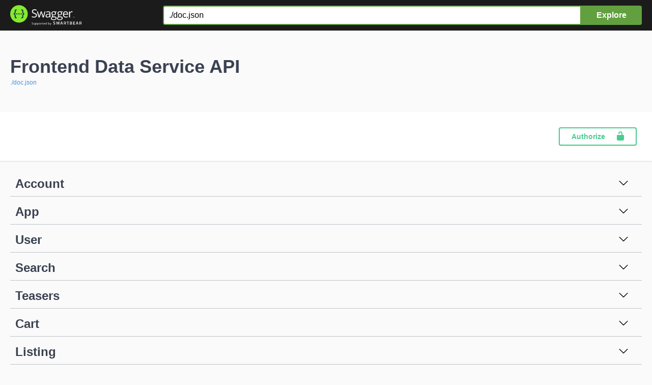

--- FILE ---
content_type: text/html; charset=utf-8
request_url: https://shop-frontend-api.limango.com/swagger/index.html
body_size: 3337
content:

<!DOCTYPE html>
<html lang="en">
<head>
  <meta charset="UTF-8">
  <title>Swagger UI</title>
  <link rel="stylesheet" type="text/css" href="./swagger-ui.css" >
  <link rel="icon" type="image/png" href="./favicon-32x32.png" sizes="32x32" />
  <link rel="icon" type="image/png" href="./favicon-16x16.png" sizes="16x16" />
  <style>
    html
    {
        box-sizing: border-box;
        overflow: -moz-scrollbars-vertical;
        overflow-y: scroll;
    }
    *,
    *:before,
    *:after
    {
        box-sizing: inherit;
    }

    body {
      margin:0;
      background: #fafafa;
    }
  </style>
</head>

<body>

<svg xmlns="http://www.w3.org/2000/svg" xmlns:xlink="http://www.w3.org/1999/xlink" style="position:absolute;width:0;height:0">
  <defs>
    <symbol viewBox="0 0 20 20" id="unlocked">
      <path d="M15.8 8H14V5.6C14 2.703 12.665 1 10 1 7.334 1 6 2.703 6 5.6V6h2v-.801C8 3.754 8.797 3 10 3c1.203 0 2 .754 2 2.199V8H4c-.553 0-1 .646-1 1.199V17c0 .549.428 1.139.951 1.307l1.197.387C5.672 18.861 6.55 19 7.1 19h5.8c.549 0 1.428-.139 1.951-.307l1.196-.387c.524-.167.953-.757.953-1.306V9.199C17 8.646 16.352 8 15.8 8z"></path>
    </symbol>

    <symbol viewBox="0 0 20 20" id="locked">
      <path d="M15.8 8H14V5.6C14 2.703 12.665 1 10 1 7.334 1 6 2.703 6 5.6V8H4c-.553 0-1 .646-1 1.199V17c0 .549.428 1.139.951 1.307l1.197.387C5.672 18.861 6.55 19 7.1 19h5.8c.549 0 1.428-.139 1.951-.307l1.196-.387c.524-.167.953-.757.953-1.306V9.199C17 8.646 16.352 8 15.8 8zM12 8H8V5.199C8 3.754 8.797 3 10 3c1.203 0 2 .754 2 2.199V8z"/>
    </symbol>

    <symbol viewBox="0 0 20 20" id="close">
      <path d="M14.348 14.849c-.469.469-1.229.469-1.697 0L10 11.819l-2.651 3.029c-.469.469-1.229.469-1.697 0-.469-.469-.469-1.229 0-1.697l2.758-3.15-2.759-3.152c-.469-.469-.469-1.228 0-1.697.469-.469 1.228-.469 1.697 0L10 8.183l2.651-3.031c.469-.469 1.228-.469 1.697 0 .469.469.469 1.229 0 1.697l-2.758 3.152 2.758 3.15c.469.469.469 1.229 0 1.698z"/>
    </symbol>

    <symbol viewBox="0 0 20 20" id="large-arrow">
      <path d="M13.25 10L6.109 2.58c-.268-.27-.268-.707 0-.979.268-.27.701-.27.969 0l7.83 7.908c.268.271.268.709 0 .979l-7.83 7.908c-.268.271-.701.27-.969 0-.268-.269-.268-.707 0-.979L13.25 10z"/>
    </symbol>

    <symbol viewBox="0 0 20 20" id="large-arrow-down">
      <path d="M17.418 6.109c.272-.268.709-.268.979 0s.271.701 0 .969l-7.908 7.83c-.27.268-.707.268-.979 0l-7.908-7.83c-.27-.268-.27-.701 0-.969.271-.268.709-.268.979 0L10 13.25l7.418-7.141z"/>
    </symbol>

    <symbol viewBox="0 0 24 24" id="jump-to">
      <path d="M19 7v4H5.83l3.58-3.59L8 6l-6 6 6 6 1.41-1.41L5.83 13H21V7z"/>
    </symbol>

    <symbol viewBox="0 0 24 24" id="expand">
      <path d="M10 18h4v-2h-4v2zM3 6v2h18V6H3zm3 7h12v-2H6v2z"/>
    </symbol>
  </defs>
</svg>

<div id="swagger-ui"></div>

<script src="./swagger-ui-bundle.js"> </script>
<script src="./swagger-ui-standalone-preset.js"> </script>
<script>
window.onload = function() {
  
  const ui = SwaggerUIBundle({
    url: ".\/doc.json",
    deepLinking:  true ,
    docExpansion: "none",
    dom_id: "#swagger-ui",
    persistAuthorization:  false ,
    validatorUrl: null,
    presets: [
      SwaggerUIBundle.presets.apis,
      SwaggerUIStandalonePreset
    ],
    plugins: [
      SwaggerUIBundle.plugins.DownloadUrl
    ],
    layout: "StandaloneLayout"
  })

  window.ui = ui
}
</script>
</body>

</html>


--- FILE ---
content_type: application/javascript
request_url: https://shop-frontend-api.limango.com/swagger/swagger-ui-standalone-preset.js
body_size: 339827
content:
/*! For license information please see swagger-ui-standalone-preset.js.LICENSE.txt */
!function(t,e){"object"==typeof exports&&"object"==typeof module?module.exports=e():"function"==typeof define&&define.amd?define([],e):"object"==typeof exports?exports.SwaggerUIStandalonePreset=e():t.SwaggerUIStandalonePreset=e()}(this,(function(){return(()=>{var t={66419:(t,e,r)=>{t.exports=r(27698)},41511:(t,e,r)=>{t.exports=r(83363)},54103:(t,e,r)=>{r(28196)},77766:(t,e,r)=>{t.exports=r(8065)},72119:(t,e,r)=>{r(57448)},10062:(t,e,r)=>{t.exports=r(29455)},44494:(t,e,r)=>{t.exports=r(69743)},20116:(t,e,r)=>{r(11955)},62462:(t,e,r)=>{t.exports=r(96064)},94473:(t,e,r)=>{t.exports=r(61577)},78914:(t,e,r)=>{t.exports=r(46279)},78580:(t,e,r)=>{t.exports=r(33778)},81643:(t,e,r)=>{t.exports=r(19373)},69301:(t,e,r)=>{t.exports=r(73819)},2991:(t,e,r)=>{t.exports=r(61798)},32366:(t,e,r)=>{r(52527)},3649:(t,e,r)=>{t.exports=r(82073)},77149:(t,e,r)=>{t.exports=r(45286)},47302:(t,e,r)=>{r(62856)},29828:(t,e,r)=>{r(35178)},25843:(t,e,r)=>{r(76361)},59340:(t,e,r)=>{t.exports=r(8933)},39392:(t,e,r)=>{t.exports=r(15868)},51942:(t,e,r)=>{t.exports=r(63383)},86902:(t,e,r)=>{t.exports=r(23059)},53592:(t,e,r)=>{t.exports=r(27385)},78363:(t,e,r)=>{t.exports=r(81522)},19996:(t,e,r)=>{t.exports=r(32209)},51445:(t,e,r)=>{t.exports=r(14122)},95683:(t,e,r)=>{t.exports=r(69447)},95238:(t,e,r)=>{t.exports=r(81493)},90:(t,e,r)=>{t.exports=r(86672)},12088:(t,e,r)=>{t.exports=r(60269)},189:(t,e,r)=>{t.exports=r(76094)},44341:(t,e,r)=>{t.exports=r(73685)},58377:(t,e,r)=>{t.exports=r(27533)},24889:(t,e,r)=>{t.exports=r(74303)},79542:(t,e,r)=>{t.exports=r(55122)},13535:(t,e,r)=>{t.exports=r(10856)},83863:(t,e,r)=>{t.exports=r(31524)},51446:(t,e,r)=>{t.exports=r(86600)},23882:(t,e,r)=>{t.exports=r(9759)},34243:t=>{t.exports=function(t,e){(null==e||e>t.length)&&(e=t.length);for(var r=0,n=new Array(e);r<e;r++)n[r]=t[r];return n},t.exports.__esModule=!0,t.exports.default=t.exports},57726:(t,e,r)=>{var n=r(78363);t.exports=function(t){if(n(t))return t},t.exports.__esModule=!0,t.exports.default=t.exports},46868:(t,e,r)=>{var n=r(78363),i=r(34243);t.exports=function(t){if(n(t))return i(t)},t.exports.__esModule=!0,t.exports.default=t.exports},5824:t=>{t.exports=function(t){if(void 0===t)throw new ReferenceError("this hasn't been initialised - super() hasn't been called");return t},t.exports.__esModule=!0,t.exports.default=t.exports},26394:t=>{t.exports=function(t,e){if(!(t instanceof e))throw new TypeError("Cannot call a class as a function")},t.exports.__esModule=!0,t.exports.default=t.exports},74003:(t,e,r)=>{var n=r(13535),i=r(51445),o=r(5613),s=r(8647);function u(e,r,a){return s()?(t.exports=u=n,t.exports.__esModule=!0,t.exports.default=t.exports):(t.exports=u=function(t,e,r){var n=[null];n.push.apply(n,e);var s=new(i(Function).apply(t,n));return r&&o(s,r.prototype),s},t.exports.__esModule=!0,t.exports.default=t.exports),u.apply(null,arguments)}t.exports=u,t.exports.__esModule=!0,t.exports.default=t.exports},69198:(t,e,r)=>{var n=r(44341);function i(t,e){for(var r=0;r<e.length;r++){var i=e[r];i.enumerable=i.enumerable||!1,i.configurable=!0,"value"in i&&(i.writable=!0),n(t,i.key,i)}}t.exports=function(t,e,r){return e&&i(t.prototype,e),r&&i(t,r),n(t,"prototype",{writable:!1}),t},t.exports.__esModule=!0,t.exports.default=t.exports},86418:(t,e,r)=>{var n=r(51446),i=r(19996),o=r(78363),s=r(79299);t.exports=function(t,e){var r=void 0!==n&&i(t)||t["@@iterator"];if(!r){if(o(t)||(r=s(t))||e&&t&&"number"==typeof t.length){r&&(t=r);var u=0,a=function(){};return{s:a,n:function(){return u>=t.length?{done:!0}:{done:!1,value:t[u++]}},e:function(t){throw t},f:a}}throw new TypeError("Invalid attempt to iterate non-iterable instance.\nIn order to be iterable, non-array objects must have a [Symbol.iterator]() method.")}var c,f=!0,l=!1;return{s:function(){r=r.call(t)},n:function(){var t=r.next();return f=t.done,t},e:function(t){l=!0,c=t},f:function(){try{f||null==r.return||r.return()}finally{if(l)throw c}}}},t.exports.__esModule=!0,t.exports.default=t.exports},10098:(t,e,r)=>{var n=r(13535),i=r(66380),o=r(8647),s=r(214);t.exports=function(t){var e=o();return function(){var r,o=i(t);if(e){var u=i(this).constructor;r=n(o,arguments,u)}else r=o.apply(this,arguments);return s(this,r)}},t.exports.__esModule=!0,t.exports.default=t.exports},87672:(t,e,r)=>{var n=r(44341);t.exports=function(t,e,r){return e in t?n(t,e,{value:r,enumerable:!0,configurable:!0,writable:!0}):t[e]=r,t},t.exports.__esModule=!0,t.exports.default=t.exports},5872:(t,e,r)=>{var n=r(12088);function i(){return t.exports=i=n||function(t){for(var e=1;e<arguments.length;e++){var r=arguments[e];for(var n in r)Object.prototype.hasOwnProperty.call(r,n)&&(t[n]=r[n])}return t},t.exports.__esModule=!0,t.exports.default=t.exports,i.apply(this,arguments)}t.exports=i,t.exports.__esModule=!0,t.exports.default=t.exports},31474:(t,e,r)=>{var n=r(83863),i=r(58377),o=r(16649);function s(){return"undefined"!=typeof Reflect&&n?(t.exports=s=n,t.exports.__esModule=!0,t.exports.default=t.exports):(t.exports=s=function(t,e,r){var n=o(t,e);if(n){var s=i(n,e);return s.get?s.get.call(arguments.length<3?t:r):s.value}},t.exports.__esModule=!0,t.exports.default=t.exports),s.apply(this,arguments)}t.exports=s,t.exports.__esModule=!0,t.exports.default=t.exports},66380:(t,e,r)=>{var n=r(79542),i=r(24889);function o(e){return t.exports=o=n?i:function(t){return t.__proto__||i(t)},t.exports.__esModule=!0,t.exports.default=t.exports,o(e)}t.exports=o,t.exports.__esModule=!0,t.exports.default=t.exports},51379:(t,e,r)=>{var n=r(189),i=r(44341),o=r(5613);t.exports=function(t,e){if("function"!=typeof e&&null!==e)throw new TypeError("Super expression must either be null or a function");t.prototype=n(e&&e.prototype,{constructor:{value:t,writable:!0,configurable:!0}}),i(t,"prototype",{writable:!1}),e&&o(t,e)},t.exports.__esModule=!0,t.exports.default=t.exports},3807:(t,e,r)=>{var n=r(95683);t.exports=function(t){var e;return-1!==n(e=Function.toString.call(t)).call(e,"[native code]")},t.exports.__esModule=!0,t.exports.default=t.exports},8647:(t,e,r)=>{var n=r(13535);t.exports=function(){if("undefined"==typeof Reflect||!n)return!1;if(n.sham)return!1;if("function"==typeof Proxy)return!0;try{return Boolean.prototype.valueOf.call(n(Boolean,[],(function(){}))),!0}catch(t){return!1}},t.exports.__esModule=!0,t.exports.default=t.exports},85400:(t,e,r)=>{var n=r(51446),i=r(19996),o=r(53592);t.exports=function(t){if(void 0!==n&&null!=i(t)||null!=t["@@iterator"])return o(t)},t.exports.__esModule=!0,t.exports.default=t.exports},65056:(t,e,r)=>{var n=r(51446),i=r(19996);t.exports=function(t,e){var r=null==t?null:void 0!==n&&i(t)||t["@@iterator"];if(null!=r){var o,s,u=[],a=!0,c=!1;try{for(r=r.call(t);!(a=(o=r.next()).done)&&(u.push(o.value),!e||u.length!==e);a=!0);}catch(t){c=!0,s=t}finally{try{a||null==r.return||r.return()}finally{if(c)throw s}}return u}},t.exports.__esModule=!0,t.exports.default=t.exports},79736:t=>{t.exports=function(){throw new TypeError("Invalid attempt to destructure non-iterable instance.\nIn order to be iterable, non-array objects must have a [Symbol.iterator]() method.")},t.exports.__esModule=!0,t.exports.default=t.exports},76670:t=>{t.exports=function(){throw new TypeError("Invalid attempt to spread non-iterable instance.\nIn order to be iterable, non-array objects must have a [Symbol.iterator]() method.")},t.exports.__esModule=!0,t.exports.default=t.exports},214:(t,e,r)=>{var n=r(23765).default,i=r(5824);t.exports=function(t,e){if(e&&("object"===n(e)||"function"==typeof e))return e;if(void 0!==e)throw new TypeError("Derived constructors may only return object or undefined");return i(t)},t.exports.__esModule=!0,t.exports.default=t.exports},5613:(t,e,r)=>{var n=r(79542);function i(e,r){return t.exports=i=n||function(t,e){return t.__proto__=e,t},t.exports.__esModule=!0,t.exports.default=t.exports,i(e,r)}t.exports=i,t.exports.__esModule=!0,t.exports.default=t.exports},18777:(t,e,r)=>{var n=r(57726),i=r(65056),o=r(79299),s=r(79736);t.exports=function(t,e){return n(t)||i(t,e)||o(t,e)||s()},t.exports.__esModule=!0,t.exports.default=t.exports},16649:(t,e,r)=>{var n=r(66380);t.exports=function(t,e){for(;!Object.prototype.hasOwnProperty.call(t,e)&&null!==(t=n(t)););return t},t.exports.__esModule=!0,t.exports.default=t.exports},59036:(t,e,r)=>{var n=r(46868),i=r(85400),o=r(79299),s=r(76670);t.exports=function(t){return n(t)||i(t)||o(t)||s()},t.exports.__esModule=!0,t.exports.default=t.exports},23765:(t,e,r)=>{var n=r(51446),i=r(23882);function o(e){return t.exports=o="function"==typeof n&&"symbol"==typeof i?function(t){return typeof t}:function(t){return t&&"function"==typeof n&&t.constructor===n&&t!==n.prototype?"symbol":typeof t},t.exports.__esModule=!0,t.exports.default=t.exports,o(e)}t.exports=o,t.exports.__esModule=!0,t.exports.default=t.exports},79299:(t,e,r)=>{var n=r(95238),i=r(53592),o=r(34243);t.exports=function(t,e){var r;if(t){if("string"==typeof t)return o(t,e);var s=n(r=Object.prototype.toString.call(t)).call(r,8,-1);return"Object"===s&&t.constructor&&(s=t.constructor.name),"Map"===s||"Set"===s?i(t):"Arguments"===s||/^(?:Ui|I)nt(?:8|16|32)(?:Clamped)?Array$/.test(s)?o(t,e):void 0}},t.exports.__esModule=!0,t.exports.default=t.exports},74803:(t,e,r)=>{var n=r(90),i=r(189),o=r(66380),s=r(5613),u=r(3807),a=r(74003);function c(e){var r="function"==typeof n?new n:void 0;return t.exports=c=function(t){if(null===t||!u(t))return t;if("function"!=typeof t)throw new TypeError("Super expression must either be null or a function");if(void 0!==r){if(r.has(t))return r.get(t);r.set(t,e)}function e(){return a(t,arguments,o(this).constructor)}return e.prototype=i(t.prototype,{constructor:{value:e,enumerable:!1,writable:!0,configurable:!0}}),s(e,t)},t.exports.__esModule=!0,t.exports.default=t.exports,c(e)}t.exports=c,t.exports.__esModule=!0,t.exports.default=t.exports},17967:(t,e)=>{"use strict";var r=/^([^\w]*)(javascript|data|vbscript)/im,n=/&#(\w+)(^\w|;)?/g,i=/[\u0000-\u001F\u007F-\u009F\u2000-\u200D\uFEFF]/gim,o=/^([^:]+):/gm,s=[".","/"]},79742:(t,e)=>{"use strict";e.byteLength=function(t){var e=a(t),r=e[0],n=e[1];return 3*(r+n)/4-n},e.toByteArray=function(t){var e,r,o=a(t),s=o[0],u=o[1],c=new i(function(t,e,r){return 3*(e+r)/4-r}(0,s,u)),f=0,l=u>0?s-4:s;for(r=0;r<l;r+=4)e=n[t.charCodeAt(r)]<<18|n[t.charCodeAt(r+1)]<<12|n[t.charCodeAt(r+2)]<<6|n[t.charCodeAt(r+3)],c[f++]=e>>16&255,c[f++]=e>>8&255,c[f++]=255&e;2===u&&(e=n[t.charCodeAt(r)]<<2|n[t.charCodeAt(r+1)]>>4,c[f++]=255&e);1===u&&(e=n[t.charCodeAt(r)]<<10|n[t.charCodeAt(r+1)]<<4|n[t.charCodeAt(r+2)]>>2,c[f++]=e>>8&255,c[f++]=255&e);return c},e.fromByteArray=function(t){for(var e,n=t.length,i=n%3,o=[],s=16383,u=0,a=n-i;u<a;u+=s)o.push(c(t,u,u+s>a?a:u+s));1===i?(e=t[n-1],o.push(r[e>>2]+r[e<<4&63]+"==")):2===i&&(e=(t[n-2]<<8)+t[n-1],o.push(r[e>>10]+r[e>>4&63]+r[e<<2&63]+"="));return o.join("")};for(var r=[],n=[],i="undefined"!=typeof Uint8Array?Uint8Array:Array,o="ABCDEFGHIJKLMNOPQRSTUVWXYZabcdefghijklmnopqrstuvwxyz0123456789+/",s=0,u=o.length;s<u;++s)r[s]=o[s],n[o.charCodeAt(s)]=s;function a(t){var e=t.length;if(e%4>0)throw new Error("Invalid string. Length must be a multiple of 4");var r=t.indexOf("=");return-1===r&&(r=e),[r,r===e?0:4-r%4]}function c(t,e,n){for(var i,o,s=[],u=e;u<n;u+=3)i=(t[u]<<16&16711680)+(t[u+1]<<8&65280)+(255&t[u+2]),s.push(r[(o=i)>>18&63]+r[o>>12&63]+r[o>>6&63]+r[63&o]);return s.join("")}n["-".charCodeAt(0)]=62,n["_".charCodeAt(0)]=63},48764:(t,e,r)=>{"use strict";const n=r(79742),i=r(80645),o="function"==typeof Symbol&&"function"==typeof Symbol.for?Symbol.for("nodejs.util.inspect.custom"):null;e.Buffer=a,e.SlowBuffer=function(t){+t!=t&&(t=0);return a.alloc(+t)},e.INSPECT_MAX_BYTES=50;const s=2147483647;function u(t){if(t>s)throw new RangeError('The value "'+t+'" is invalid for option "size"');const e=new Uint8Array(t);return Object.setPrototypeOf(e,a.prototype),e}function a(t,e,r){if("number"==typeof t){if("string"==typeof e)throw new TypeError('The "string" argument must be of type string. Received type number');return l(t)}return c(t,e,r)}function c(t,e,r){if("string"==typeof t)return function(t,e){"string"==typeof e&&""!==e||(e="utf8");if(!a.isEncoding(e))throw new TypeError("Unknown encoding: "+e);const r=0|y(t,e);let n=u(r);const i=n.write(t,e);i!==r&&(n=n.slice(0,i));return n}(t,e);if(ArrayBuffer.isView(t))return function(t){if(Z(t,Uint8Array)){const e=new Uint8Array(t);return p(e.buffer,e.byteOffset,e.byteLength)}return h(t)}(t);if(null==t)throw new TypeError("The first argument must be one of type string, Buffer, ArrayBuffer, Array, or Array-like Object. Received type "+typeof t);if(Z(t,ArrayBuffer)||t&&Z(t.buffer,ArrayBuffer))return p(t,e,r);if("undefined"!=typeof SharedArrayBuffer&&(Z(t,SharedArrayBuffer)||t&&Z(t.buffer,SharedArrayBuffer)))return p(t,e,r);if("number"==typeof t)throw new TypeError('The "value" argument must not be of type number. Received type number');const n=t.valueOf&&t.valueOf();if(null!=n&&n!==t)return a.from(n,e,r);const i=function(t){if(a.isBuffer(t)){const e=0|d(t.length),r=u(e);return 0===r.length||t.copy(r,0,0,e),r}if(void 0!==t.length)return"number"!=typeof t.length||V(t.length)?u(0):h(t);if("Buffer"===t.type&&Array.isArray(t.data))return h(t.data)}(t);if(i)return i;if("undefined"!=typeof Symbol&&null!=Symbol.toPrimitive&&"function"==typeof t[Symbol.toPrimitive])return a.from(t[Symbol.toPrimitive]("string"),e,r);throw new TypeError("The first argument must be one of type string, Buffer, ArrayBuffer, Array, or Array-like Object. Received type "+typeof t)}function f(t){if("number"!=typeof t)throw new TypeError('"size" argument must be of type number');if(t<0)throw new RangeError('The value "'+t+'" is invalid for option "size"')}function l(t){return f(t),u(t<0?0:0|d(t))}function h(t){const e=t.length<0?0:0|d(t.length),r=u(e);for(let n=0;n<e;n+=1)r[n]=255&t[n];return r}function p(t,e,r){if(e<0||t.byteLength<e)throw new RangeError('"offset" is outside of buffer bounds');if(t.byteLength<e+(r||0))throw new RangeError('"length" is outside of buffer bounds');let n;return n=void 0===e&&void 0===r?new Uint8Array(t):void 0===r?new Uint8Array(t,e):new Uint8Array(t,e,r),Object.setPrototypeOf(n,a.prototype),n}function d(t){if(t>=s)throw new RangeError("Attempt to allocate Buffer larger than maximum size: 0x"+s.toString(16)+" bytes");return 0|t}function y(t,e){if(a.isBuffer(t))return t.length;if(ArrayBuffer.isView(t)||Z(t,ArrayBuffer))return t.byteLength;if("string"!=typeof t)throw new TypeError('The "string" argument must be one of type string, Buffer, or ArrayBuffer. Received type '+typeof t);const r=t.length,n=arguments.length>2&&!0===arguments[2];if(!n&&0===r)return 0;let i=!1;for(;;)switch(e){case"ascii":case"latin1":case"binary":return r;case"utf8":case"utf-8":return q(t).length;case"ucs2":case"ucs-2":case"utf16le":case"utf-16le":return 2*r;case"hex":return r>>>1;case"base64":return H(t).length;default:if(i)return n?-1:q(t).length;e=(""+e).toLowerCase(),i=!0}}function v(t,e,r){let n=!1;if((void 0===e||e<0)&&(e=0),e>this.length)return"";if((void 0===r||r>this.length)&&(r=this.length),r<=0)return"";if((r>>>=0)<=(e>>>=0))return"";for(t||(t="utf8");;)switch(t){case"hex":return E(this,e,r);case"utf8":case"utf-8":return N(this,e,r);case"ascii":return D(this,e,r);case"latin1":case"binary":return I(this,e,r);case"base64":return j(this,e,r);case"ucs2":case"ucs-2":case"utf16le":case"utf-16le":return A(this,e,r);default:if(n)throw new TypeError("Unknown encoding: "+t);t=(t+"").toLowerCase(),n=!0}}function g(t,e,r){const n=t[e];t[e]=t[r],t[r]=n}function w(t,e,r,n,i){if(0===t.length)return-1;if("string"==typeof r?(n=r,r=0):r>2147483647?r=2147483647:r<-2147483648&&(r=-2147483648),V(r=+r)&&(r=i?0:t.length-1),r<0&&(r=t.length+r),r>=t.length){if(i)return-1;r=t.length-1}else if(r<0){if(!i)return-1;r=0}if("string"==typeof e&&(e=a.from(e,n)),a.isBuffer(e))return 0===e.length?-1:M(t,e,r,n,i);if("number"==typeof e)return e&=255,"function"==typeof Uint8Array.prototype.indexOf?i?Uint8Array.prototype.indexOf.call(t,e,r):Uint8Array.prototype.lastIndexOf.call(t,e,r):M(t,[e],r,n,i);throw new TypeError("val must be string, number or Buffer")}function M(t,e,r,n,i){let o,s=1,u=t.length,a=e.length;if(void 0!==n&&("ucs2"===(n=String(n).toLowerCase())||"ucs-2"===n||"utf16le"===n||"utf-16le"===n)){if(t.length<2||e.length<2)return-1;s=2,u/=2,a/=2,r/=2}function c(t,e){return 1===s?t[e]:t.readUInt16BE(e*s)}if(i){let n=-1;for(o=r;o<u;o++)if(c(t,o)===c(e,-1===n?0:o-n)){if(-1===n&&(n=o),o-n+1===a)return n*s}else-1!==n&&(o-=o-n),n=-1}else for(r+a>u&&(r=u-a),o=r;o>=0;o--){let r=!0;for(let n=0;n<a;n++)if(c(t,o+n)!==c(e,n)){r=!1;break}if(r)return o}return-1}function _(t,e,r,n){r=Number(r)||0;const i=t.length-r;n?(n=Number(n))>i&&(n=i):n=i;const o=e.length;let s;for(n>o/2&&(n=o/2),s=0;s<n;++s){const n=parseInt(e.substr(2*s,2),16);if(V(n))return s;t[r+s]=n}return s}function L(t,e,r,n){return J(q(e,t.length-r),t,r,n)}function m(t,e,r,n){return J(function(t){const e=[];for(let r=0;r<t.length;++r)e.push(255&t.charCodeAt(r));return e}(e),t,r,n)}function x(t,e,r,n){return J(H(e),t,r,n)}function b(t,e,r,n){return J(function(t,e){let r,n,i;const o=[];for(let s=0;s<t.length&&!((e-=2)<0);++s)r=t.charCodeAt(s),n=r>>8,i=r%256,o.push(i),o.push(n);return o}(e,t.length-r),t,r,n)}function j(t,e,r){return 0===e&&r===t.length?n.fromByteArray(t):n.fromByteArray(t.slice(e,r))}function N(t,e,r){r=Math.min(t.length,r);const n=[];let i=e;for(;i<r;){const e=t[i];let o=null,s=e>239?4:e>223?3:e>191?2:1;if(i+s<=r){let r,n,u,a;switch(s){case 1:e<128&&(o=e);break;case 2:r=t[i+1],128==(192&r)&&(a=(31&e)<<6|63&r,a>127&&(o=a));break;case 3:r=t[i+1],n=t[i+2],128==(192&r)&&128==(192&n)&&(a=(15&e)<<12|(63&r)<<6|63&n,a>2047&&(a<55296||a>57343)&&(o=a));break;case 4:r=t[i+1],n=t[i+2],u=t[i+3],128==(192&r)&&128==(192&n)&&128==(192&u)&&(a=(15&e)<<18|(63&r)<<12|(63&n)<<6|63&u,a>65535&&a<1114112&&(o=a))}}null===o?(o=65533,s=1):o>65535&&(o-=65536,n.push(o>>>10&1023|55296),o=56320|1023&o),n.push(o),i+=s}return function(t){const e=t.length;if(e<=S)return String.fromCharCode.apply(String,t);let r="",n=0;for(;n<e;)r+=String.fromCharCode.apply(String,t.slice(n,n+=S));return r}(n)}e.kMaxLength=s,a.TYPED_ARRAY_SUPPORT=function(){try{const t=new Uint8Array(1),e={foo:function(){return 42}};return Object.setPrototypeOf(e,Uint8Array.prototype),Object.setPrototypeOf(t,e),42===t.foo()}catch(t){return!1}}(),a.TYPED_ARRAY_SUPPORT||"undefined"==typeof console||"function"!=typeof console.error||console.error("This browser lacks typed array (Uint8Array) support which is required by `buffer` v5.x. Use `buffer` v4.x if you require old browser support."),Object.defineProperty(a.prototype,"parent",{enumerable:!0,get:function(){if(a.isBuffer(this))return this.buffer}}),Object.defineProperty(a.prototype,"offset",{enumerable:!0,get:function(){if(a.isBuffer(this))return this.byteOffset}}),a.poolSize=8192,a.from=function(t,e,r){return c(t,e,r)},Object.setPrototypeOf(a.prototype,Uint8Array.prototype),Object.setPrototypeOf(a,Uint8Array),a.alloc=function(t,e,r){return function(t,e,r){return f(t),t<=0?u(t):void 0!==e?"string"==typeof r?u(t).fill(e,r):u(t).fill(e):u(t)}(t,e,r)},a.allocUnsafe=function(t){return l(t)},a.allocUnsafeSlow=function(t){return l(t)},a.isBuffer=function(t){return null!=t&&!0===t._isBuffer&&t!==a.prototype},a.compare=function(t,e){if(Z(t,Uint8Array)&&(t=a.from(t,t.offset,t.byteLength)),Z(e,Uint8Array)&&(e=a.from(e,e.offset,e.byteLength)),!a.isBuffer(t)||!a.isBuffer(e))throw new TypeError('The "buf1", "buf2" arguments must be one of type Buffer or Uint8Array');if(t===e)return 0;let r=t.length,n=e.length;for(let i=0,o=Math.min(r,n);i<o;++i)if(t[i]!==e[i]){r=t[i],n=e[i];break}return r<n?-1:n<r?1:0},a.isEncoding=function(t){switch(String(t).toLowerCase()){case"hex":case"utf8":case"utf-8":case"ascii":case"latin1":case"binary":case"base64":case"ucs2":case"ucs-2":case"utf16le":case"utf-16le":return!0;default:return!1}},a.concat=function(t,e){if(!Array.isArray(t))throw new TypeError('"list" argument must be an Array of Buffers');if(0===t.length)return a.alloc(0);let r;if(void 0===e)for(e=0,r=0;r<t.length;++r)e+=t[r].length;const n=a.allocUnsafe(e);let i=0;for(r=0;r<t.length;++r){let e=t[r];if(Z(e,Uint8Array))i+e.length>n.length?(a.isBuffer(e)||(e=a.from(e)),e.copy(n,i)):Uint8Array.prototype.set.call(n,e,i);else{if(!a.isBuffer(e))throw new TypeError('"list" argument must be an Array of Buffers');e.copy(n,i)}i+=e.length}return n},a.byteLength=y,a.prototype._isBuffer=!0,a.prototype.swap16=function(){const t=this.length;if(t%2!=0)throw new RangeError("Buffer size must be a multiple of 16-bits");for(let e=0;e<t;e+=2)g(this,e,e+1);return this},a.prototype.swap32=function(){const t=this.length;if(t%4!=0)throw new RangeError("Buffer size must be a multiple of 32-bits");for(let e=0;e<t;e+=4)g(this,e,e+3),g(this,e+1,e+2);return this},a.prototype.swap64=function(){const t=this.length;if(t%8!=0)throw new RangeError("Buffer size must be a multiple of 64-bits");for(let e=0;e<t;e+=8)g(this,e,e+7),g(this,e+1,e+6),g(this,e+2,e+5),g(this,e+3,e+4);return this},a.prototype.toString=function(){const t=this.length;return 0===t?"":0===arguments.length?N(this,0,t):v.apply(this,arguments)},a.prototype.toLocaleString=a.prototype.toString,a.prototype.equals=function(t){if(!a.isBuffer(t))throw new TypeError("Argument must be a Buffer");return this===t||0===a.compare(this,t)},a.prototype.inspect=function(){let t="";const r=e.INSPECT_MAX_BYTES;return t=this.toString("hex",0,r).replace(/(.{2})/g,"$1 ").trim(),this.length>r&&(t+=" ... "),"<Buffer "+t+">"},o&&(a.prototype[o]=a.prototype.inspect),a.prototype.compare=function(t,e,r,n,i){if(Z(t,Uint8Array)&&(t=a.from(t,t.offset,t.byteLength)),!a.isBuffer(t))throw new TypeError('The "target" argument must be one of type Buffer or Uint8Array. Received type '+typeof t);if(void 0===e&&(e=0),void 0===r&&(r=t?t.length:0),void 0===n&&(n=0),void 0===i&&(i=this.length),e<0||r>t.length||n<0||i>this.length)throw new RangeError("out of range index");if(n>=i&&e>=r)return 0;if(n>=i)return-1;if(e>=r)return 1;if(this===t)return 0;let o=(i>>>=0)-(n>>>=0),s=(r>>>=0)-(e>>>=0);const u=Math.min(o,s),c=this.slice(n,i),f=t.slice(e,r);for(let t=0;t<u;++t)if(c[t]!==f[t]){o=c[t],s=f[t];break}return o<s?-1:s<o?1:0},a.prototype.includes=function(t,e,r){return-1!==this.indexOf(t,e,r)},a.prototype.indexOf=function(t,e,r){return w(this,t,e,r,!0)},a.prototype.lastIndexOf=function(t,e,r){return w(this,t,e,r,!1)},a.prototype.write=function(t,e,r,n){if(void 0===e)n="utf8",r=this.length,e=0;else if(void 0===r&&"string"==typeof e)n=e,r=this.length,e=0;else{if(!isFinite(e))throw new Error("Buffer.write(string, encoding, offset[, length]) is no longer supported");e>>>=0,isFinite(r)?(r>>>=0,void 0===n&&(n="utf8")):(n=r,r=void 0)}const i=this.length-e;if((void 0===r||r>i)&&(r=i),t.length>0&&(r<0||e<0)||e>this.length)throw new RangeError("Attempt to write outside buffer bounds");n||(n="utf8");let o=!1;for(;;)switch(n){case"hex":return _(this,t,e,r);case"utf8":case"utf-8":return L(this,t,e,r);case"ascii":case"latin1":case"binary":return m(this,t,e,r);case"base64":return x(this,t,e,r);case"ucs2":case"ucs-2":case"utf16le":case"utf-16le":return b(this,t,e,r);default:if(o)throw new TypeError("Unknown encoding: "+n);n=(""+n).toLowerCase(),o=!0}},a.prototype.toJSON=function(){return{type:"Buffer",data:Array.prototype.slice.call(this._arr||this,0)}};const S=4096;function D(t,e,r){let n="";r=Math.min(t.length,r);for(let i=e;i<r;++i)n+=String.fromCharCode(127&t[i]);return n}function I(t,e,r){let n="";r=Math.min(t.length,r);for(let i=e;i<r;++i)n+=String.fromCharCode(t[i]);return n}function E(t,e,r){const n=t.length;(!e||e<0)&&(e=0),(!r||r<0||r>n)&&(r=n);let i="";for(let n=e;n<r;++n)i+=$[t[n]];return i}function A(t,e,r){const n=t.slice(e,r);let i="";for(let t=0;t<n.length-1;t+=2)i+=String.fromCharCode(n[t]+256*n[t+1]);return i}function T(t,e,r){if(t%1!=0||t<0)throw new RangeError("offset is not uint");if(t+e>r)throw new RangeError("Trying to access beyond buffer length")}function C(t,e,r,n,i,o){if(!a.isBuffer(t))throw new TypeError('"buffer" argument must be a Buffer instance');if(e>i||e<o)throw new RangeError('"value" argument is out of bounds');if(r+n>t.length)throw new RangeError("Index out of range")}function O(t,e,r,n,i){Q(e,n,i,t,r,7);let o=Number(e&BigInt(4294967295));t[r++]=o,o>>=8,t[r++]=o,o>>=8,t[r++]=o,o>>=8,t[r++]=o;let s=Number(e>>BigInt(32)&BigInt(4294967295));return t[r++]=s,s>>=8,t[r++]=s,s>>=8,t[r++]=s,s>>=8,t[r++]=s,r}function z(t,e,r,n,i){Q(e,n,i,t,r,7);let o=Number(e&BigInt(4294967295));t[r+7]=o,o>>=8,t[r+6]=o,o>>=8,t[r+5]=o,o>>=8,t[r+4]=o;let s=Number(e>>BigInt(32)&BigInt(4294967295));return t[r+3]=s,s>>=8,t[r+2]=s,s>>=8,t[r+1]=s,s>>=8,t[r]=s,r+8}function k(t,e,r,n,i,o){if(r+n>t.length)throw new RangeError("Index out of range");if(r<0)throw new RangeError("Index out of range")}function R(t,e,r,n,o){return e=+e,r>>>=0,o||k(t,0,r,4),i.write(t,e,r,n,23,4),r+4}function U(t,e,r,n,o){return e=+e,r>>>=0,o||k(t,0,r,8),i.write(t,e,r,n,52,8),r+8}a.prototype.slice=function(t,e){const r=this.length;(t=~~t)<0?(t+=r)<0&&(t=0):t>r&&(t=r),(e=void 0===e?r:~~e)<0?(e+=r)<0&&(e=0):e>r&&(e=r),e<t&&(e=t);const n=this.subarray(t,e);return Object.setPrototypeOf(n,a.prototype),n},a.prototype.readUintLE=a.prototype.readUIntLE=function(t,e,r){t>>>=0,e>>>=0,r||T(t,e,this.length);let n=this[t],i=1,o=0;for(;++o<e&&(i*=256);)n+=this[t+o]*i;return n},a.prototype.readUintBE=a.prototype.readUIntBE=function(t,e,r){t>>>=0,e>>>=0,r||T(t,e,this.length);let n=this[t+--e],i=1;for(;e>0&&(i*=256);)n+=this[t+--e]*i;return n},a.prototype.readUint8=a.prototype.readUInt8=function(t,e){return t>>>=0,e||T(t,1,this.length),this[t]},a.prototype.readUint16LE=a.prototype.readUInt16LE=function(t,e){return t>>>=0,e||T(t,2,this.length),this[t]|this[t+1]<<8},a.prototype.readUint16BE=a.prototype.readUInt16BE=function(t,e){return t>>>=0,e||T(t,2,this.length),this[t]<<8|this[t+1]},a.prototype.readUint32LE=a.prototype.readUInt32LE=function(t,e){return t>>>=0,e||T(t,4,this.length),(this[t]|this[t+1]<<8|this[t+2]<<16)+16777216*this[t+3]},a.prototype.readUint32BE=a.prototype.readUInt32BE=function(t,e){return t>>>=0,e||T(t,4,this.length),16777216*this[t]+(this[t+1]<<16|this[t+2]<<8|this[t+3])},a.prototype.readBigUInt64LE=X((function(t){F(t>>>=0,"offset");const e=this[t],r=this[t+7];void 0!==e&&void 0!==r||G(t,this.length-8);const n=e+256*this[++t]+65536*this[++t]+this[++t]*2**24,i=this[++t]+256*this[++t]+65536*this[++t]+r*2**24;return BigInt(n)+(BigInt(i)<<BigInt(32))})),a.prototype.readBigUInt64BE=X((function(t){F(t>>>=0,"offset");const e=this[t],r=this[t+7];void 0!==e&&void 0!==r||G(t,this.length-8);const n=e*2**24+65536*this[++t]+256*this[++t]+this[++t],i=this[++t]*2**24+65536*this[++t]+256*this[++t]+r;return(BigInt(n)<<BigInt(32))+BigInt(i)})),a.prototype.readIntLE=function(t,e,r){t>>>=0,e>>>=0,r||T(t,e,this.length);let n=this[t],i=1,o=0;for(;++o<e&&(i*=256);)n+=this[t+o]*i;return i*=128,n>=i&&(n-=Math.pow(2,8*e)),n},a.prototype.readIntBE=function(t,e,r){t>>>=0,e>>>=0,r||T(t,e,this.length);let n=e,i=1,o=this[t+--n];for(;n>0&&(i*=256);)o+=this[t+--n]*i;return i*=128,o>=i&&(o-=Math.pow(2,8*e)),o},a.prototype.readInt8=function(t,e){return t>>>=0,e||T(t,1,this.length),128&this[t]?-1*(255-this[t]+1):this[t]},a.prototype.readInt16LE=function(t,e){t>>>=0,e||T(t,2,this.length);const r=this[t]|this[t+1]<<8;return 32768&r?4294901760|r:r},a.prototype.readInt16BE=function(t,e){t>>>=0,e||T(t,2,this.length);const r=this[t+1]|this[t]<<8;return 32768&r?4294901760|r:r},a.prototype.readInt32LE=function(t,e){return t>>>=0,e||T(t,4,this.length),this[t]|this[t+1]<<8|this[t+2]<<16|this[t+3]<<24},a.prototype.readInt32BE=function(t,e){return t>>>=0,e||T(t,4,this.length),this[t]<<24|this[t+1]<<16|this[t+2]<<8|this[t+3]},a.prototype.readBigInt64LE=X((function(t){F(t>>>=0,"offset");const e=this[t],r=this[t+7];void 0!==e&&void 0!==r||G(t,this.length-8);const n=this[t+4]+256*this[t+5]+65536*this[t+6]+(r<<24);return(BigInt(n)<<BigInt(32))+BigInt(e+256*this[++t]+65536*this[++t]+this[++t]*2**24)})),a.prototype.readBigInt64BE=X((function(t){F(t>>>=0,"offset");const e=this[t],r=this[t+7];void 0!==e&&void 0!==r||G(t,this.length-8);const n=(e<<24)+65536*this[++t]+256*this[++t]+this[++t];return(BigInt(n)<<BigInt(32))+BigInt(this[++t]*2**24+65536*this[++t]+256*this[++t]+r)})),a.prototype.readFloatLE=function(t,e){return t>>>=0,e||T(t,4,this.length),i.read(this,t,!0,23,4)},a.prototype.readFloatBE=function(t,e){return t>>>=0,e||T(t,4,this.length),i.read(this,t,!1,23,4)},a.prototype.readDoubleLE=function(t,e){return t>>>=0,e||T(t,8,this.length),i.read(this,t,!0,52,8)},a.prototype.readDoubleBE=function(t,e){return t>>>=0,e||T(t,8,this.length),i.read(this,t,!1,52,8)},a.prototype.writeUintLE=a.prototype.writeUIntLE=function(t,e,r,n){if(t=+t,e>>>=0,r>>>=0,!n){C(this,t,e,r,Math.pow(2,8*r)-1,0)}let i=1,o=0;for(this[e]=255&t;++o<r&&(i*=256);)this[e+o]=t/i&255;return e+r},a.prototype.writeUintBE=a.prototype.writeUIntBE=function(t,e,r,n){if(t=+t,e>>>=0,r>>>=0,!n){C(this,t,e,r,Math.pow(2,8*r)-1,0)}let i=r-1,o=1;for(this[e+i]=255&t;--i>=0&&(o*=256);)this[e+i]=t/o&255;return e+r},a.prototype.writeUint8=a.prototype.writeUInt8=function(t,e,r){return t=+t,e>>>=0,r||C(this,t,e,1,255,0),this[e]=255&t,e+1},a.prototype.writeUint16LE=a.prototype.writeUInt16LE=function(t,e,r){return t=+t,e>>>=0,r||C(this,t,e,2,65535,0),this[e]=255&t,this[e+1]=t>>>8,e+2},a.prototype.writeUint16BE=a.prototype.writeUInt16BE=function(t,e,r){return t=+t,e>>>=0,r||C(this,t,e,2,65535,0),this[e]=t>>>8,this[e+1]=255&t,e+2},a.prototype.writeUint32LE=a.prototype.writeUInt32LE=function(t,e,r){return t=+t,e>>>=0,r||C(this,t,e,4,4294967295,0),this[e+3]=t>>>24,this[e+2]=t>>>16,this[e+1]=t>>>8,this[e]=255&t,e+4},a.prototype.writeUint32BE=a.prototype.writeUInt32BE=function(t,e,r){return t=+t,e>>>=0,r||C(this,t,e,4,4294967295,0),this[e]=t>>>24,this[e+1]=t>>>16,this[e+2]=t>>>8,this[e+3]=255&t,e+4},a.prototype.writeBigUInt64LE=X((function(t,e=0){return O(this,t,e,BigInt(0),BigInt("0xffffffffffffffff"))})),a.prototype.writeBigUInt64BE=X((function(t,e=0){return z(this,t,e,BigInt(0),BigInt("0xffffffffffffffff"))})),a.prototype.writeIntLE=function(t,e,r,n){if(t=+t,e>>>=0,!n){const n=Math.pow(2,8*r-1);C(this,t,e,r,n-1,-n)}let i=0,o=1,s=0;for(this[e]=255&t;++i<r&&(o*=256);)t<0&&0===s&&0!==this[e+i-1]&&(s=1),this[e+i]=(t/o>>0)-s&255;return e+r},a.prototype.writeIntBE=function(t,e,r,n){if(t=+t,e>>>=0,!n){const n=Math.pow(2,8*r-1);C(this,t,e,r,n-1,-n)}let i=r-1,o=1,s=0;for(this[e+i]=255&t;--i>=0&&(o*=256);)t<0&&0===s&&0!==this[e+i+1]&&(s=1),this[e+i]=(t/o>>0)-s&255;return e+r},a.prototype.writeInt8=function(t,e,r){return t=+t,e>>>=0,r||C(this,t,e,1,127,-128),t<0&&(t=255+t+1),this[e]=255&t,e+1},a.prototype.writeInt16LE=function(t,e,r){return t=+t,e>>>=0,r||C(this,t,e,2,32767,-32768),this[e]=255&t,this[e+1]=t>>>8,e+2},a.prototype.writeInt16BE=function(t,e,r){return t=+t,e>>>=0,r||C(this,t,e,2,32767,-32768),this[e]=t>>>8,this[e+1]=255&t,e+2},a.prototype.writeInt32LE=function(t,e,r){return t=+t,e>>>=0,r||C(this,t,e,4,2147483647,-2147483648),this[e]=255&t,this[e+1]=t>>>8,this[e+2]=t>>>16,this[e+3]=t>>>24,e+4},a.prototype.writeInt32BE=function(t,e,r){return t=+t,e>>>=0,r||C(this,t,e,4,2147483647,-2147483648),t<0&&(t=4294967295+t+1),this[e]=t>>>24,this[e+1]=t>>>16,this[e+2]=t>>>8,this[e+3]=255&t,e+4},a.prototype.writeBigInt64LE=X((function(t,e=0){return O(this,t,e,-BigInt("0x8000000000000000"),BigInt("0x7fffffffffffffff"))})),a.prototype.writeBigInt64BE=X((function(t,e=0){return z(this,t,e,-BigInt("0x8000000000000000"),BigInt("0x7fffffffffffffff"))})),a.prototype.writeFloatLE=function(t,e,r){return R(this,t,e,!0,r)},a.prototype.writeFloatBE=function(t,e,r){return R(this,t,e,!1,r)},a.prototype.writeDoubleLE=function(t,e,r){return U(this,t,e,!0,r)},a.prototype.writeDoubleBE=function(t,e,r){return U(this,t,e,!1,r)},a.prototype.copy=function(t,e,r,n){if(!a.isBuffer(t))throw new TypeError("argument should be a Buffer");if(r||(r=0),n||0===n||(n=this.length),e>=t.length&&(e=t.length),e||(e=0),n>0&&n<r&&(n=r),n===r)return 0;if(0===t.length||0===this.length)return 0;if(e<0)throw new RangeError("targetStart out of bounds");if(r<0||r>=this.length)throw new RangeError("Index out of range");if(n<0)throw new RangeError("sourceEnd out of bounds");n>this.length&&(n=this.length),t.length-e<n-r&&(n=t.length-e+r);const i=n-r;return this===t&&"function"==typeof Uint8Array.prototype.copyWithin?this.copyWithin(e,r,n):Uint8Array.prototype.set.call(t,this.subarray(r,n),e),i},a.prototype.fill=function(t,e,r,n){if("string"==typeof t){if("string"==typeof e?(n=e,e=0,r=this.length):"string"==typeof r&&(n=r,r=this.length),void 0!==n&&"string"!=typeof n)throw new TypeError("encoding must be a string");if("string"==typeof n&&!a.isEncoding(n))throw new TypeError("Unknown encoding: "+n);if(1===t.length){const e=t.charCodeAt(0);("utf8"===n&&e<128||"latin1"===n)&&(t=e)}}else"number"==typeof t?t&=255:"boolean"==typeof t&&(t=Number(t));if(e<0||this.length<e||this.length<r)throw new RangeError("Out of range index");if(r<=e)return this;let i;if(e>>>=0,r=void 0===r?this.length:r>>>0,t||(t=0),"number"==typeof t)for(i=e;i<r;++i)this[i]=t;else{const o=a.isBuffer(t)?t:a.from(t,n),s=o.length;if(0===s)throw new TypeError('The value "'+t+'" is invalid for argument "value"');for(i=0;i<r-e;++i)this[i+e]=o[i%s]}return this};const Y={};function B(t,e,r){Y[t]=class extends r{constructor(){super(),Object.defineProperty(this,"message",{value:e.apply(this,arguments),writable:!0,configurable:!0}),this.name=`${this.name} [${t}]`,this.stack,delete this.name}get code(){return t}set code(t){Object.defineProperty(this,"code",{configurable:!0,enumerable:!0,value:t,writable:!0})}toString(){return`${this.name} [${t}]: ${this.message}`}}}function P(t){let e="",r=t.length;const n="-"===t[0]?1:0;for(;r>=n+4;r-=3)e=`_${t.slice(r-3,r)}${e}`;return`${t.slice(0,r)}${e}`}function Q(t,e,r,n,i,o){if(t>r||t<e){const n="bigint"==typeof e?"n":"";let i;throw i=o>3?0===e||e===BigInt(0)?`>= 0${n} and < 2${n} ** ${8*(o+1)}${n}`:`>= -(2${n} ** ${8*(o+1)-1}${n}) and < 2 ** ${8*(o+1)-1}${n}`:`>= ${e}${n} and <= ${r}${n}`,new Y.ERR_OUT_OF_RANGE("value",i,t)}!function(t,e,r){F(e,"offset"),void 0!==t[e]&&void 0!==t[e+r]||G(e,t.length-(r+1))}(n,i,o)}function F(t,e){if("number"!=typeof t)throw new Y.ERR_INVALID_ARG_TYPE(e,"number",t)}function G(t,e,r){if(Math.floor(t)!==t)throw F(t,r),new Y.ERR_OUT_OF_RANGE(r||"offset","an integer",t);if(e<0)throw new Y.ERR_BUFFER_OUT_OF_BOUNDS;throw new Y.ERR_OUT_OF_RANGE(r||"offset",`>= ${r?1:0} and <= ${e}`,t)}B("ERR_BUFFER_OUT_OF_BOUNDS",(function(t){return t?`${t} is outside of buffer bounds`:"Attempt to access memory outside buffer bounds"}),RangeError),B("ERR_INVALID_ARG_TYPE",(function(t,e){return`The "${t}" argument must be of type number. Received type ${typeof e}`}),TypeError),B("ERR_OUT_OF_RANGE",(function(t,e,r){let n=`The value of "${t}" is out of range.`,i=r;return Number.isInteger(r)&&Math.abs(r)>2**32?i=P(String(r)):"bigint"==typeof r&&(i=String(r),(r>BigInt(2)**BigInt(32)||r<-(BigInt(2)**BigInt(32)))&&(i=P(i)),i+="n"),n+=` It must be ${e}. Received ${i}`,n}),RangeError);const W=/[^+/0-9A-Za-z-_]/g;function q(t,e){let r;e=e||1/0;const n=t.length;let i=null;const o=[];for(let s=0;s<n;++s){if(r=t.charCodeAt(s),r>55295&&r<57344){if(!i){if(r>56319){(e-=3)>-1&&o.push(239,191,189);continue}if(s+1===n){(e-=3)>-1&&o.push(239,191,189);continue}i=r;continue}if(r<56320){(e-=3)>-1&&o.push(239,191,189),i=r;continue}r=65536+(i-55296<<10|r-56320)}else i&&(e-=3)>-1&&o.push(239,191,189);if(i=null,r<128){if((e-=1)<0)break;o.push(r)}else if(r<2048){if((e-=2)<0)break;o.push(r>>6|192,63&r|128)}else if(r<65536){if((e-=3)<0)break;o.push(r>>12|224,r>>6&63|128,63&r|128)}else{if(!(r<1114112))throw new Error("Invalid code point");if((e-=4)<0)break;o.push(r>>18|240,r>>12&63|128,r>>6&63|128,63&r|128)}}return o}function H(t){return n.toByteArray(function(t){if((t=(t=t.split("=")[0]).trim().replace(W,"")).length<2)return"";for(;t.length%4!=0;)t+="=";return t}(t))}function J(t,e,r,n){let i;for(i=0;i<n&&!(i+r>=e.length||i>=t.length);++i)e[i+r]=t[i];return i}function Z(t,e){return t instanceof e||null!=t&&null!=t.constructor&&null!=t.constructor.name&&t.constructor.name===e.name}function V(t){return t!=t}const $=function(){const t="0123456789abcdef",e=new Array(256);for(let r=0;r<16;++r){const n=16*r;for(let i=0;i<16;++i)e[n+i]=t[r]+t[i]}return e}();function X(t){return"undefined"==typeof BigInt?K:t}function K(){throw new Error("BigInt not supported")}},95299:(t,e,r)=>{var n=r(27698);t.exports=n},83450:(t,e,r)=>{var n=r(83363);t.exports=n},66820:(t,e,r)=>{var n=r(56243);t.exports=n},90093:(t,e,r)=>{var n=r(28196);t.exports=n},15684:(t,e,r)=>{var n=r(19373);t.exports=n},84234:(t,e,r)=>{var n=r(82073);t.exports=n},92182:(t,e,r)=>{var n=r(15868);t.exports=n},65362:(t,e,r)=>{var n=r(63383);t.exports=n},32271:(t,e,r)=>{var n=r(14471);t.exports=n},43536:(t,e,r)=>{var n=r(41910);t.exports=n},37331:(t,e,r)=>{var n=r(79427);t.exports=n},99565:(t,e,r)=>{var n=r(96507);t.exports=n},78690:(t,e,r)=>{var n=r(16670);t.exports=n},84670:(t,e,r)=>{var n=r(61895);t.exports=n},41285:(t,e,r)=>{var n=r(18254);t.exports=n},80281:(t,e,r)=>{var n=r(92547);t.exports=n},40031:(t,e,r)=>{var n=r(46509);t.exports=n},54493:(t,e,r)=>{r(77971),r(53242);var n=r(54058);t.exports=n.Array.from},24034:(t,e,r)=>{r(92737);var n=r(54058);t.exports=n.Array.isArray},15367:(t,e,r)=>{r(85906);var n=r(35703);t.exports=n("Array").concat},12710:(t,e,r)=>{r(66274),r(55967);var n=r(35703);t.exports=n("Array").entries},51459:(t,e,r)=>{r(48851);var n=r(35703);t.exports=n("Array").every},6172:(t,e,r)=>{r(80290);var n=r(35703);t.exports=n("Array").fill},62383:(t,e,r)=>{r(21501);var n=r(35703);t.exports=n("Array").filter},60009:(t,e,r)=>{r(44929);var n=r(35703);t.exports=n("Array").findIndex},17671:(t,e,r)=>{r(80833);var n=r(35703);t.exports=n("Array").find},99324:(t,e,r)=>{r(2437);var n=r(35703);t.exports=n("Array").forEach},80991:(t,e,r)=>{r(97690);var n=r(35703);t.exports=n("Array").includes},8700:(t,e,r)=>{r(99076);var n=r(35703);t.exports=n("Array").indexOf},95909:(t,e,r)=>{r(66274),r(55967);var n=r(35703);t.exports=n("Array").keys},23866:(t,e,r)=>{r(68787);var n=r(35703);t.exports=n("Array").map},52999:(t,e,r)=>{r(81876);var n=r(35703);t.exports=n("Array").reduce},24900:(t,e,r)=>{r(60186);var n=r(35703);t.exports=n("Array").slice},3824:(t,e,r)=>{r(36026);var n=r(35703);t.exports=n("Array").some},2948:(t,e,r)=>{r(4115);var n=r(35703);t.exports=n("Array").sort},27700:(t,e,r)=>{r(73381);var n=r(35703);t.exports=n("Function").bind},13830:(t,e,r)=>{r(66274),r(77971);var n=r(22902);t.exports=n},16246:(t,e,r)=>{var n=r(7046),i=r(27700),o=Function.prototype;t.exports=function(t){var e=t.bind;return t===o||n(o,t)&&e===o.bind?i:e}},56043:(t,e,r)=>{var n=r(7046),i=r(15367),o=Array.prototype;t.exports=function(t){var e=t.concat;return t===o||n(o,t)&&e===o.concat?i:e}},13160:(t,e,r)=>{var n=r(7046),i=r(51459),o=Array.prototype;t.exports=function(t){var e=t.every;return t===o||n(o,t)&&e===o.every?i:e}},80446:(t,e,r)=>{var n=r(7046),i=r(6172),o=Array.prototype;t.exports=function(t){var e=t.fill;return t===o||n(o,t)&&e===o.fill?i:e}},2480:(t,e,r)=>{var n=r(7046),i=r(62383),o=Array.prototype;t.exports=function(t){var e=t.filter;return t===o||n(o,t)&&e===o.filter?i:e}},7147:(t,e,r)=>{var n=r(7046),i=r(60009),o=Array.prototype;t.exports=function(t){var e=t.findIndex;return t===o||n(o,t)&&e===o.findIndex?i:e}},32236:(t,e,r)=>{var n=r(7046),i=r(17671),o=Array.prototype;t.exports=function(t){var e=t.find;return t===o||n(o,t)&&e===o.find?i:e}},58557:(t,e,r)=>{var n=r(7046),i=r(80991),o=r(21631),s=Array.prototype,u=String.prototype;t.exports=function(t){var e=t.includes;return t===s||n(s,t)&&e===s.includes?i:"string"==typeof t||t===u||n(u,t)&&e===u.includes?o:e}},34570:(t,e,r)=>{var n=r(7046),i=r(8700),o=Array.prototype;t.exports=function(t){var e=t.indexOf;return t===o||n(o,t)&&e===o.indexOf?i:e}},88287:(t,e,r)=>{var n=r(7046),i=r(23866),o=Array.prototype;t.exports=function(t){var e=t.map;return t===o||n(o,t)&&e===o.map?i:e}},68025:(t,e,r)=>{var n=r(7046),i=r(52999),o=Array.prototype;t.exports=function(t){var e=t.reduce;return t===o||n(o,t)&&e===o.reduce?i:e}},69601:(t,e,r)=>{var n=r(7046),i=r(24900),o=Array.prototype;t.exports=function(t){var e=t.slice;return t===o||n(o,t)&&e===o.slice?i:e}},28299:(t,e,r)=>{var n=r(7046),i=r(3824),o=Array.prototype;t.exports=function(t){var e=t.some;return t===o||n(o,t)&&e===o.some?i:e}},69355:(t,e,r)=>{var n=r(7046),i=r(2948),o=Array.prototype;t.exports=function(t){var e=t.sort;return t===o||n(o,t)&&e===o.sort?i:e}},71611:(t,e,r)=>{var n=r(7046),i=r(3269),o=String.prototype;t.exports=function(t){var e=t.startsWith;return"string"==typeof t||t===o||n(o,t)&&e===o.startsWith?i:e}},62774:(t,e,r)=>{var n=r(7046),i=r(13348),o=String.prototype;t.exports=function(t){var e=t.trim;return"string"==typeof t||t===o||n(o,t)&&e===o.trim?i:e}},84426:(t,e,r)=>{r(32619);var n=r(54058),i=r(79730);n.JSON||(n.JSON={stringify:JSON.stringify}),t.exports=function(t,e,r){return i(n.JSON.stringify,null,arguments)}},91018:(t,e,r)=>{r(66274),r(37501),r(55967),r(77971);var n=r(54058);t.exports=n.Map},45999:(t,e,r)=>{r(49221);var n=r(54058);t.exports=n.Object.assign},35254:(t,e,r)=>{r(53882);var n=r(54058).Object;t.exports=function(t,e){return n.create(t,e)}},48171:(t,e,r)=>{r(86450);var n=r(54058).Object,i=t.exports=function(t,e,r){return n.defineProperty(t,e,r)};n.defineProperty.sham&&(i.sham=!0)},286:(t,e,r)=>{r(46924);var n=r(54058).Object,i=t.exports=function(t,e){return n.getOwnPropertyDescriptor(t,e)};n.getOwnPropertyDescriptor.sham&&(i.sham=!0)},13966:(t,e,r)=>{r(17405);var n=r(54058);t.exports=n.Object.getPrototypeOf},48494:(t,e,r)=>{r(21724);var n=r(54058);t.exports=n.Object.keys},3065:(t,e,r)=>{r(90108);var n=r(54058);t.exports=n.Object.setPrototypeOf},14983:(t,e,r)=>{r(7453);var n=r(54058);t.exports=n.Reflect.construct},37095:(t,e,r)=>{r(42355);var n=r(54058);t.exports=n.Reflect.get},21631:(t,e,r)=>{r(11035);var n=r(35703);t.exports=n("String").includes},3269:(t,e,r)=>{r(94761);var n=r(35703);t.exports=n("String").startsWith},13348:(t,e,r)=>{r(57398);var n=r(35703);t.exports=n("String").trim},57473:(t,e,r)=>{r(85906),r(55967),r(35824),r(8555),r(52615),r(21732),r(35903),r(1825),r(28394),r(45915),r(61766),r(62737),r(89911),r(74315),r(63131),r(64714),r(70659),r(69120),r(79413),r(1502);var n=r(54058);t.exports=n.Symbol},24227:(t,e,r)=>{r(66274),r(55967),r(77971),r(1825);var n=r(11477);t.exports=n.f("iterator")},27385:(t,e,r)=>{var n=r(95299);t.exports=n},81522:(t,e,r)=>{var n=r(83450);t.exports=n},32209:(t,e,r)=>{var n=r(66820);t.exports=n},14122:(t,e,r)=>{var n=r(90093);t.exports=n},69447:(t,e,r)=>{var n=r(15684);t.exports=n},81493:(t,e,r)=>{var n=r(84234);t.exports=n},86672:(t,e,r)=>{var n=r(92182);r(52453),r(32523),r(66591),r(55121),r(14751),r(52407),r(48580),r(27281),r(36507),r(93647),r(47641),r(66306),r(27693),r(8),r(48514),r(8212),r(89642),r(78485),r(42256),r(68826),t.exports=n},60269:(t,e,r)=>{var n=r(65362);t.exports=n},76094:(t,e,r)=>{var n=r(32271);t.exports=n},73685:(t,e,r)=>{var n=r(43536);t.exports=n},27533:(t,e,r)=>{var n=r(37331);t.exports=n},74303:(t,e,r)=>{var n=r(99565);t.exports=n},55122:(t,e,r)=>{var n=r(78690);t.exports=n},10856:(t,e,r)=>{var n=r(84670);t.exports=n},31524:(t,e,r)=>{var n=r(41285);t.exports=n},86600:(t,e,r)=>{var n=r(80281);r(28783),r(43975),r(65799),r(45414),r(46774),r(80620),r(36172),t.exports=n},9759:(t,e,r)=>{var n=r(40031);t.exports=n},24883:(t,e,r)=>{var n=r(21899),i=r(57475),o=r(69826),s=n.TypeError;t.exports=function(t){if(i(t))return t;throw s(o(t)+" is not a function")}},174:(t,e,r)=>{var n=r(21899),i=r(24284),o=r(69826),s=n.TypeError;t.exports=function(t){if(i(t))return t;throw s(o(t)+" is not a constructor")}},11851:(t,e,r)=>{var n=r(21899),i=r(57475),o=n.String,s=n.TypeError;t.exports=function(t){if("object"==typeof t||i(t))return t;throw s("Can't set "+o(t)+" as a prototype")}},18479:t=>{t.exports=function(){}},5743:(t,e,r)=>{var n=r(21899),i=r(7046),o=n.TypeError;t.exports=function(t,e){if(i(e,t))return t;throw o("Incorrect invocation")}},96059:(t,e,r)=>{var n=r(21899),i=r(10941),o=n.String,s=n.TypeError;t.exports=function(t){if(i(t))return t;throw s(o(t)+" is not an object")}},97135:(t,e,r)=>{var n=r(95981);t.exports=n((function(){if("function"==typeof ArrayBuffer){var t=new ArrayBuffer(8);Object.isExtensible(t)&&Object.defineProperty(t,"a",{value:8})}}))},91860:(t,e,r)=>{"use strict";var n=r(89678),i=r(59413),o=r(10623);t.exports=function(t){for(var e=n(this),r=o(e),s=arguments.length,u=i(s>1?arguments[1]:void 0,r),a=s>2?arguments[2]:void 0,c=void 0===a?r:i(a,r);c>u;)e[u++]=t;return e}},56837:(t,e,r)=>{"use strict";var n=r(3610).forEach,i=r(34194)("forEach");t.exports=i?[].forEach:function(t){return n(this,t,arguments.length>1?arguments[1]:void 0)}},11354:(t,e,r)=>{"use strict";var n=r(21899),i=r(86843),o=r(78834),s=r(89678),u=r(75196),a=r(6782),c=r(24284),f=r(10623),l=r(55449),h=r(53476),p=r(22902),d=n.Array;t.exports=function(t){var e=s(t),r=c(this),n=arguments.length,y=n>1?arguments[1]:void 0,v=void 0!==y;v&&(y=i(y,n>2?arguments[2]:void 0));var g,w,M,_,L,m,x=p(e),b=0;if(!x||this==d&&a(x))for(g=f(e),w=r?new this(g):d(g);g>b;b++)m=v?y(e[b],b):e[b],l(w,b,m);else for(L=(_=h(e,x)).next,w=r?new this:[];!(M=o(L,_)).done;b++)m=v?u(_,y,[M.value,b],!0):M.value,l(w,b,m);return w.length=b,w}},31692:(t,e,r)=>{var n=r(74529),i=r(59413),o=r(10623),s=function(t){return function(e,r,s){var u,a=n(e),c=o(a),f=i(s,c);if(t&&r!=r){for(;c>f;)if((u=a[f++])!=u)return!0}else for(;c>f;f++)if((t||f in a)&&a[f]===r)return t||f||0;return!t&&-1}};t.exports={includes:s(!0),indexOf:s(!1)}},3610:(t,e,r)=>{var n=r(86843),i=r(95329),o=r(37026),s=r(89678),u=r(10623),a=r(64692),c=i([].push),f=function(t){var e=1==t,r=2==t,i=3==t,f=4==t,l=6==t,h=7==t,p=5==t||l;return function(d,y,v,g){for(var w,M,_=s(d),L=o(_),m=n(y,v),x=u(L),b=0,j=g||a,N=e?j(d,x):r||h?j(d,0):void 0;x>b;b++)if((p||b in L)&&(M=m(w=L[b],b,_),t))if(e)N[b]=M;else if(M)switch(t){case 3:return!0;case 5:return w;case 6:return b;case 2:c(N,w)}else switch(t){case 4:return!1;case 7:c(N,w)}return l?-1:i||f?f:N}};t.exports={forEach:f(0),map:f(1),filter:f(2),some:f(3),every:f(4),find:f(5),findIndex:f(6),filterReject:f(7)}},50568:(t,e,r)=>{var n=r(95981),i=r(99813),o=r(53385),s=i("species");t.exports=function(t){return o>=51||!n((function(){var e=[];return(e.constructor={})[s]=function(){return{foo:1}},1!==e[t](Boolean).foo}))}},34194:(t,e,r)=>{"use strict";var n=r(95981);t.exports=function(t,e){var r=[][t];return!!r&&n((function(){r.call(null,e||function(){throw 1},1)}))}},46499:(t,e,r)=>{var n=r(21899),i=r(24883),o=r(89678),s=r(37026),u=r(10623),a=n.TypeError,c=function(t){return function(e,r,n,c){i(r);var f=o(e),l=s(f),h=u(f),p=t?h-1:0,d=t?-1:1;if(n<2)for(;;){if(p in l){c=l[p],p+=d;break}if(p+=d,t?p<0:h<=p)throw a("Reduce of empty array with no initial value")}for(;t?p>=0:h>p;p+=d)p in l&&(c=r(c,l[p],p,f));return c}};t.exports={left:c(!1),right:c(!0)}},15790:(t,e,r)=>{var n=r(21899),i=r(59413),o=r(10623),s=r(55449),u=n.Array,a=Math.max;t.exports=function(t,e,r){for(var n=o(t),c=i(e,n),f=i(void 0===r?n:r,n),l=u(a(f-c,0)),h=0;c<f;c++,h++)s(l,h,t[c]);return l.length=h,l}},93765:(t,e,r)=>{var n=r(95329);t.exports=n([].slice)},61388:(t,e,r)=>{var n=r(15790),i=Math.floor,o=function(t,e){var r=t.length,a=i(r/2);return r<8?s(t,e):u(t,o(n(t,0,a),e),o(n(t,a),e),e)},s=function(t,e){for(var r,n,i=t.length,o=1;o<i;){for(n=o,r=t[o];n&&e(t[n-1],r)>0;)t[n]=t[--n];n!==o++&&(t[n]=r)}return t},u=function(t,e,r,n){for(var i=e.length,o=r.length,s=0,u=0;s<i||u<o;)t[s+u]=s<i&&u<o?n(e[s],r[u])<=0?e[s++]:r[u++]:s<i?e[s++]:r[u++];return t};t.exports=o},5693:(t,e,r)=>{var n=r(21899),i=r(1052),o=r(24284),s=r(10941),u=r(99813)("species"),a=n.Array;t.exports=function(t){var e;return i(t)&&(e=t.constructor,(o(e)&&(e===a||i(e.prototype))||s(e)&&null===(e=e[u]))&&(e=void 0)),void 0===e?a:e}},64692:(t,e,r)=>{var n=r(5693);t.exports=function(t,e){return new(n(t))(0===e?0:e)}},75196:(t,e,r)=>{var n=r(96059),i=r(7609);t.exports=function(t,e,r,o){try{return o?e(n(r)[0],r[1]):e(r)}catch(e){i(t,"throw",e)}}},21385:(t,e,r)=>{var n=r(99813)("iterator"),i=!1;try{var o=0,s={next:function(){return{done:!!o++}},return:function(){i=!0}};s[n]=function(){return this},Array.from(s,(function(){throw 2}))}catch(t){}t.exports=function(t,e){if(!e&&!i)return!1;var r=!1;try{var o={};o[n]=function(){return{next:function(){return{done:r=!0}}}},t(o)}catch(t){}return r}},82532:(t,e,r)=>{var n=r(95329),i=n({}.toString),o=n("".slice);t.exports=function(t){return o(i(t),8,-1)}},9697:(t,e,r)=>{var n=r(21899),i=r(22885),o=r(57475),s=r(82532),u=r(99813)("toStringTag"),a=n.Object,c="Arguments"==s(function(){return arguments}());t.exports=i?s:function(t){var e,r,n;return void 0===t?"Undefined":null===t?"Null":"string"==typeof(r=function(t,e){try{return t[e]}catch(t){}}(e=a(t),u))?r:c?s(e):"Object"==(n=s(e))&&o(e.callee)?"Arguments":n}},28984:(t,e,r)=>{"use strict";var n=r(78834),i=r(24883),o=r(96059);t.exports=function(){for(var t,e=o(this),r=i(e.delete),s=!0,u=0,a=arguments.length;u<a;u++)t=n(r,e,arguments[u]),s=s&&t;return!!s}},83590:(t,e,r)=>{"use strict";var n=r(86843),i=r(78834),o=r(24883),s=r(174),u=r(93091),a=[].push;t.exports=function(t){var e,r,c,f,l=arguments.length,h=l>1?arguments[1]:void 0;return s(this),(e=void 0!==h)&&o(h),null==t?new this:(r=[],e?(c=0,f=n(h,l>2?arguments[2]:void 0),u(t,(function(t){i(a,r,f(t,c++))}))):u(t,a,{that:r}),new this(r))}},45226:(t,e,r)=>{"use strict";var n=r(93765);t.exports=function(){return new this(n(arguments))}},85616:(t,e,r)=>{"use strict";var n=r(65988).f,i=r(29290),o=r(87524),s=r(86843),u=r(5743),a=r(93091),c=r(47771),f=r(94431),l=r(55746),h=r(21647).fastKey,p=r(45402),d=p.set,y=p.getterFor;t.exports={getConstructor:function(t,e,r,c){var f=t((function(t,n){u(t,p),d(t,{type:e,index:i(null),first:void 0,last:void 0,size:0}),l||(t.size=0),null!=n&&a(n,t[c],{that:t,AS_ENTRIES:r})})),p=f.prototype,v=y(e),g=function(t,e,r){var n,i,o=v(t),s=w(t,e);return s?s.value=r:(o.last=s={index:i=h(e,!0),key:e,value:r,previous:n=o.last,next:void 0,removed:!1},o.first||(o.first=s),n&&(n.next=s),l?o.size++:t.size++,"F"!==i&&(o.index[i]=s)),t},w=function(t,e){var r,n=v(t),i=h(e);if("F"!==i)return n.index[i];for(r=n.first;r;r=r.next)if(r.key==e)return r};return o(p,{clear:function(){for(var t=v(this),e=t.index,r=t.first;r;)r.removed=!0,r.previous&&(r.previous=r.previous.next=void 0),delete e[r.index],r=r.next;t.first=t.last=void 0,l?t.size=0:this.size=0},delete:function(t){var e=this,r=v(e),n=w(e,t);if(n){var i=n.next,o=n.previous;delete r.index[n.index],n.removed=!0,o&&(o.next=i),i&&(i.previous=o),r.first==n&&(r.first=i),r.last==n&&(r.last=o),l?r.size--:e.size--}return!!n},forEach:function(t){for(var e,r=v(this),n=s(t,arguments.length>1?arguments[1]:void 0);e=e?e.next:r.first;)for(n(e.value,e.key,this);e&&e.removed;)e=e.previous},has:function(t){return!!w(this,t)}}),o(p,r?{get:function(t){var e=w(this,t);return e&&e.value},set:function(t,e){return g(this,0===t?0:t,e)}}:{add:function(t){return g(this,t=0===t?0:t,t)}}),l&&n(p,"size",{get:function(){return v(this).size}}),f},setStrong:function(t,e,r){var n=e+" Iterator",i=y(e),o=y(n);c(t,e,(function(t,e){d(this,{type:n,target:t,state:i(t),kind:e,last:void 0})}),(function(){for(var t=o(this),e=t.kind,r=t.last;r&&r.removed;)r=r.previous;return t.target&&(t.last=r=r?r.next:t.state.first)?"keys"==e?{value:r.key,done:!1}:"values"==e?{value:r.value,done:!1}:{value:[r.key,r.value],done:!1}:(t.target=void 0,{value:void 0,done:!0})}),r?"entries":"values",!r,!0),f(e)}}},24683:(t,e,r)=>{"use strict";var n=r(76887),i=r(21899),o=r(21647),s=r(95981),u=r(32029),a=r(93091),c=r(5743),f=r(57475),l=r(10941),h=r(90904),p=r(65988).f,d=r(3610).forEach,y=r(55746),v=r(45402),g=v.set,w=v.getterFor;t.exports=function(t,e,r){var v,M=-1!==t.indexOf("Map"),_=-1!==t.indexOf("Weak"),L=M?"set":"add",m=i[t],x=m&&m.prototype,b={};if(y&&f(m)&&(_||x.forEach&&!s((function(){(new m).entries().next()})))){var j=(v=e((function(e,r){g(c(e,j),{type:t,collection:new m}),null!=r&&a(r,e[L],{that:e,AS_ENTRIES:M})}))).prototype,N=w(t);d(["add","clear","delete","forEach","get","has","set","keys","values","entries"],(function(t){var e="add"==t||"set"==t;!(t in x)||_&&"clear"==t||u(j,t,(function(r,n){var i=N(this).collection;if(!e&&_&&!l(r))return"get"==t&&void 0;var o=i[t](0===r?0:r,n);return e?this:o}))})),_||p(j,"size",{configurable:!0,get:function(){return N(this).collection.size}})}else v=r.getConstructor(e,t,M,L),o.enable();return h(v,t,!1,!0),b[t]=v,n({global:!0,forced:!0},b),_||r.setStrong(v,t,M),v}},67772:(t,e,r)=>{var n=r(99813)("match");t.exports=function(t){var e=/./;try{"/./"[t](e)}catch(r){try{return e[n]=!1,"/./"[t](e)}catch(t){}}return!1}},64160:(t,e,r)=>{var n=r(95981);t.exports=!n((function(){function t(){}return t.prototype.constructor=null,Object.getPrototypeOf(new t)!==t.prototype}))},31046:(t,e,r)=>{"use strict";var n=r(35143).IteratorPrototype,i=r(29290),o=r(31887),s=r(90904),u=r(12077),a=function(){return this};t.exports=function(t,e,r,c){var f=e+" Iterator";return t.prototype=i(n,{next:o(+!c,r)}),s(t,f,!1,!0),u[f]=a,t}},32029:(t,e,r)=>{var n=r(55746),i=r(65988),o=r(31887);t.exports=n?function(t,e,r){return i.f(t,e,o(1,r))}:function(t,e,r){return t[e]=r,t}},31887:t=>{t.exports=function(t,e){return{enumerable:!(1&t),configurable:!(2&t),writable:!(4&t),value:e}}},55449:(t,e,r)=>{"use strict";var n=r(83894),i=r(65988),o=r(31887);t.exports=function(t,e,r){var s=n(e);s in t?i.f(t,s,o(0,r)):t[s]=r}},47771:(t,e,r)=>{"use strict";var n=r(76887),i=r(78834),o=r(82529),s=r(79417),u=r(57475),a=r(31046),c=r(249),f=r(88929),l=r(90904),h=r(32029),p=r(99754),d=r(99813),y=r(12077),v=r(35143),g=s.PROPER,w=s.CONFIGURABLE,M=v.IteratorPrototype,_=v.BUGGY_SAFARI_ITERATORS,L=d("iterator"),m="keys",x="values",b="entries",j=function(){return this};t.exports=function(t,e,r,s,d,v,N){a(r,e,s);var S,D,I,E=function(t){if(t===d&&z)return z;if(!_&&t in C)return C[t];switch(t){case m:case x:case b:return function(){return new r(this,t)}}return function(){return new r(this)}},A=e+" Iterator",T=!1,C=t.prototype,O=C[L]||C["@@iterator"]||d&&C[d],z=!_&&O||E(d),k="Array"==e&&C.entries||O;if(k&&(S=c(k.call(new t)))!==Object.prototype&&S.next&&(o||c(S)===M||(f?f(S,M):u(S[L])||p(S,L,j)),l(S,A,!0,!0),o&&(y[A]=j)),g&&d==x&&O&&O.name!==x&&(!o&&w?h(C,"name",x):(T=!0,z=function(){return i(O,this)})),d)if(D={values:E(x),keys:v?z:E(m),entries:E(b)},N)for(I in D)(_||T||!(I in C))&&p(C,I,D[I]);else n({target:e,proto:!0,forced:_||T},D);return o&&!N||C[L]===z||p(C,L,z,{name:d}),y[e]=z,D}},66349:(t,e,r)=>{var n=r(54058),i=r(90953),o=r(11477),s=r(65988).f;t.exports=function(t){var e=n.Symbol||(n.Symbol={});i(e,t)||s(e,t,{value:o.f(t)})}},55746:(t,e,r)=>{var n=r(95981);t.exports=!n((function(){return 7!=Object.defineProperty({},1,{get:function(){return 7}})[1]}))},61333:(t,e,r)=>{var n=r(21899),i=r(10941),o=n.document,s=i(o)&&i(o.createElement);t.exports=function(t){return s?o.createElement(t):{}}},63281:t=>{t.exports={CSSRuleList:0,CSSStyleDeclaration:0,CSSValueList:0,ClientRectList:0,DOMRectList:0,DOMStringList:0,DOMTokenList:1,DataTransferItemList:0,FileList:0,HTMLAllCollection:0,HTMLCollection:0,HTMLFormElement:0,HTMLSelectElement:0,MediaList:0,MimeTypeArray:0,NamedNodeMap:0,NodeList:1,PaintRequestList:0,Plugin:0,PluginArray:0,SVGLengthList:0,SVGNumberList:0,SVGPathSegList:0,SVGPointList:0,SVGStringList:0,SVGTransformList:0,SourceBufferList:0,StyleSheetList:0,TextTrackCueList:0,TextTrackList:0,TouchList:0}},34342:(t,e,r)=>{var n=r(2861).match(/firefox\/(\d+)/i);t.exports=!!n&&+n[1]},81046:(t,e,r)=>{var n=r(2861);t.exports=/MSIE|Trident/.test(n)},6049:(t,e,r)=>{var n=r(82532),i=r(21899);t.exports="process"==n(i.process)},2861:(t,e,r)=>{var n=r(626);t.exports=n("navigator","userAgent")||""},53385:(t,e,r)=>{var n,i,o=r(21899),s=r(2861),u=o.process,a=o.Deno,c=u&&u.versions||a&&a.version,f=c&&c.v8;f&&(i=(n=f.split("."))[0]>0&&n[0]<4?1:+(n[0]+n[1])),!i&&s&&(!(n=s.match(/Edge\/(\d+)/))||n[1]>=74)&&(n=s.match(/Chrome\/(\d+)/))&&(i=+n[1]),t.exports=i},18938:(t,e,r)=>{var n=r(2861).match(/AppleWebKit\/(\d+)\./);t.exports=!!n&&+n[1]},35703:(t,e,r)=>{var n=r(54058);t.exports=function(t){return n[t+"Prototype"]}},56759:t=>{t.exports=["constructor","hasOwnProperty","isPrototypeOf","propertyIsEnumerable","toLocaleString","toString","valueOf"]},76887:(t,e,r)=>{"use strict";var n=r(21899),i=r(79730),o=r(95329),s=r(57475),u=r(49677).f,a=r(37252),c=r(54058),f=r(86843),l=r(32029),h=r(90953),p=function(t){var e=function(r,n,o){if(this instanceof e){switch(arguments.length){case 0:return new t;case 1:return new t(r);case 2:return new t(r,n)}return new t(r,n,o)}return i(t,this,arguments)};return e.prototype=t.prototype,e};t.exports=function(t,e){var r,i,d,y,v,g,w,M,_=t.target,L=t.global,m=t.stat,x=t.proto,b=L?n:m?n[_]:(n[_]||{}).prototype,j=L?c:c[_]||l(c,_,{})[_],N=j.prototype;for(d in e)r=!a(L?d:_+(m?".":"#")+d,t.forced)&&b&&h(b,d),v=j[d],r&&(g=t.noTargetGet?(M=u(b,d))&&M.value:b[d]),y=r&&g?g:e[d],r&&typeof v==typeof y||(w=t.bind&&r?f(y,n):t.wrap&&r?p(y):x&&s(y)?o(y):y,(t.sham||y&&y.sham||v&&v.sham)&&l(w,"sham",!0),l(j,d,w),x&&(h(c,i=_+"Prototype")||l(c,i,{}),l(c[i],d,y),t.real&&N&&!N[d]&&l(N,d,y)))}},95981:t=>{t.exports=function(t){try{return!!t()}catch(t){return!0}}},45602:(t,e,r)=>{var n=r(95981);t.exports=!n((function(){return Object.isExtensible(Object.preventExtensions({}))}))},79730:(t,e,r)=>{var n=r(18285),i=Function.prototype,o=i.apply,s=i.call;t.exports="object"==typeof Reflect&&Reflect.apply||(n?s.bind(o):function(){return s.apply(o,arguments)})},86843:(t,e,r)=>{var n=r(95329),i=r(24883),o=r(18285),s=n(n.bind);t.exports=function(t,e){return i(t),void 0===e?t:o?s(t,e):function(){return t.apply(e,arguments)}}},18285:(t,e,r)=>{var n=r(95981);t.exports=!n((function(){var t=function(){}.bind();return"function"!=typeof t||t.hasOwnProperty("prototype")}))},98308:(t,e,r)=>{"use strict";var n=r(21899),i=r(95329),o=r(24883),s=r(10941),u=r(90953),a=r(93765),c=r(18285),f=n.Function,l=i([].concat),h=i([].join),p={},d=function(t,e,r){if(!u(p,e)){for(var n=[],i=0;i<e;i++)n[i]="a["+i+"]";p[e]=f("C,a","return new C("+h(n,",")+")")}return p[e](t,r)};t.exports=c?f.bind:function(t){var e=o(this),r=e.prototype,n=a(arguments,1),i=function(){var r=l(n,a(arguments));return this instanceof i?d(e,r.length,r):e.apply(t,r)};return s(r)&&(i.prototype=r),i}},78834:(t,e,r)=>{var n=r(18285),i=Function.prototype.call;t.exports=n?i.bind(i):function(){return i.apply(i,arguments)}},79417:(t,e,r)=>{var n=r(55746),i=r(90953),o=Function.prototype,s=n&&Object.getOwnPropertyDescriptor,u=i(o,"name"),a=u&&"something"===function(){}.name,c=u&&(!n||n&&s(o,"name").configurable);t.exports={EXISTS:u,PROPER:a,CONFIGURABLE:c}},95329:(t,e,r)=>{var n=r(18285),i=Function.prototype,o=i.bind,s=i.call,u=n&&o.bind(s,s);t.exports=n?function(t){return t&&u(t)}:function(t){return t&&function(){return s.apply(t,arguments)}}},626:(t,e,r)=>{var n=r(54058),i=r(21899),o=r(57475),s=function(t){return o(t)?t:void 0};t.exports=function(t,e){return arguments.length<2?s(n[t])||s(i[t]):n[t]&&n[t][e]||i[t]&&i[t][e]}},22902:(t,e,r)=>{var n=r(9697),i=r(14229),o=r(12077),s=r(99813)("iterator");t.exports=function(t){if(null!=t)return i(t,s)||i(t,"@@iterator")||o[n(t)]}},53476:(t,e,r)=>{var n=r(21899),i=r(78834),o=r(24883),s=r(96059),u=r(69826),a=r(22902),c=n.TypeError;t.exports=function(t,e){var r=arguments.length<2?a(t):e;if(o(r))return s(i(r,t));throw c(u(t)+" is not iterable")}},79993:(t,e,r)=>{var n=r(53476);t.exports=n},14229:(t,e,r)=>{var n=r(24883);t.exports=function(t,e){var r=t[e];return null==r?void 0:n(r)}},21899:(t,e,r)=>{var n=function(t){return t&&t.Math==Math&&t};t.exports=n("object"==typeof globalThis&&globalThis)||n("object"==typeof window&&window)||n("object"==typeof self&&self)||n("object"==typeof r.g&&r.g)||function(){return this}()||Function("return this")()},90953:(t,e,r)=>{var n=r(95329),i=r(89678),o=n({}.hasOwnProperty);t.exports=Object.hasOwn||function(t,e){return o(i(t),e)}},27748:t=>{t.exports={}},15463:(t,e,r)=>{var n=r(626);t.exports=n("document","documentElement")},2840:(t,e,r)=>{var n=r(55746),i=r(95981),o=r(61333);t.exports=!n&&!i((function(){return 7!=Object.defineProperty(o("div"),"a",{get:function(){return 7}}).a}))},37026:(t,e,r)=>{var n=r(21899),i=r(95329),o=r(95981),s=r(82532),u=n.Object,a=i("".split);t.exports=o((function(){return!u("z").propertyIsEnumerable(0)}))?function(t){return"String"==s(t)?a(t,""):u(t)}:u},81302:(t,e,r)=>{var n=r(95329),i=r(57475),o=r(63030),s=n(Function.toString);i(o.inspectSource)||(o.inspectSource=function(t){return s(t)}),t.exports=o.inspectSource},21647:(t,e,r)=>{var n=r(76887),i=r(95329),o=r(27748),s=r(10941),u=r(90953),a=r(65988).f,c=r(10946),f=r(684),l=r(91584),h=r(99418),p=r(45602),d=!1,y=h("meta"),v=0,g=function(t){a(t,y,{value:{objectID:"O"+v++,weakData:{}}})},w=t.exports={enable:function(){w.enable=function(){},d=!0;var t=c.f,e=i([].splice),r={};r[y]=1,t(r).length&&(c.f=function(r){for(var n=t(r),i=0,o=n.length;i<o;i++)if(n[i]===y){e(n,i,1);break}return n},n({target:"Object",stat:!0,forced:!0},{getOwnPropertyNames:f.f}))},fastKey:function(t,e){if(!s(t))return"symbol"==typeof t?t:("string"==typeof t?"S":"P")+t;if(!u(t,y)){if(!l(t))return"F";if(!e)return"E";g(t)}return t[y].objectID},getWeakData:function(t,e){if(!u(t,y)){if(!l(t))return!0;if(!e)return!1;g(t)}return t[y].weakData},onFreeze:function(t){return p&&d&&l(t)&&!u(t,y)&&g(t),t}};o[y]=!0},45402:(t,e,r)=>{var n,i,o,s=r(38019),u=r(21899),a=r(95329),c=r(10941),f=r(32029),l=r(90953),h=r(63030),p=r(44262),d=r(27748),y="Object already initialized",v=u.TypeError,g=u.WeakMap;if(s||h.state){var w=h.state||(h.state=new g),M=a(w.get),_=a(w.has),L=a(w.set);n=function(t,e){if(_(w,t))throw new v(y);return e.facade=t,L(w,t,e),e},i=function(t){return M(w,t)||{}},o=function(t){return _(w,t)}}else{var m=p("state");d[m]=!0,n=function(t,e){if(l(t,m))throw new v(y);return e.facade=t,f(t,m,e),e},i=function(t){return l(t,m)?t[m]:{}},o=function(t){return l(t,m)}}t.exports={set:n,get:i,has:o,enforce:function(t){return o(t)?i(t):n(t,{})},getterFor:function(t){return function(e){var r;if(!c(e)||(r=i(e)).type!==t)throw v("Incompatible receiver, "+t+" required");return r}}}},6782:(t,e,r)=>{var n=r(99813),i=r(12077),o=n("iterator"),s=Array.prototype;t.exports=function(t){return void 0!==t&&(i.Array===t||s[o]===t)}},1052:(t,e,r)=>{var n=r(82532);t.exports=Array.isArray||function(t){return"Array"==n(t)}},57475:t=>{t.exports=function(t){return"function"==typeof t}},24284:(t,e,r)=>{var n=r(95329),i=r(95981),o=r(57475),s=r(9697),u=r(626),a=r(81302),c=function(){},f=[],l=u("Reflect","construct"),h=/^\s*(?:class|function)\b/,p=n(h.exec),d=!h.exec(c),y=function(t){if(!o(t))return!1;try{return l(c,f,t),!0}catch(t){return!1}},v=function(t){if(!o(t))return!1;switch(s(t)){case"AsyncFunction":case"GeneratorFunction":case"AsyncGeneratorFunction":return!1}try{return d||!!p(h,a(t))}catch(t){return!0}};v.sham=!0,t.exports=!l||i((function(){var t;return y(y.call)||!y(Object)||!y((function(){t=!0}))||t}))?v:y},77040:(t,e,r)=>{var n=r(90953);t.exports=function(t){return void 0!==t&&(n(t,"value")||n(t,"writable"))}},37252:(t,e,r)=>{var n=r(95981),i=r(57475),o=/#|\.prototype\./,s=function(t,e){var r=a[u(t)];return r==f||r!=c&&(i(e)?n(e):!!e)},u=s.normalize=function(t){return String(t).replace(o,".").toLowerCase()},a=s.data={},c=s.NATIVE="N",f=s.POLYFILL="P";t.exports=s},10941:(t,e,r)=>{var n=r(57475);t.exports=function(t){return"object"==typeof t?null!==t:n(t)}},82529:t=>{t.exports=!0},60685:(t,e,r)=>{var n=r(10941),i=r(82532),o=r(99813)("match");t.exports=function(t){var e;return n(t)&&(void 0!==(e=t[o])?!!e:"RegExp"==i(t))}},56664:(t,e,r)=>{var n=r(21899),i=r(626),o=r(57475),s=r(7046),u=r(32302),a=n.Object;t.exports=u?function(t){return"symbol"==typeof t}:function(t){var e=i("Symbol");return o(e)&&s(e.prototype,a(t))}},93091:(t,e,r)=>{var n=r(21899),i=r(86843),o=r(78834),s=r(96059),u=r(69826),a=r(6782),c=r(10623),f=r(7046),l=r(53476),h=r(22902),p=r(7609),d=n.TypeError,y=function(t,e){this.stopped=t,this.result=e},v=y.prototype;t.exports=function(t,e,r){var n,g,w,M,_,L,m,x=r&&r.that,b=!(!r||!r.AS_ENTRIES),j=!(!r||!r.IS_ITERATOR),N=!(!r||!r.INTERRUPTED),S=i(e,x),D=function(t){return n&&p(n,"normal",t),new y(!0,t)},I=function(t){return b?(s(t),N?S(t[0],t[1],D):S(t[0],t[1])):N?S(t,D):S(t)};if(j)n=t;else{if(!(g=h(t)))throw d(u(t)+" is not iterable");if(a(g)){for(w=0,M=c(t);M>w;w++)if((_=I(t[w]))&&f(v,_))return _;return new y(!1)}n=l(t,g)}for(L=n.next;!(m=o(L,n)).done;){try{_=I(m.value)}catch(t){p(n,"throw",t)}if("object"==typeof _&&_&&f(v,_))return _}return new y(!1)}},7609:(t,e,r)=>{var n=r(78834),i=r(96059),o=r(14229);t.exports=function(t,e,r){var s,u;i(t);try{if(!(s=o(t,"return"))){if("throw"===e)throw r;return r}s=n(s,t)}catch(t){u=!0,s=t}if("throw"===e)throw r;if(u)throw s;return i(s),r}},35143:(t,e,r)=>{"use strict";var n,i,o,s=r(95981),u=r(57475),a=r(29290),c=r(249),f=r(99754),l=r(99813),h=r(82529),p=l("iterator"),d=!1;[].keys&&("next"in(o=[].keys())?(i=c(c(o)))!==Object.prototype&&(n=i):d=!0),null==n||s((function(){var t={};return n[p].call(t)!==t}))?n={}:h&&(n=a(n)),u(n[p])||f(n,p,(function(){return this})),t.exports={IteratorPrototype:n,BUGGY_SAFARI_ITERATORS:d}},12077:t=>{t.exports={}},10623:(t,e,r)=>{var n=r(43057);t.exports=function(t){return n(t.length)}},48721:(t,e,r)=>{"use strict";var n=r(78834),i=r(24883),o=r(96059);t.exports=function(t,e){var r=o(this),s=i(r.get),u=i(r.has),a=i(r.set),c=n(u,r,t)&&"update"in e?e.update(n(s,r,t),t,r):e.insert(t,r);return n(a,r,t,c),c}},20716:(t,e,r)=>{"use strict";var n=r(21899),i=r(78834),o=r(24883),s=r(57475),u=r(96059),a=n.TypeError;t.exports=function(t,e){var r,n=u(this),c=o(n.get),f=o(n.has),l=o(n.set),h=arguments.length>2?arguments[2]:void 0;if(!s(e)&&!s(h))throw a("At least one callback required");return i(f,n,t)?(r=i(c,n,t),s(e)&&(r=e(r),i(l,n,t,r))):s(h)&&(r=h(),i(l,n,t,r)),r}},72497:(t,e,r)=>{var n=r(53385),i=r(95981);t.exports=!!Object.getOwnPropertySymbols&&!i((function(){var t=Symbol();return!String(t)||!(Object(t)instanceof Symbol)||!Symbol.sham&&n&&n<41}))},38019:(t,e,r)=>{var n=r(21899),i=r(57475),o=r(81302),s=n.WeakMap;t.exports=i(s)&&/native code/.test(o(s))},70344:(t,e,r)=>{var n=r(21899),i=r(60685),o=n.TypeError;t.exports=function(t){if(i(t))throw o("The method doesn't accept regular expressions");return t}},24420:(t,e,r)=>{"use strict";var n=r(55746),i=r(95329),o=r(78834),s=r(95981),u=r(14771),a=r(87857),c=r(36760),f=r(89678),l=r(37026),h=Object.assign,p=Object.defineProperty,d=i([].concat);t.exports=!h||s((function(){if(n&&1!==h({b:1},h(p({},"a",{enumerable:!0,get:function(){p(this,"b",{value:3,enumerable:!1})}}),{b:2})).b)return!0;var t={},e={},r=Symbol(),i="abcdefghijklmnopqrst";return t[r]=7,i.split("").forEach((function(t){e[t]=t})),7!=h({},t)[r]||u(h({},e)).join("")!=i}))?function(t,e){for(var r=f(t),i=arguments.length,s=1,h=a.f,p=c.f;i>s;)for(var y,v=l(arguments[s++]),g=h?d(u(v),h(v)):u(v),w=g.length,M=0;w>M;)y=g[M++],n&&!o(p,v,y)||(r[y]=v[y]);return r}:h},29290:(t,e,r)=>{var n,i=r(96059),o=r(59938),s=r(56759),u=r(27748),a=r(15463),c=r(61333),f=r(44262),l=f("IE_PROTO"),h=function(){},p=function(t){return"<script>"+t+"</"+"script>"},d=function(t){t.write(p("")),t.close();var e=t.parentWindow.Object;return t=null,e},y=function(){try{n=new ActiveXObject("htmlfile")}catch(t){}var t,e;y="undefined"!=typeof document?document.domain&&n?d(n):((e=c("iframe")).style.display="none",a.appendChild(e),e.src=String("javascript:"),(t=e.contentWindow.document).open(),t.write(p("document.F=Object")),t.close(),t.F):d(n);for(var r=s.length;r--;)delete y.prototype[s[r]];return y()};u[l]=!0,t.exports=Object.create||function(t,e){var r;return null!==t?(h.prototype=i(t),r=new h,h.prototype=null,r[l]=t):r=y(),void 0===e?r:o.f(r,e)}},59938:(t,e,r)=>{var n=r(55746),i=r(83937),o=r(65988),s=r(96059),u=r(74529),a=r(14771);e.f=n&&!i?Object.defineProperties:function(t,e){s(t);for(var r,n=u(e),i=a(e),c=i.length,f=0;c>f;)o.f(t,r=i[f++],n[r]);return t}},65988:(t,e,r)=>{var n=r(21899),i=r(55746),o=r(2840),s=r(83937),u=r(96059),a=r(83894),c=n.TypeError,f=Object.defineProperty,l=Object.getOwnPropertyDescriptor,h="enumerable",p="configurable",d="writable";e.f=i?s?function(t,e,r){if(u(t),e=a(e),u(r),"function"==typeof t&&"prototype"===e&&"value"in r&&d in r&&!r.writable){var n=l(t,e);n&&n.writable&&(t[e]=r.value,r={configurable:p in r?r.configurable:n.configurable,enumerable:h in r?r.enumerable:n.enumerable,writable:!1})}return f(t,e,r)}:f:function(t,e,r){if(u(t),e=a(e),u(r),o)try{return f(t,e,r)}catch(t){}if("get"in r||"set"in r)throw c("Accessors not supported");return"value"in r&&(t[e]=r.value),t}},49677:(t,e,r)=>{var n=r(55746),i=r(78834),o=r(36760),s=r(31887),u=r(74529),a=r(83894),c=r(90953),f=r(2840),l=Object.getOwnPropertyDescriptor;e.f=n?l:function(t,e){if(t=u(t),e=a(e),f)try{return l(t,e)}catch(t){}if(c(t,e))return s(!i(o.f,t,e),t[e])}},684:(t,e,r)=>{var n=r(82532),i=r(74529),o=r(10946).f,s=r(15790),u="object"==typeof window&&window&&Object.getOwnPropertyNames?Object.getOwnPropertyNames(window):[];t.exports.f=function(t){return u&&"Window"==n(t)?function(t){try{return o(t)}catch(t){return s(u)}}(t):o(i(t))}},10946:(t,e,r)=>{var n=r(55629),i=r(56759).concat("length","prototype");e.f=Object.getOwnPropertyNames||function(t){return n(t,i)}},87857:(t,e)=>{e.f=Object.getOwnPropertySymbols},249:(t,e,r)=>{var n=r(21899),i=r(90953),o=r(57475),s=r(89678),u=r(44262),a=r(64160),c=u("IE_PROTO"),f=n.Object,l=f.prototype;t.exports=a?f.getPrototypeOf:function(t){var e=s(t);if(i(e,c))return e[c];var r=e.constructor;return o(r)&&e instanceof r?r.prototype:e instanceof f?l:null}},91584:(t,e,r)=>{var n=r(95981),i=r(10941),o=r(82532),s=r(97135),u=Object.isExtensible,a=n((function(){u(1)}));t.exports=a||s?function(t){return!!i(t)&&((!s||"ArrayBuffer"!=o(t))&&(!u||u(t)))}:u},7046:(t,e,r)=>{var n=r(95329);t.exports=n({}.isPrototypeOf)},55629:(t,e,r)=>{var n=r(95329),i=r(90953),o=r(74529),s=r(31692).indexOf,u=r(27748),a=n([].push);t.exports=function(t,e){var r,n=o(t),c=0,f=[];for(r in n)!i(u,r)&&i(n,r)&&a(f,r);for(;e.length>c;)i(n,r=e[c++])&&(~s(f,r)||a(f,r));return f}},14771:(t,e,r)=>{var n=r(55629),i=r(56759);t.exports=Object.keys||function(t){return n(t,i)}},36760:(t,e)=>{"use strict";var r={}.propertyIsEnumerable,n=Object.getOwnPropertyDescriptor,i=n&&!r.call({1:2},1);e.f=i?function(t){var e=n(this,t);return!!e&&e.enumerable}:r},88929:(t,e,r)=>{var n=r(95329),i=r(96059),o=r(11851);t.exports=Object.setPrototypeOf||("__proto__"in{}?function(){var t,e=!1,r={};try{(t=n(Object.getOwnPropertyDescriptor(Object.prototype,"__proto__").set))(r,[]),e=r instanceof Array}catch(t){}return function(r,n){return i(r),o(n),e?t(r,n):r.__proto__=n,r}}():void 0)},95623:(t,e,r)=>{"use strict";var n=r(22885),i=r(9697);t.exports=n?{}.toString:function(){return"[object "+i(this)+"]"}},39811:(t,e,r)=>{var n=r(21899),i=r(78834),o=r(57475),s=r(10941),u=n.TypeError;t.exports=function(t,e){var r,n;if("string"===e&&o(r=t.toString)&&!s(n=i(r,t)))return n;if(o(r=t.valueOf)&&!s(n=i(r,t)))return n;if("string"!==e&&o(r=t.toString)&&!s(n=i(r,t)))return n;throw u("Can't convert object to primitive value")}},54058:t=>{t.exports={}},87524:(t,e,r)=>{var n=r(99754);t.exports=function(t,e,r){for(var i in e)r&&r.unsafe&&t[i]?t[i]=e[i]:n(t,i,e[i],r);return t}},99754:(t,e,r)=>{var n=r(32029);t.exports=function(t,e,r,i){i&&i.enumerable?t[e]=r:n(t,e,r)}},48219:(t,e,r)=>{var n=r(21899).TypeError;t.exports=function(t){if(null==t)throw n("Can't call method on "+t);return t}},57309:t=>{t.exports=function(t,e){return t===e||t!=t&&e!=e}},4911:(t,e,r)=>{var n=r(21899),i=Object.defineProperty;t.exports=function(t,e){try{i(n,t,{value:e,configurable:!0,writable:!0})}catch(r){n[t]=e}return e}},94431:(t,e,r)=>{"use strict";var n=r(626),i=r(65988),o=r(99813),s=r(55746),u=o("species");t.exports=function(t){var e=n(t),r=i.f;s&&e&&!e[u]&&r(e,u,{configurable:!0,get:function(){return this}})}},90904:(t,e,r)=>{var n=r(22885),i=r(65988).f,o=r(32029),s=r(90953),u=r(95623),a=r(99813)("toStringTag");t.exports=function(t,e,r,c){if(t){var f=r?t:t.prototype;s(f,a)||i(f,a,{configurable:!0,value:e}),c&&!n&&o(f,"toString",u)}}},44262:(t,e,r)=>{var n=r(68726),i=r(99418),o=n("keys");t.exports=function(t){return o[t]||(o[t]=i(t))}},63030:(t,e,r)=>{var n=r(21899),i=r(4911),o="__core-js_shared__",s=n[o]||i(o,{});t.exports=s},68726:(t,e,r)=>{var n=r(82529),i=r(63030);(t.exports=function(t,e){return i[t]||(i[t]=void 0!==e?e:{})})("versions",[]).push({version:"3.20.3",mode:n?"pure":"global",copyright:"© 2014-2022 Denis Pushkarev (zloirock.ru)",license:"https://github.com/zloirock/core-js/blob/v3.20.3/LICENSE",source:"https://github.com/zloirock/core-js"})},70487:(t,e,r)=>{var n=r(96059),i=r(174),o=r(99813)("species");t.exports=function(t,e){var r,s=n(t).constructor;return void 0===s||null==(r=n(s)[o])?e:i(r)}},64620:(t,e,r)=>{var n=r(95329),i=r(62435),o=r(85803),s=r(48219),u=n("".charAt),a=n("".charCodeAt),c=n("".slice),f=function(t){return function(e,r){var n,f,l=o(s(e)),h=i(r),p=l.length;return h<0||h>=p?t?"":void 0:(n=a(l,h))<55296||n>56319||h+1===p||(f=a(l,h+1))<56320||f>57343?t?u(l,h):n:t?c(l,h,h+2):f-56320+(n-55296<<10)+65536}};t.exports={codeAt:f(!1),charAt:f(!0)}},93093:(t,e,r)=>{var n=r(79417).PROPER,i=r(95981),o=r(73483);t.exports=function(t){return i((function(){return!!o[t]()||"​᠎"!=="​᠎"[t]()||n&&o[t].name!==t}))}},74853:(t,e,r)=>{var n=r(95329),i=r(48219),o=r(85803),s=r(73483),u=n("".replace),a="["+s+"]",c=RegExp("^"+a+a+"*"),f=RegExp(a+a+"*$"),l=function(t){return function(e){var r=o(i(e));return 1&t&&(r=u(r,c,"")),2&t&&(r=u(r,f,"")),r}};t.exports={start:l(1),end:l(2),trim:l(3)}},59413:(t,e,r)=>{var n=r(62435),i=Math.max,o=Math.min;t.exports=function(t,e){var r=n(t);return r<0?i(r+e,0):o(r,e)}},74529:(t,e,r)=>{var n=r(37026),i=r(48219);t.exports=function(t){return n(i(t))}},62435:t=>{var e=Math.ceil,r=Math.floor;t.exports=function(t){var n=+t;return n!=n||0===n?0:(n>0?r:e)(n)}},43057:(t,e,r)=>{var n=r(62435),i=Math.min;t.exports=function(t){return t>0?i(n(t),9007199254740991):0}},89678:(t,e,r)=>{var n=r(21899),i=r(48219),o=n.Object;t.exports=function(t){return o(i(t))}},46935:(t,e,r)=>{var n=r(21899),i=r(78834),o=r(10941),s=r(56664),u=r(14229),a=r(39811),c=r(99813),f=n.TypeError,l=c("toPrimitive");t.exports=function(t,e){if(!o(t)||s(t))return t;var r,n=u(t,l);if(n){if(void 0===e&&(e="default"),r=i(n,t,e),!o(r)||s(r))return r;throw f("Can't convert object to primitive value")}return void 0===e&&(e="number"),a(t,e)}},83894:(t,e,r)=>{var n=r(46935),i=r(56664);t.exports=function(t){var e=n(t,"string");return i(e)?e:e+""}},22885:(t,e,r)=>{var n={};n[r(99813)("toStringTag")]="z",t.exports="[object z]"===String(n)},85803:(t,e,r)=>{var n=r(21899),i=r(9697),o=n.String;t.exports=function(t){if("Symbol"===i(t))throw TypeError("Cannot convert a Symbol value to a string");return o(t)}},69826:(t,e,r)=>{var n=r(21899).String;t.exports=function(t){try{return n(t)}catch(t){return"Object"}}},99418:(t,e,r)=>{var n=r(95329),i=0,o=Math.random(),s=n(1..toString);t.exports=function(t){return"Symbol("+(void 0===t?"":t)+")_"+s(++i+o,36)}},32302:(t,e,r)=>{var n=r(72497);t.exports=n&&!Symbol.sham&&"symbol"==typeof Symbol.iterator},83937:(t,e,r)=>{var n=r(55746),i=r(95981);t.exports=n&&i((function(){return 42!=Object.defineProperty((function(){}),"prototype",{value:42,writable:!1}).prototype}))},11477:(t,e,r)=>{var n=r(99813);e.f=n},99813:(t,e,r)=>{var n=r(21899),i=r(68726),o=r(90953),s=r(99418),u=r(72497),a=r(32302),c=i("wks"),f=n.Symbol,l=f&&f.for,h=a?f:f&&f.withoutSetter||s;t.exports=function(t){if(!o(c,t)||!u&&"string"!=typeof c[t]){var e="Symbol."+t;u&&o(f,t)?c[t]=f[t]:c[t]=a&&l?l(e):h(e)}return c[t]}},73483:t=>{t.exports="\t\n\v\f\r                　\u2028\u2029\ufeff"},85906:(t,e,r)=>{"use strict";var n=r(76887),i=r(21899),o=r(95981),s=r(1052),u=r(10941),a=r(89678),c=r(10623),f=r(55449),l=r(64692),h=r(50568),p=r(99813),d=r(53385),y=p("isConcatSpreadable"),v=9007199254740991,g="Maximum allowed index exceeded",w=i.TypeError,M=d>=51||!o((function(){var t=[];return t[y]=!1,t.concat()[0]!==t})),_=h("concat"),L=function(t){if(!u(t))return!1;var e=t[y];return void 0!==e?!!e:s(t)};n({target:"Array",proto:!0,forced:!M||!_},{concat:function(t){var e,r,n,i,o,s=a(this),u=l(s,0),h=0;for(e=-1,n=arguments.length;e<n;e++)if(L(o=-1===e?s:arguments[e])){if(h+(i=c(o))>v)throw w(g);for(r=0;r<i;r++,h++)r in o&&f(u,h,o[r])}else{if(h>=v)throw w(g);f(u,h++,o)}return u.length=h,u}})},48851:(t,e,r)=>{"use strict";var n=r(76887),i=r(3610).every;n({target:"Array",proto:!0,forced:!r(34194)("every")},{every:function(t){return i(this,t,arguments.length>1?arguments[1]:void 0)}})},80290:(t,e,r)=>{var n=r(76887),i=r(91860),o=r(18479);n({target:"Array",proto:!0},{fill:i}),o("fill")},21501:(t,e,r)=>{"use strict";var n=r(76887),i=r(3610).filter;n({target:"Array",proto:!0,forced:!r(50568)("filter")},{filter:function(t){return i(this,t,arguments.length>1?arguments[1]:void 0)}})},44929:(t,e,r)=>{"use strict";var n=r(76887),i=r(3610).findIndex,o=r(18479),s="findIndex",u=!0;s in[]&&Array(1).findIndex((function(){u=!1})),n({target:"Array",proto:!0,forced:u},{findIndex:function(t){return i(this,t,arguments.length>1?arguments[1]:void 0)}}),o(s)},80833:(t,e,r)=>{"use strict";var n=r(76887),i=r(3610).find,o=r(18479),s="find",u=!0;s in[]&&Array(1).find((function(){u=!1})),n({target:"Array",proto:!0,forced:u},{find:function(t){return i(this,t,arguments.length>1?arguments[1]:void 0)}}),o(s)},2437:(t,e,r)=>{"use strict";var n=r(76887),i=r(56837);n({target:"Array",proto:!0,forced:[].forEach!=i},{forEach:i})},53242:(t,e,r)=>{var n=r(76887),i=r(11354);n({target:"Array",stat:!0,forced:!r(21385)((function(t){Array.from(t)}))},{from:i})},97690:(t,e,r)=>{"use strict";var n=r(76887),i=r(31692).includes,o=r(18479);n({target:"Array",proto:!0},{includes:function(t){return i(this,t,arguments.length>1?arguments[1]:void 0)}}),o("includes")},99076:(t,e,r)=>{"use strict";var n=r(76887),i=r(95329),o=r(31692).indexOf,s=r(34194),u=i([].indexOf),a=!!u&&1/u([1],1,-0)<0,c=s("indexOf");n({target:"Array",proto:!0,forced:a||!c},{indexOf:function(t){var e=arguments.length>1?arguments[1]:void 0;return a?u(this,t,e)||0:o(this,t,e)}})},92737:(t,e,r)=>{r(76887)({target:"Array",stat:!0},{isArray:r(1052)})},66274:(t,e,r)=>{"use strict";var n=r(74529),i=r(18479),o=r(12077),s=r(45402),u=r(65988).f,a=r(47771),c=r(82529),f=r(55746),l="Array Iterator",h=s.set,p=s.getterFor(l);t.exports=a(Array,"Array",(function(t,e){h(this,{type:l,target:n(t),index:0,kind:e})}),(function(){var t=p(this),e=t.target,r=t.kind,n=t.index++;return!e||n>=e.length?(t.target=void 0,{value:void 0,done:!0}):"keys"==r?{value:n,done:!1}:"values"==r?{value:e[n],done:!1}:{value:[n,e[n]],done:!1}}),"values");var d=o.Arguments=o.Array;if(i("keys"),i("values"),i("entries"),!c&&f&&"values"!==d.name)try{u(d,"name",{value:"values"})}catch(t){}},68787:(t,e,r)=>{"use strict";var n=r(76887),i=r(3610).map;n({target:"Array",proto:!0,forced:!r(50568)("map")},{map:function(t){return i(this,t,arguments.length>1?arguments[1]:void 0)}})},81876:(t,e,r)=>{"use strict";var n=r(76887),i=r(46499).left,o=r(34194),s=r(53385),u=r(6049);n({target:"Array",proto:!0,forced:!o("reduce")||!u&&s>79&&s<83},{reduce:function(t){var e=arguments.length;return i(this,t,e,e>1?arguments[1]:void 0)}})},60186:(t,e,r)=>{"use strict";var n=r(76887),i=r(21899),o=r(1052),s=r(24284),u=r(10941),a=r(59413),c=r(10623),f=r(74529),l=r(55449),h=r(99813),p=r(50568),d=r(93765),y=p("slice"),v=h("species"),g=i.Array,w=Math.max;n({target:"Array",proto:!0,forced:!y},{slice:function(t,e){var r,n,i,h=f(this),p=c(h),y=a(t,p),M=a(void 0===e?p:e,p);if(o(h)&&(r=h.constructor,(s(r)&&(r===g||o(r.prototype))||u(r)&&null===(r=r[v]))&&(r=void 0),r===g||void 0===r))return d(h,y,M);for(n=new(void 0===r?g:r)(w(M-y,0)),i=0;y<M;y++,i++)y in h&&l(n,i,h[y]);return n.length=i,n}})},36026:(t,e,r)=>{"use strict";var n=r(76887),i=r(3610).some;n({target:"Array",proto:!0,forced:!r(34194)("some")},{some:function(t){return i(this,t,arguments.length>1?arguments[1]:void 0)}})},4115:(t,e,r)=>{"use strict";var n=r(76887),i=r(95329),o=r(24883),s=r(89678),u=r(10623),a=r(85803),c=r(95981),f=r(61388),l=r(34194),h=r(34342),p=r(81046),d=r(53385),y=r(18938),v=[],g=i(v.sort),w=i(v.push),M=c((function(){v.sort(void 0)})),_=c((function(){v.sort(null)})),L=l("sort"),m=!c((function(){if(d)return d<70;if(!(h&&h>3)){if(p)return!0;if(y)return y<603;var t,e,r,n,i="";for(t=65;t<76;t++){switch(e=String.fromCharCode(t),t){case 66:case 69:case 70:case 72:r=3;break;case 68:case 71:r=4;break;default:r=2}for(n=0;n<47;n++)v.push({k:e+n,v:r})}for(v.sort((function(t,e){return e.v-t.v})),n=0;n<v.length;n++)e=v[n].k.charAt(0),i.charAt(i.length-1)!==e&&(i+=e);return"DGBEFHACIJK"!==i}}));n({target:"Array",proto:!0,forced:M||!_||!L||!m},{sort:function(t){void 0!==t&&o(t);var e=s(this);if(m)return void 0===t?g(e):g(e,t);var r,n,i=[],c=u(e);for(n=0;n<c;n++)n in e&&w(i,e[n]);for(f(i,function(t){return function(e,r){return void 0===r?-1:void 0===e?1:void 0!==t?+t(e,r)||0:a(e)>a(r)?1:-1}}(t)),r=i.length,n=0;n<r;)e[n]=i[n++];for(;n<c;)delete e[n++];return e}})},73381:(t,e,r)=>{var n=r(76887),i=r(98308);n({target:"Function",proto:!0,forced:Function.bind!==i},{bind:i})},32619:(t,e,r)=>{var n=r(76887),i=r(21899),o=r(626),s=r(79730),u=r(95329),a=r(95981),c=i.Array,f=o("JSON","stringify"),l=u(/./.exec),h=u("".charAt),p=u("".charCodeAt),d=u("".replace),y=u(1..toString),v=/[\uD800-\uDFFF]/g,g=/^[\uD800-\uDBFF]$/,w=/^[\uDC00-\uDFFF]$/,M=function(t,e,r){var n=h(r,e-1),i=h(r,e+1);return l(g,t)&&!l(w,i)||l(w,t)&&!l(g,n)?"\\u"+y(p(t,0),16):t},_=a((function(){return'"\\udf06\\ud834"'!==f("\udf06\ud834")||'"\\udead"'!==f("\udead")}));f&&n({target:"JSON",stat:!0,forced:_},{stringify:function(t,e,r){for(var n=0,i=arguments.length,o=c(i);n<i;n++)o[n]=arguments[n];var u=s(f,null,o);return"string"==typeof u?d(u,v,M):u}})},69120:(t,e,r)=>{var n=r(21899);r(90904)(n.JSON,"JSON",!0)},37501:(t,e,r)=>{"use strict";r(24683)("Map",(function(t){return function(){return t(this,arguments.length?arguments[0]:void 0)}}),r(85616))},79413:()=>{},49221:(t,e,r)=>{var n=r(76887),i=r(24420);n({target:"Object",stat:!0,forced:Object.assign!==i},{assign:i})},53882:(t,e,r)=>{r(76887)({target:"Object",stat:!0,sham:!r(55746)},{create:r(29290)})},86450:(t,e,r)=>{var n=r(76887),i=r(55746),o=r(65988).f;n({target:"Object",stat:!0,forced:Object.defineProperty!==o,sham:!i},{defineProperty:o})},46924:(t,e,r)=>{var n=r(76887),i=r(95981),o=r(74529),s=r(49677).f,u=r(55746),a=i((function(){s(1)}));n({target:"Object",stat:!0,forced:!u||a,sham:!u},{getOwnPropertyDescriptor:function(t,e){return s(o(t),e)}})},17405:(t,e,r)=>{var n=r(76887),i=r(95981),o=r(89678),s=r(249),u=r(64160);n({target:"Object",stat:!0,forced:i((function(){s(1)})),sham:!u},{getPrototypeOf:function(t){return s(o(t))}})},21724:(t,e,r)=>{var n=r(76887),i=r(89678),o=r(14771);n({target:"Object",stat:!0,forced:r(95981)((function(){o(1)}))},{keys:function(t){return o(i(t))}})},90108:(t,e,r)=>{r(76887)({target:"Object",stat:!0},{setPrototypeOf:r(88929)})},55967:()=>{},7453:(t,e,r)=>{var n=r(76887),i=r(626),o=r(79730),s=r(98308),u=r(174),a=r(96059),c=r(10941),f=r(29290),l=r(95981),h=i("Reflect","construct"),p=Object.prototype,d=[].push,y=l((function(){function t(){}return!(h((function(){}),[],t)instanceof t)})),v=!l((function(){h((function(){}))})),g=y||v;n({target:"Reflect",stat:!0,forced:g,sham:g},{construct:function(t,e){u(t),a(e);var r=arguments.length<3?t:u(arguments[2]);if(v&&!y)return h(t,e,r);if(t==r){switch(e.length){case 0:return new t;case 1:return new t(e[0]);case 2:return new t(e[0],e[1]);case 3:return new t(e[0],e[1],e[2]);case 4:return new t(e[0],e[1],e[2],e[3])}var n=[null];return o(d,n,e),new(o(s,t,n))}var i=r.prototype,l=f(c(i)?i:p),g=o(t,l,e);return c(g)?g:l}})},42355:(t,e,r)=>{var n=r(76887),i=r(78834),o=r(10941),s=r(96059),u=r(77040),a=r(49677),c=r(249);n({target:"Reflect",stat:!0},{get:function t(e,r){var n,f,l=arguments.length<3?e:arguments[2];return s(e)===l?e[r]:(n=a.f(e,r))?u(n)?n.value:void 0===n.get?void 0:i(n.get,l):o(f=c(e))?t(f,r,l):void 0}})},1502:()=>{},11035:(t,e,r)=>{"use strict";var n=r(76887),i=r(95329),o=r(70344),s=r(48219),u=r(85803),a=r(67772),c=i("".indexOf);n({target:"String",proto:!0,forced:!a("includes")},{includes:function(t){return!!~c(u(s(this)),u(o(t)),arguments.length>1?arguments[1]:void 0)}})},77971:(t,e,r)=>{"use strict";var n=r(64620).charAt,i=r(85803),o=r(45402),s=r(47771),u="String Iterator",a=o.set,c=o.getterFor(u);s(String,"String",(function(t){a(this,{type:u,string:i(t),index:0})}),(function(){var t,e=c(this),r=e.string,i=e.index;return i>=r.length?{value:void 0,done:!0}:(t=n(r,i),e.index+=t.length,{value:t,done:!1})}))},94761:(t,e,r)=>{"use strict";var n,i=r(76887),o=r(95329),s=r(49677).f,u=r(43057),a=r(85803),c=r(70344),f=r(48219),l=r(67772),h=r(82529),p=o("".startsWith),d=o("".slice),y=Math.min,v=l("startsWith");i({target:"String",proto:!0,forced:!!(h||v||(n=s(String.prototype,"startsWith"),!n||n.writable))&&!v},{startsWith:function(t){var e=a(f(this));c(t);var r=u(y(arguments.length>1?arguments[1]:void 0,e.length)),n=a(t);return p?p(e,n,r):d(e,r,r+n.length)===n}})},57398:(t,e,r)=>{"use strict";var n=r(76887),i=r(74853).trim;n({target:"String",proto:!0,forced:r(93093)("trim")},{trim:function(){return i(this)}})},8555:(t,e,r)=>{r(66349)("asyncIterator")},52615:()=>{},21732:(t,e,r)=>{r(66349)("hasInstance")},35903:(t,e,r)=>{r(66349)("isConcatSpreadable")},1825:(t,e,r)=>{r(66349)("iterator")},35824:(t,e,r)=>{"use strict";var n=r(76887),i=r(21899),o=r(626),s=r(79730),u=r(78834),a=r(95329),c=r(82529),f=r(55746),l=r(72497),h=r(95981),p=r(90953),d=r(1052),y=r(57475),v=r(10941),g=r(7046),w=r(56664),M=r(96059),_=r(89678),L=r(74529),m=r(83894),x=r(85803),b=r(31887),j=r(29290),N=r(14771),S=r(10946),D=r(684),I=r(87857),E=r(49677),A=r(65988),T=r(59938),C=r(36760),O=r(93765),z=r(99754),k=r(68726),R=r(44262),U=r(27748),Y=r(99418),B=r(99813),P=r(11477),Q=r(66349),F=r(90904),G=r(45402),W=r(3610).forEach,q=R("hidden"),H="Symbol",J=B("toPrimitive"),Z=G.set,V=G.getterFor(H),$=Object.prototype,X=i.Symbol,K=X&&X.prototype,tt=i.TypeError,et=i.QObject,rt=o("JSON","stringify"),nt=E.f,it=A.f,ot=D.f,st=C.f,ut=a([].push),at=k("symbols"),ct=k("op-symbols"),ft=k("string-to-symbol-registry"),lt=k("symbol-to-string-registry"),ht=k("wks"),pt=!et||!et.prototype||!et.prototype.findChild,dt=f&&h((function(){return 7!=j(it({},"a",{get:function(){return it(this,"a",{value:7}).a}})).a}))?function(t,e,r){var n=nt($,e);n&&delete $[e],it(t,e,r),n&&t!==$&&it($,e,n)}:it,yt=function(t,e){var r=at[t]=j(K);return Z(r,{type:H,tag:t,description:e}),f||(r.description=e),r},vt=function(t,e,r){t===$&&vt(ct,e,r),M(t);var n=m(e);return M(r),p(at,n)?(r.enumerable?(p(t,q)&&t[q][n]&&(t[q][n]=!1),r=j(r,{enumerable:b(0,!1)})):(p(t,q)||it(t,q,b(1,{})),t[q][n]=!0),dt(t,n,r)):it(t,n,r)},gt=function(t,e){M(t);var r=L(e),n=N(r).concat(Lt(r));return W(n,(function(e){f&&!u(wt,r,e)||vt(t,e,r[e])})),t},wt=function(t){var e=m(t),r=u(st,this,e);return!(this===$&&p(at,e)&&!p(ct,e))&&(!(r||!p(this,e)||!p(at,e)||p(this,q)&&this[q][e])||r)},Mt=function(t,e){var r=L(t),n=m(e);if(r!==$||!p(at,n)||p(ct,n)){var i=nt(r,n);return!i||!p(at,n)||p(r,q)&&r[q][n]||(i.enumerable=!0),i}},_t=function(t){var e=ot(L(t)),r=[];return W(e,(function(t){p(at,t)||p(U,t)||ut(r,t)})),r},Lt=function(t){var e=t===$,r=ot(e?ct:L(t)),n=[];return W(r,(function(t){!p(at,t)||e&&!p($,t)||ut(n,at[t])})),n};(l||(X=function(){if(g(K,this))throw tt("Symbol is not a constructor");var t=arguments.length&&void 0!==arguments[0]?x(arguments[0]):void 0,e=Y(t),r=function(t){this===$&&u(r,ct,t),p(this,q)&&p(this[q],e)&&(this[q][e]=!1),dt(this,e,b(1,t))};return f&&pt&&dt($,e,{configurable:!0,set:r}),yt(e,t)},z(K=X.prototype,"toString",(function(){return V(this).tag})),z(X,"withoutSetter",(function(t){return yt(Y(t),t)})),C.f=wt,A.f=vt,T.f=gt,E.f=Mt,S.f=D.f=_t,I.f=Lt,P.f=function(t){return yt(B(t),t)},f&&(it(K,"description",{configurable:!0,get:function(){return V(this).description}}),c||z($,"propertyIsEnumerable",wt,{unsafe:!0}))),n({global:!0,wrap:!0,forced:!l,sham:!l},{Symbol:X}),W(N(ht),(function(t){Q(t)})),n({target:H,stat:!0,forced:!l},{for:function(t){var e=x(t);if(p(ft,e))return ft[e];var r=X(e);return ft[e]=r,lt[r]=e,r},keyFor:function(t){if(!w(t))throw tt(t+" is not a symbol");if(p(lt,t))return lt[t]},useSetter:function(){pt=!0},useSimple:function(){pt=!1}}),n({target:"Object",stat:!0,forced:!l,sham:!f},{create:function(t,e){return void 0===e?j(t):gt(j(t),e)},defineProperty:vt,defineProperties:gt,getOwnPropertyDescriptor:Mt}),n({target:"Object",stat:!0,forced:!l},{getOwnPropertyNames:_t,getOwnPropertySymbols:Lt}),n({target:"Object",stat:!0,forced:h((function(){I.f(1)}))},{getOwnPropertySymbols:function(t){return I.f(_(t))}}),rt)&&n({target:"JSON",stat:!0,forced:!l||h((function(){var t=X();return"[null]"!=rt([t])||"{}"!=rt({a:t})||"{}"!=rt(Object(t))}))},{stringify:function(t,e,r){var n=O(arguments),i=e;if((v(e)||void 0!==t)&&!w(t))return d(e)||(e=function(t,e){if(y(i)&&(e=u(i,this,t,e)),!w(e))return e}),n[1]=e,s(rt,null,n)}});if(!K[J]){var mt=K.valueOf;z(K,J,(function(t){return u(mt,this)}))}F(X,H),U[q]=!0},45915:(t,e,r)=>{r(66349)("matchAll")},28394:(t,e,r)=>{r(66349)("match")},61766:(t,e,r)=>{r(66349)("replace")},62737:(t,e,r)=>{r(66349)("search")},89911:(t,e,r)=>{r(66349)("species")},74315:(t,e,r)=>{r(66349)("split")},63131:(t,e,r)=>{r(66349)("toPrimitive")},64714:(t,e,r)=>{r(66349)("toStringTag")},70659:(t,e,r)=>{r(66349)("unscopables")},66591:(t,e,r)=>{"use strict";r(76887)({target:"Map",proto:!0,real:!0,forced:r(82529)},{deleteAll:r(28984)})},55121:(t,e,r)=>{"use strict";r(76887)({target:"Map",proto:!0,real:!0,forced:r(82529)},{emplace:r(48721)})},14751:(t,e,r)=>{"use strict";var n=r(76887),i=r(82529),o=r(96059),s=r(86843),u=r(79993),a=r(93091);n({target:"Map",proto:!0,real:!0,forced:i},{every:function(t){var e=o(this),r=u(e),n=s(t,arguments.length>1?arguments[1]:void 0);return!a(r,(function(t,r,i){if(!n(r,t,e))return i()}),{AS_ENTRIES:!0,IS_ITERATOR:!0,INTERRUPTED:!0}).stopped}})},52407:(t,e,r)=>{"use strict";var n=r(82529),i=r(76887),o=r(626),s=r(86843),u=r(78834),a=r(24883),c=r(96059),f=r(70487),l=r(79993),h=r(93091);i({target:"Map",proto:!0,real:!0,forced:n},{filter:function(t){var e=c(this),r=l(e),n=s(t,arguments.length>1?arguments[1]:void 0),i=new(f(e,o("Map"))),p=a(i.set);return h(r,(function(t,r){n(r,t,e)&&u(p,i,t,r)}),{AS_ENTRIES:!0,IS_ITERATOR:!0}),i}})},27281:(t,e,r)=>{"use strict";var n=r(76887),i=r(82529),o=r(96059),s=r(86843),u=r(79993),a=r(93091);n({target:"Map",proto:!0,real:!0,forced:i},{findKey:function(t){var e=o(this),r=u(e),n=s(t,arguments.length>1?arguments[1]:void 0);return a(r,(function(t,r,i){if(n(r,t,e))return i(t)}),{AS_ENTRIES:!0,IS_ITERATOR:!0,INTERRUPTED:!0}).result}})},48580:(t,e,r)=>{"use strict";var n=r(76887),i=r(82529),o=r(96059),s=r(86843),u=r(79993),a=r(93091);n({target:"Map",proto:!0,real:!0,forced:i},{find:function(t){var e=o(this),r=u(e),n=s(t,arguments.length>1?arguments[1]:void 0);return a(r,(function(t,r,i){if(n(r,t,e))return i(r)}),{AS_ENTRIES:!0,IS_ITERATOR:!0,INTERRUPTED:!0}).result}})},52453:(t,e,r)=>{r(76887)({target:"Map",stat:!0},{from:r(83590)})},36507:(t,e,r)=>{"use strict";var n=r(76887),i=r(78834),o=r(95329),s=r(24883),u=r(53476),a=r(93091),c=o([].push);n({target:"Map",stat:!0},{groupBy:function(t,e){s(e);var r=u(t),n=new this,o=s(n.has),f=s(n.get),l=s(n.set);return a(r,(function(t){var r=e(t);i(o,n,r)?c(i(f,n,r),t):i(l,n,r,[t])}),{IS_ITERATOR:!0}),n}})},93647:(t,e,r)=>{"use strict";var n=r(82529),i=r(76887),o=r(96059),s=r(79993),u=r(57309),a=r(93091);i({target:"Map",proto:!0,real:!0,forced:n},{includes:function(t){return a(s(o(this)),(function(e,r,n){if(u(r,t))return n()}),{AS_ENTRIES:!0,IS_ITERATOR:!0,INTERRUPTED:!0}).stopped}})},47641:(t,e,r)=>{"use strict";var n=r(76887),i=r(78834),o=r(93091),s=r(24883);n({target:"Map",stat:!0},{keyBy:function(t,e){var r=new this;s(e);var n=s(r.set);return o(t,(function(t){i(n,r,e(t),t)})),r}})},66306:(t,e,r)=>{"use strict";var n=r(76887),i=r(82529),o=r(96059),s=r(79993),u=r(93091);n({target:"Map",proto:!0,real:!0,forced:i},{keyOf:function(t){return u(s(o(this)),(function(e,r,n){if(r===t)return n(e)}),{AS_ENTRIES:!0,IS_ITERATOR:!0,INTERRUPTED:!0}).result}})},27693:(t,e,r)=>{"use strict";var n=r(82529),i=r(76887),o=r(626),s=r(86843),u=r(78834),a=r(24883),c=r(96059),f=r(70487),l=r(79993),h=r(93091);i({target:"Map",proto:!0,real:!0,forced:n},{mapKeys:function(t){var e=c(this),r=l(e),n=s(t,arguments.length>1?arguments[1]:void 0),i=new(f(e,o("Map"))),p=a(i.set);return h(r,(function(t,r){u(p,i,n(r,t,e),r)}),{AS_ENTRIES:!0,IS_ITERATOR:!0}),i}})},8:(t,e,r)=>{"use strict";var n=r(82529),i=r(76887),o=r(626),s=r(86843),u=r(78834),a=r(24883),c=r(96059),f=r(70487),l=r(79993),h=r(93091);i({target:"Map",proto:!0,real:!0,forced:n},{mapValues:function(t){var e=c(this),r=l(e),n=s(t,arguments.length>1?arguments[1]:void 0),i=new(f(e,o("Map"))),p=a(i.set);return h(r,(function(t,r){u(p,i,t,n(r,t,e))}),{AS_ENTRIES:!0,IS_ITERATOR:!0}),i}})},48514:(t,e,r)=>{"use strict";var n=r(76887),i=r(82529),o=r(24883),s=r(96059),u=r(93091);n({target:"Map",proto:!0,real:!0,forced:i},{merge:function(t){for(var e=s(this),r=o(e.set),n=arguments.length,i=0;i<n;)u(arguments[i++],r,{that:e,AS_ENTRIES:!0});return e}})},32523:(t,e,r)=>{r(76887)({target:"Map",stat:!0},{of:r(45226)})},8212:(t,e,r)=>{"use strict";var n=r(76887),i=r(21899),o=r(82529),s=r(96059),u=r(24883),a=r(79993),c=r(93091),f=i.TypeError;n({target:"Map",proto:!0,real:!0,forced:o},{reduce:function(t){var e=s(this),r=a(e),n=arguments.length<2,i=n?void 0:arguments[1];if(u(t),c(r,(function(r,o){n?(n=!1,i=o):i=t(i,o,r,e)}),{AS_ENTRIES:!0,IS_ITERATOR:!0}),n)throw f("Reduce of empty map with no initial value");return i}})},89642:(t,e,r)=>{"use strict";var n=r(76887),i=r(82529),o=r(96059),s=r(86843),u=r(79993),a=r(93091);n({target:"Map",proto:!0,real:!0,forced:i},{some:function(t){var e=o(this),r=u(e),n=s(t,arguments.length>1?arguments[1]:void 0);return a(r,(function(t,r,i){if(n(r,t,e))return i()}),{AS_ENTRIES:!0,IS_ITERATOR:!0,INTERRUPTED:!0}).stopped}})},68826:(t,e,r)=>{"use strict";r(76887)({target:"Map",proto:!0,real:!0,name:"upsert",forced:r(82529)},{updateOrInsert:r(20716)})},78485:(t,e,r)=>{"use strict";var n=r(82529),i=r(76887),o=r(21899),s=r(78834),u=r(96059),a=r(24883),c=o.TypeError;i({target:"Map",proto:!0,real:!0,forced:n},{update:function(t,e){var r=u(this),n=a(r.get),i=a(r.has),o=a(r.set),f=arguments.length;a(e);var l=s(i,r,t);if(!l&&f<3)throw c("Updating absent value");var h=l?s(n,r,t):a(f>2?arguments[2]:void 0)(t,r);return s(o,r,t,e(h,t,r)),r}})},42256:(t,e,r)=>{"use strict";r(76887)({target:"Map",proto:!0,real:!0,forced:r(82529)},{upsert:r(20716)})},28783:(t,e,r)=>{r(66349)("asyncDispose")},43975:(t,e,r)=>{r(66349)("dispose")},65799:(t,e,r)=>{r(66349)("matcher")},45414:(t,e,r)=>{r(66349)("metadata")},46774:(t,e,r)=>{r(66349)("observable")},80620:(t,e,r)=>{r(66349)("patternMatch")},36172:(t,e,r)=>{r(66349)("replaceAll")},7634:(t,e,r)=>{r(66274);var n=r(63281),i=r(21899),o=r(9697),s=r(32029),u=r(12077),a=r(99813)("toStringTag");for(var c in n){var f=i[c],l=f&&f.prototype;l&&o(l)!==a&&s(l,a,c),u[c]=u.Array}},27698:(t,e,r)=>{var n=r(54493);t.exports=n},83363:(t,e,r)=>{var n=r(24034);t.exports=n},62908:(t,e,r)=>{var n=r(12710);t.exports=n},49216:(t,e,r)=>{var n=r(99324);t.exports=n},56668:(t,e,r)=>{var n=r(95909);t.exports=n},56243:(t,e,r)=>{var n=r(13830);r(7634),t.exports=n},28196:(t,e,r)=>{var n=r(16246);t.exports=n},8065:(t,e,r)=>{var n=r(56043);t.exports=n},57448:(t,e,r)=>{r(7634);var n=r(9697),i=r(90953),o=r(7046),s=r(62908),u=Array.prototype,a={DOMTokenList:!0,NodeList:!0};t.exports=function(t){var e=t.entries;return t===u||o(u,t)&&e===u.entries||i(a,n(t))?s:e}},29455:(t,e,r)=>{var n=r(13160);t.exports=n},69743:(t,e,r)=>{var n=r(80446);t.exports=n},11955:(t,e,r)=>{var n=r(2480);t.exports=n},96064:(t,e,r)=>{var n=r(7147);t.exports=n},61577:(t,e,r)=>{var n=r(32236);t.exports=n},46279:(t,e,r)=>{r(7634);var n=r(9697),i=r(90953),o=r(7046),s=r(49216),u=Array.prototype,a={DOMTokenList:!0,NodeList:!0};t.exports=function(t){var e=t.forEach;return t===u||o(u,t)&&e===u.forEach||i(a,n(t))?s:e}},33778:(t,e,r)=>{var n=r(58557);t.exports=n},19373:(t,e,r)=>{var n=r(34570);t.exports=n},73819:(t,e,r)=>{r(7634);var n=r(9697),i=r(90953),o=r(7046),s=r(56668),u=Array.prototype,a={DOMTokenList:!0,NodeList:!0};t.exports=function(t){var e=t.keys;return t===u||o(u,t)&&e===u.keys||i(a,n(t))?s:e}},61798:(t,e,r)=>{var n=r(88287);t.exports=n},52527:(t,e,r)=>{var n=r(68025);t.exports=n},82073:(t,e,r)=>{var n=r(69601);t.exports=n},45286:(t,e,r)=>{var n=r(28299);t.exports=n},62856:(t,e,r)=>{var n=r(69355);t.exports=n},35178:(t,e,r)=>{var n=r(71611);t.exports=n},76361:(t,e,r)=>{var n=r(62774);t.exports=n},8933:(t,e,r)=>{var n=r(84426);t.exports=n},15868:(t,e,r)=>{var n=r(91018);r(7634),t.exports=n},63383:(t,e,r)=>{var n=r(45999);t.exports=n},14471:(t,e,r)=>{var n=r(35254);t.exports=n},41910:(t,e,r)=>{var n=r(48171);t.exports=n},79427:(t,e,r)=>{var n=r(286);t.exports=n},96507:(t,e,r)=>{var n=r(13966);t.exports=n},23059:(t,e,r)=>{var n=r(48494);t.exports=n},16670:(t,e,r)=>{var n=r(3065);t.exports=n},61895:(t,e,r)=>{var n=r(14983);t.exports=n},18254:(t,e,r)=>{var n=r(37095);t.exports=n},92547:(t,e,r)=>{var n=r(57473);r(7634),t.exports=n},46509:(t,e,r)=>{var n=r(24227);r(7634),t.exports=n},8269:function(t,e,r){var n;n=void 0!==r.g?r.g:this,t.exports=function(t){if(t.CSS&&t.CSS.escape)return t.CSS.escape;var e=function(t){if(0==arguments.length)throw new TypeError("`CSS.escape` requires an argument.");for(var e,r=String(t),n=r.length,i=-1,o="",s=r.charCodeAt(0);++i<n;)0!=(e=r.charCodeAt(i))?o+=e>=1&&e<=31||127==e||0==i&&e>=48&&e<=57||1==i&&e>=48&&e<=57&&45==s?"\\"+e.toString(16)+" ":0==i&&1==n&&45==e||!(e>=128||45==e||95==e||e>=48&&e<=57||e>=65&&e<=90||e>=97&&e<=122)?"\\"+r.charAt(i):r.charAt(i):o+="�";return o};return t.CSS||(t.CSS={}),t.CSS.escape=e,e}(n)},69450:t=>{"use strict";class e{constructor(t,e){this.low=t,this.high=e,this.length=1+e-t}overlaps(t){return!(this.high<t.low||this.low>t.high)}touches(t){return!(this.high+1<t.low||this.low-1>t.high)}add(t){return new e(Math.min(this.low,t.low),Math.max(this.high,t.high))}subtract(t){return t.low<=this.low&&t.high>=this.high?[]:t.low>this.low&&t.high<this.high?[new e(this.low,t.low-1),new e(t.high+1,this.high)]:t.low<=this.low?[new e(t.high+1,this.high)]:[new e(this.low,t.low-1)]}toString(){return this.low==this.high?this.low.toString():this.low+"-"+this.high}}class r{constructor(t,e){this.ranges=[],this.length=0,null!=t&&this.add(t,e)}_update_length(){this.length=this.ranges.reduce(((t,e)=>t+e.length),0)}add(t,n){var i=t=>{for(var e=0;e<this.ranges.length&&!t.touches(this.ranges[e]);)e++;for(var r=this.ranges.slice(0,e);e<this.ranges.length&&t.touches(this.ranges[e]);)t=t.add(this.ranges[e]),e++;r.push(t),this.ranges=r.concat(this.ranges.slice(e)),this._update_length()};return t instanceof r?t.ranges.forEach(i):(null==n&&(n=t),i(new e(t,n))),this}subtract(t,n){var i=t=>{for(var e=0;e<this.ranges.length&&!t.overlaps(this.ranges[e]);)e++;for(var r=this.ranges.slice(0,e);e<this.ranges.length&&t.overlaps(this.ranges[e]);)r=r.concat(this.ranges[e].subtract(t)),e++;this.ranges=r.concat(this.ranges.slice(e)),this._update_length()};return t instanceof r?t.ranges.forEach(i):(null==n&&(n=t),i(new e(t,n))),this}intersect(t,n){var i=[],o=t=>{for(var r=0;r<this.ranges.length&&!t.overlaps(this.ranges[r]);)r++;for(;r<this.ranges.length&&t.overlaps(this.ranges[r]);){var n=Math.max(this.ranges[r].low,t.low),o=Math.min(this.ranges[r].high,t.high);i.push(new e(n,o)),r++}};return t instanceof r?t.ranges.forEach(o):(null==n&&(n=t),o(new e(t,n))),this.ranges=i,this._update_length(),this}index(t){for(var e=0;e<this.ranges.length&&this.ranges[e].length<=t;)t-=this.ranges[e].length,e++;return this.ranges[e].low+t}toString(){return"[ "+this.ranges.join(", ")+" ]"}clone(){return new r(this)}numbers(){return this.ranges.reduce(((t,e)=>{for(var r=e.low;r<=e.high;)t.push(r),r++;return t}),[])}subranges(){return this.ranges.map((t=>({low:t.low,high:t.high,length:1+t.high-t.low})))}}t.exports=r},17187:t=>{"use strict";var e,r="object"==typeof Reflect?Reflect:null,n=r&&"function"==typeof r.apply?r.apply:function(t,e,r){return Function.prototype.apply.call(t,e,r)};e=r&&"function"==typeof r.ownKeys?r.ownKeys:Object.getOwnPropertySymbols?function(t){return Object.getOwnPropertyNames(t).concat(Object.getOwnPropertySymbols(t))}:function(t){return Object.getOwnPropertyNames(t)};var i=Number.isNaN||function(t){return t!=t};function o(){o.init.call(this)}t.exports=o,t.exports.once=function(t,e){return new Promise((function(r,n){function i(r){t.removeListener(e,o),n(r)}function o(){"function"==typeof t.removeListener&&t.removeListener("error",i),r([].slice.call(arguments))}y(t,e,o,{once:!0}),"error"!==e&&function(t,e,r){"function"==typeof t.on&&y(t,"error",e,r)}(t,i,{once:!0})}))},o.EventEmitter=o,o.prototype._events=void 0,o.prototype._eventsCount=0,o.prototype._maxListeners=void 0;var s=10;function u(t){if("function"!=typeof t)throw new TypeError('The "listener" argument must be of type Function. Received type '+typeof t)}function a(t){return void 0===t._maxListeners?o.defaultMaxListeners:t._maxListeners}function c(t,e,r,n){var i,o,s,c;if(u(r),void 0===(o=t._events)?(o=t._events=Object.create(null),t._eventsCount=0):(void 0!==o.newListener&&(t.emit("newListener",e,r.listener?r.listener:r),o=t._events),s=o[e]),void 0===s)s=o[e]=r,++t._eventsCount;else if("function"==typeof s?s=o[e]=n?[r,s]:[s,r]:n?s.unshift(r):s.push(r),(i=a(t))>0&&s.length>i&&!s.warned){s.warned=!0;var f=new Error("Possible EventEmitter memory leak detected. "+s.length+" "+String(e)+" listeners added. Use emitter.setMaxListeners() to increase limit");f.name="MaxListenersExceededWarning",f.emitter=t,f.type=e,f.count=s.length,c=f,console&&console.warn&&console.warn(c)}return t}function f(){if(!this.fired)return this.target.removeListener(this.type,this.wrapFn),this.fired=!0,0===arguments.length?this.listener.call(this.target):this.listener.apply(this.target,arguments)}function l(t,e,r){var n={fired:!1,wrapFn:void 0,target:t,type:e,listener:r},i=f.bind(n);return i.listener=r,n.wrapFn=i,i}function h(t,e,r){var n=t._events;if(void 0===n)return[];var i=n[e];return void 0===i?[]:"function"==typeof i?r?[i.listener||i]:[i]:r?function(t){for(var e=new Array(t.length),r=0;r<e.length;++r)e[r]=t[r].listener||t[r];return e}(i):d(i,i.length)}function p(t){var e=this._events;if(void 0!==e){var r=e[t];if("function"==typeof r)return 1;if(void 0!==r)return r.length}return 0}function d(t,e){for(var r=new Array(e),n=0;n<e;++n)r[n]=t[n];return r}function y(t,e,r,n){if("function"==typeof t.on)n.once?t.once(e,r):t.on(e,r);else{if("function"!=typeof t.addEventListener)throw new TypeError('The "emitter" argument must be of type EventEmitter. Received type '+typeof t);t.addEventListener(e,(function i(o){n.once&&t.removeEventListener(e,i),r(o)}))}}Object.defineProperty(o,"defaultMaxListeners",{enumerable:!0,get:function(){return s},set:function(t){if("number"!=typeof t||t<0||i(t))throw new RangeError('The value of "defaultMaxListeners" is out of range. It must be a non-negative number. Received '+t+".");s=t}}),o.init=function(){void 0!==this._events&&this._events!==Object.getPrototypeOf(this)._events||(this._events=Object.create(null),this._eventsCount=0),this._maxListeners=this._maxListeners||void 0},o.prototype.setMaxListeners=function(t){if("number"!=typeof t||t<0||i(t))throw new RangeError('The value of "n" is out of range. It must be a non-negative number. Received '+t+".");return this._maxListeners=t,this},o.prototype.getMaxListeners=function(){return a(this)},o.prototype.emit=function(t){for(var e=[],r=1;r<arguments.length;r++)e.push(arguments[r]);var i="error"===t,o=this._events;if(void 0!==o)i=i&&void 0===o.error;else if(!i)return!1;if(i){var s;if(e.length>0&&(s=e[0]),s instanceof Error)throw s;var u=new Error("Unhandled error."+(s?" ("+s.message+")":""));throw u.context=s,u}var a=o[t];if(void 0===a)return!1;if("function"==typeof a)n(a,this,e);else{var c=a.length,f=d(a,c);for(r=0;r<c;++r)n(f[r],this,e)}return!0},o.prototype.addListener=function(t,e){return c(this,t,e,!1)},o.prototype.on=o.prototype.addListener,o.prototype.prependListener=function(t,e){return c(this,t,e,!0)},o.prototype.once=function(t,e){return u(e),this.on(t,l(this,t,e)),this},o.prototype.prependOnceListener=function(t,e){return u(e),this.prependListener(t,l(this,t,e)),this},o.prototype.removeListener=function(t,e){var r,n,i,o,s;if(u(e),void 0===(n=this._events))return this;if(void 0===(r=n[t]))return this;if(r===e||r.listener===e)0==--this._eventsCount?this._events=Object.create(null):(delete n[t],n.removeListener&&this.emit("removeListener",t,r.listener||e));else if("function"!=typeof r){for(i=-1,o=r.length-1;o>=0;o--)if(r[o]===e||r[o].listener===e){s=r[o].listener,i=o;break}if(i<0)return this;0===i?r.shift():function(t,e){for(;e+1<t.length;e++)t[e]=t[e+1];t.pop()}(r,i),1===r.length&&(n[t]=r[0]),void 0!==n.removeListener&&this.emit("removeListener",t,s||e)}return this},o.prototype.off=o.prototype.removeListener,o.prototype.removeAllListeners=function(t){var e,r,n;if(void 0===(r=this._events))return this;if(void 0===r.removeListener)return 0===arguments.length?(this._events=Object.create(null),this._eventsCount=0):void 0!==r[t]&&(0==--this._eventsCount?this._events=Object.create(null):delete r[t]),this;if(0===arguments.length){var i,o=Object.keys(r);for(n=0;n<o.length;++n)"removeListener"!==(i=o[n])&&this.removeAllListeners(i);return this.removeAllListeners("removeListener"),this._events=Object.create(null),this._eventsCount=0,this}if("function"==typeof(e=r[t]))this.removeListener(t,e);else if(void 0!==e)for(n=e.length-1;n>=0;n--)this.removeListener(t,e[n]);return this},o.prototype.listeners=function(t){return h(this,t,!0)},o.prototype.rawListeners=function(t){return h(this,t,!1)},o.listenerCount=function(t,e){return"function"==typeof t.listenerCount?t.listenerCount(e):p.call(t,e)},o.prototype.listenerCount=p,o.prototype.eventNames=function(){return this._eventsCount>0?e(this._events):[]}},80645:(t,e)=>{e.read=function(t,e,r,n,i){var o,s,u=8*i-n-1,a=(1<<u)-1,c=a>>1,f=-7,l=r?i-1:0,h=r?-1:1,p=t[e+l];for(l+=h,o=p&(1<<-f)-1,p>>=-f,f+=u;f>0;o=256*o+t[e+l],l+=h,f-=8);for(s=o&(1<<-f)-1,o>>=-f,f+=n;f>0;s=256*s+t[e+l],l+=h,f-=8);if(0===o)o=1-c;else{if(o===a)return s?NaN:1/0*(p?-1:1);s+=Math.pow(2,n),o-=c}return(p?-1:1)*s*Math.pow(2,o-n)},e.write=function(t,e,r,n,i,o){var s,u,a,c=8*o-i-1,f=(1<<c)-1,l=f>>1,h=23===i?Math.pow(2,-24)-Math.pow(2,-77):0,p=n?0:o-1,d=n?1:-1,y=e<0||0===e&&1/e<0?1:0;for(e=Math.abs(e),isNaN(e)||e===1/0?(u=isNaN(e)?1:0,s=f):(s=Math.floor(Math.log(e)/Math.LN2),e*(a=Math.pow(2,-s))<1&&(s--,a*=2),(e+=s+l>=1?h/a:h*Math.pow(2,1-l))*a>=2&&(s++,a/=2),s+l>=f?(u=0,s=f):s+l>=1?(u=(e*a-1)*Math.pow(2,i),s+=l):(u=e*Math.pow(2,l-1)*Math.pow(2,i),s=0));i>=8;t[r+p]=255&u,p+=d,u/=256,i-=8);for(s=s<<i|u,c+=i;c>0;t[r+p]=255&s,p+=d,s/=256,c-=8);t[r+p-d]|=128*y}},43393:function(t){t.exports=function(){"use strict";var t=Array.prototype.slice;function e(t,e){e&&(t.prototype=Object.create(e.prototype)),t.prototype.constructor=t}function r(t){return s(t)?t:H(t)}function n(t){return u(t)?t:J(t)}function i(t){return a(t)?t:Z(t)}function o(t){return s(t)&&!c(t)?t:V(t)}function s(t){return!(!t||!t[l])}function u(t){return!(!t||!t[h])}function a(t){return!(!t||!t[p])}function c(t){return u(t)||a(t)}function f(t){return!(!t||!t[d])}e(n,r),e(i,r),e(o,r),r.isIterable=s,r.isKeyed=u,r.isIndexed=a,r.isAssociative=c,r.isOrdered=f,r.Keyed=n,r.Indexed=i,r.Set=o;var l="@@__IMMUTABLE_ITERABLE__@@",h="@@__IMMUTABLE_KEYED__@@",p="@@__IMMUTABLE_INDEXED__@@",d="@@__IMMUTABLE_ORDERED__@@",y="delete",v=5,g=1<<v,w=g-1,M={},_={value:!1},L={value:!1};function m(t){return t.value=!1,t}function x(t){t&&(t.value=!0)}function b(){}function j(t,e){e=e||0;for(var r=Math.max(0,t.length-e),n=new Array(r),i=0;i<r;i++)n[i]=t[i+e];return n}function N(t){return void 0===t.size&&(t.size=t.__iterate(D)),t.size}function S(t,e){if("number"!=typeof e){var r=e>>>0;if(""+r!==e||4294967295===r)return NaN;e=r}return e<0?N(t)+e:e}function D(){return!0}function I(t,e,r){return(0===t||void 0!==r&&t<=-r)&&(void 0===e||void 0!==r&&e>=r)}function E(t,e){return T(t,e,0)}function A(t,e){return T(t,e,e)}function T(t,e,r){return void 0===t?r:t<0?Math.max(0,e+t):void 0===e?t:Math.min(e,t)}var C=0,O=1,z=2,k="function"==typeof Symbol&&Symbol.iterator,R="@@iterator",U=k||R;function Y(t){this.next=t}function B(t,e,r,n){var i=0===t?e:1===t?r:[e,r];return n?n.value=i:n={value:i,done:!1},n}function P(){return{value:void 0,done:!0}}function Q(t){return!!W(t)}function F(t){return t&&"function"==typeof t.next}function G(t){var e=W(t);return e&&e.call(t)}function W(t){var e=t&&(k&&t[k]||t[R]);if("function"==typeof e)return e}function q(t){return t&&"number"==typeof t.length}function H(t){return null==t?st():s(t)?t.toSeq():ct(t)}function J(t){return null==t?st().toKeyedSeq():s(t)?u(t)?t.toSeq():t.fromEntrySeq():ut(t)}function Z(t){return null==t?st():s(t)?u(t)?t.entrySeq():t.toIndexedSeq():at(t)}function V(t){return(null==t?st():s(t)?u(t)?t.entrySeq():t:at(t)).toSetSeq()}Y.prototype.toString=function(){return"[Iterator]"},Y.KEYS=C,Y.VALUES=O,Y.ENTRIES=z,Y.prototype.inspect=Y.prototype.toSource=function(){return this.toString()},Y.prototype[U]=function(){return this},e(H,r),H.of=function(){return H(arguments)},H.prototype.toSeq=function(){return this},H.prototype.toString=function(){return this.__toString("Seq {","}")},H.prototype.cacheResult=function(){return!this._cache&&this.__iterateUncached&&(this._cache=this.entrySeq().toArray(),this.size=this._cache.length),this},H.prototype.__iterate=function(t,e){return lt(this,t,e,!0)},H.prototype.__iterator=function(t,e){return ht(this,t,e,!0)},e(J,H),J.prototype.toKeyedSeq=function(){return this},e(Z,H),Z.of=function(){return Z(arguments)},Z.prototype.toIndexedSeq=function(){return this},Z.prototype.toString=function(){return this.__toString("Seq [","]")},Z.prototype.__iterate=function(t,e){return lt(this,t,e,!1)},Z.prototype.__iterator=function(t,e){return ht(this,t,e,!1)},e(V,H),V.of=function(){return V(arguments)},V.prototype.toSetSeq=function(){return this},H.isSeq=ot,H.Keyed=J,H.Set=V,H.Indexed=Z;var $,X,K,tt="@@__IMMUTABLE_SEQ__@@";function et(t){this._array=t,this.size=t.length}function rt(t){var e=Object.keys(t);this._object=t,this._keys=e,this.size=e.length}function nt(t){this._iterable=t,this.size=t.length||t.size}function it(t){this._iterator=t,this._iteratorCache=[]}function ot(t){return!(!t||!t[tt])}function st(){return $||($=new et([]))}function ut(t){var e=Array.isArray(t)?new et(t).fromEntrySeq():F(t)?new it(t).fromEntrySeq():Q(t)?new nt(t).fromEntrySeq():"object"==typeof t?new rt(t):void 0;if(!e)throw new TypeError("Expected Array or iterable object of [k, v] entries, or keyed object: "+t);return e}function at(t){var e=ft(t);if(!e)throw new TypeError("Expected Array or iterable object of values: "+t);return e}function ct(t){var e=ft(t)||"object"==typeof t&&new rt(t);if(!e)throw new TypeError("Expected Array or iterable object of values, or keyed object: "+t);return e}function ft(t){return q(t)?new et(t):F(t)?new it(t):Q(t)?new nt(t):void 0}function lt(t,e,r,n){var i=t._cache;if(i){for(var o=i.length-1,s=0;s<=o;s++){var u=i[r?o-s:s];if(!1===e(u[1],n?u[0]:s,t))return s+1}return s}return t.__iterateUncached(e,r)}function ht(t,e,r,n){var i=t._cache;if(i){var o=i.length-1,s=0;return new Y((function(){var t=i[r?o-s:s];return s++>o?P():B(e,n?t[0]:s-1,t[1])}))}return t.__iteratorUncached(e,r)}function pt(t,e){return e?dt(e,t,"",{"":t}):yt(t)}function dt(t,e,r,n){return Array.isArray(e)?t.call(n,r,Z(e).map((function(r,n){return dt(t,r,n,e)}))):vt(e)?t.call(n,r,J(e).map((function(r,n){return dt(t,r,n,e)}))):e}function yt(t){return Array.isArray(t)?Z(t).map(yt).toList():vt(t)?J(t).map(yt).toMap():t}function vt(t){return t&&(t.constructor===Object||void 0===t.constructor)}function gt(t,e){if(t===e||t!=t&&e!=e)return!0;if(!t||!e)return!1;if("function"==typeof t.valueOf&&"function"==typeof e.valueOf){if((t=t.valueOf())===(e=e.valueOf())||t!=t&&e!=e)return!0;if(!t||!e)return!1}return!("function"!=typeof t.equals||"function"!=typeof e.equals||!t.equals(e))}function wt(t,e){if(t===e)return!0;if(!s(e)||void 0!==t.size&&void 0!==e.size&&t.size!==e.size||void 0!==t.__hash&&void 0!==e.__hash&&t.__hash!==e.__hash||u(t)!==u(e)||a(t)!==a(e)||f(t)!==f(e))return!1;if(0===t.size&&0===e.size)return!0;var r=!c(t);if(f(t)){var n=t.entries();return e.every((function(t,e){var i=n.next().value;return i&&gt(i[1],t)&&(r||gt(i[0],e))}))&&n.next().done}var i=!1;if(void 0===t.size)if(void 0===e.size)"function"==typeof t.cacheResult&&t.cacheResult();else{i=!0;var o=t;t=e,e=o}var l=!0,h=e.__iterate((function(e,n){if(r?!t.has(e):i?!gt(e,t.get(n,M)):!gt(t.get(n,M),e))return l=!1,!1}));return l&&t.size===h}function Mt(t,e){if(!(this instanceof Mt))return new Mt(t,e);if(this._value=t,this.size=void 0===e?1/0:Math.max(0,e),0===this.size){if(X)return X;X=this}}function _t(t,e){if(!t)throw new Error(e)}function Lt(t,e,r){if(!(this instanceof Lt))return new Lt(t,e,r);if(_t(0!==r,"Cannot step a Range by 0"),t=t||0,void 0===e&&(e=1/0),r=void 0===r?1:Math.abs(r),e<t&&(r=-r),this._start=t,this._end=e,this._step=r,this.size=Math.max(0,Math.ceil((e-t)/r-1)+1),0===this.size){if(K)return K;K=this}}function mt(){throw TypeError("Abstract")}function xt(){}function bt(){}function jt(){}H.prototype[tt]=!0,e(et,Z),et.prototype.get=function(t,e){return this.has(t)?this._array[S(this,t)]:e},et.prototype.__iterate=function(t,e){for(var r=this._array,n=r.length-1,i=0;i<=n;i++)if(!1===t(r[e?n-i:i],i,this))return i+1;return i},et.prototype.__iterator=function(t,e){var r=this._array,n=r.length-1,i=0;return new Y((function(){return i>n?P():B(t,i,r[e?n-i++:i++])}))},e(rt,J),rt.prototype.get=function(t,e){return void 0===e||this.has(t)?this._object[t]:e},rt.prototype.has=function(t){return this._object.hasOwnProperty(t)},rt.prototype.__iterate=function(t,e){for(var r=this._object,n=this._keys,i=n.length-1,o=0;o<=i;o++){var s=n[e?i-o:o];if(!1===t(r[s],s,this))return o+1}return o},rt.prototype.__iterator=function(t,e){var r=this._object,n=this._keys,i=n.length-1,o=0;return new Y((function(){var s=n[e?i-o:o];return o++>i?P():B(t,s,r[s])}))},rt.prototype[d]=!0,e(nt,Z),nt.prototype.__iterateUncached=function(t,e){if(e)return this.cacheResult().__iterate(t,e);var r=G(this._iterable),n=0;if(F(r))for(var i;!(i=r.next()).done&&!1!==t(i.value,n++,this););return n},nt.prototype.__iteratorUncached=function(t,e){if(e)return this.cacheResult().__iterator(t,e);var r=G(this._iterable);if(!F(r))return new Y(P);var n=0;return new Y((function(){var e=r.next();return e.done?e:B(t,n++,e.value)}))},e(it,Z),it.prototype.__iterateUncached=function(t,e){if(e)return this.cacheResult().__iterate(t,e);for(var r,n=this._iterator,i=this._iteratorCache,o=0;o<i.length;)if(!1===t(i[o],o++,this))return o;for(;!(r=n.next()).done;){var s=r.value;if(i[o]=s,!1===t(s,o++,this))break}return o},it.prototype.__iteratorUncached=function(t,e){if(e)return this.cacheResult().__iterator(t,e);var r=this._iterator,n=this._iteratorCache,i=0;return new Y((function(){if(i>=n.length){var e=r.next();if(e.done)return e;n[i]=e.value}return B(t,i,n[i++])}))},e(Mt,Z),Mt.prototype.toString=function(){return 0===this.size?"Repeat []":"Repeat [ "+this._value+" "+this.size+" times ]"},Mt.prototype.get=function(t,e){return this.has(t)?this._value:e},Mt.prototype.includes=function(t){return gt(this._value,t)},Mt.prototype.slice=function(t,e){var r=this.size;return I(t,e,r)?this:new Mt(this._value,A(e,r)-E(t,r))},Mt.prototype.reverse=function(){return this},Mt.prototype.indexOf=function(t){return gt(this._value,t)?0:-1},Mt.prototype.lastIndexOf=function(t){return gt(this._value,t)?this.size:-1},Mt.prototype.__iterate=function(t,e){for(var r=0;r<this.size;r++)if(!1===t(this._value,r,this))return r+1;return r},Mt.prototype.__iterator=function(t,e){var r=this,n=0;return new Y((function(){return n<r.size?B(t,n++,r._value):P()}))},Mt.prototype.equals=function(t){return t instanceof Mt?gt(this._value,t._value):wt(t)},e(Lt,Z),Lt.prototype.toString=function(){return 0===this.size?"Range []":"Range [ "+this._start+"..."+this._end+(1!==this._step?" by "+this._step:"")+" ]"},Lt.prototype.get=function(t,e){return this.has(t)?this._start+S(this,t)*this._step:e},Lt.prototype.includes=function(t){var e=(t-this._start)/this._step;return e>=0&&e<this.size&&e===Math.floor(e)},Lt.prototype.slice=function(t,e){return I(t,e,this.size)?this:(t=E(t,this.size),(e=A(e,this.size))<=t?new Lt(0,0):new Lt(this.get(t,this._end),this.get(e,this._end),this._step))},Lt.prototype.indexOf=function(t){var e=t-this._start;if(e%this._step==0){var r=e/this._step;if(r>=0&&r<this.size)return r}return-1},Lt.prototype.lastIndexOf=function(t){return this.indexOf(t)},Lt.prototype.__iterate=function(t,e){for(var r=this.size-1,n=this._step,i=e?this._start+r*n:this._start,o=0;o<=r;o++){if(!1===t(i,o,this))return o+1;i+=e?-n:n}return o},Lt.prototype.__iterator=function(t,e){var r=this.size-1,n=this._step,i=e?this._start+r*n:this._start,o=0;return new Y((function(){var s=i;return i+=e?-n:n,o>r?P():B(t,o++,s)}))},Lt.prototype.equals=function(t){return t instanceof Lt?this._start===t._start&&this._end===t._end&&this._step===t._step:wt(this,t)},e(mt,r),e(xt,mt),e(bt,mt),e(jt,mt),mt.Keyed=xt,mt.Indexed=bt,mt.Set=jt;var Nt="function"==typeof Math.imul&&-2===Math.imul(4294967295,2)?Math.imul:function(t,e){var r=65535&(t|=0),n=65535&(e|=0);return r*n+((t>>>16)*n+r*(e>>>16)<<16>>>0)|0};function St(t){return t>>>1&1073741824|3221225471&t}function Dt(t){if(!1===t||null==t)return 0;if("function"==typeof t.valueOf&&(!1===(t=t.valueOf())||null==t))return 0;if(!0===t)return 1;var e=typeof t;if("number"===e){if(t!=t||t===1/0)return 0;var r=0|t;for(r!==t&&(r^=4294967295*t);t>4294967295;)r^=t/=4294967295;return St(r)}if("string"===e)return t.length>Yt?It(t):Et(t);if("function"==typeof t.hashCode)return t.hashCode();if("object"===e)return At(t);if("function"==typeof t.toString)return Et(t.toString());throw new Error("Value type "+e+" cannot be hashed.")}function It(t){var e=Qt[t];return void 0===e&&(e=Et(t),Pt===Bt&&(Pt=0,Qt={}),Pt++,Qt[t]=e),e}function Et(t){for(var e=0,r=0;r<t.length;r++)e=31*e+t.charCodeAt(r)|0;return St(e)}function At(t){var e;if(kt&&void 0!==(e=zt.get(t)))return e;if(void 0!==(e=t[Ut]))return e;if(!Ct){if(void 0!==(e=t.propertyIsEnumerable&&t.propertyIsEnumerable[Ut]))return e;if(void 0!==(e=Ot(t)))return e}if(e=++Rt,1073741824&Rt&&(Rt=0),kt)zt.set(t,e);else{if(void 0!==Tt&&!1===Tt(t))throw new Error("Non-extensible objects are not allowed as keys.");if(Ct)Object.defineProperty(t,Ut,{enumerable:!1,configurable:!1,writable:!1,value:e});else if(void 0!==t.propertyIsEnumerable&&t.propertyIsEnumerable===t.constructor.prototype.propertyIsEnumerable)t.propertyIsEnumerable=function(){return this.constructor.prototype.propertyIsEnumerable.apply(this,arguments)},t.propertyIsEnumerable[Ut]=e;else{if(void 0===t.nodeType)throw new Error("Unable to set a non-enumerable property on object.");t[Ut]=e}}return e}var Tt=Object.isExtensible,Ct=function(){try{return Object.defineProperty({},"@",{}),!0}catch(t){return!1}}();function Ot(t){if(t&&t.nodeType>0)switch(t.nodeType){case 1:return t.uniqueID;case 9:return t.documentElement&&t.documentElement.uniqueID}}var zt,kt="function"==typeof WeakMap;kt&&(zt=new WeakMap);var Rt=0,Ut="__immutablehash__";"function"==typeof Symbol&&(Ut=Symbol(Ut));var Yt=16,Bt=255,Pt=0,Qt={};function Ft(t){_t(t!==1/0,"Cannot perform this action with an infinite size.")}function Gt(t){return null==t?ie():Wt(t)&&!f(t)?t:ie().withMutations((function(e){var r=n(t);Ft(r.size),r.forEach((function(t,r){return e.set(r,t)}))}))}function Wt(t){return!(!t||!t[Ht])}e(Gt,xt),Gt.of=function(){var e=t.call(arguments,0);return ie().withMutations((function(t){for(var r=0;r<e.length;r+=2){if(r+1>=e.length)throw new Error("Missing value for key: "+e[r]);t.set(e[r],e[r+1])}}))},Gt.prototype.toString=function(){return this.__toString("Map {","}")},Gt.prototype.get=function(t,e){return this._root?this._root.get(0,void 0,t,e):e},Gt.prototype.set=function(t,e){return oe(this,t,e)},Gt.prototype.setIn=function(t,e){return this.updateIn(t,M,(function(){return e}))},Gt.prototype.remove=function(t){return oe(this,t,M)},Gt.prototype.deleteIn=function(t){return this.updateIn(t,(function(){return M}))},Gt.prototype.update=function(t,e,r){return 1===arguments.length?t(this):this.updateIn([t],e,r)},Gt.prototype.updateIn=function(t,e,r){r||(r=e,e=void 0);var n=ve(this,Lr(t),e,r);return n===M?void 0:n},Gt.prototype.clear=function(){return 0===this.size?this:this.__ownerID?(this.size=0,this._root=null,this.__hash=void 0,this.__altered=!0,this):ie()},Gt.prototype.merge=function(){return he(this,void 0,arguments)},Gt.prototype.mergeWith=function(e){return he(this,e,t.call(arguments,1))},Gt.prototype.mergeIn=function(e){var r=t.call(arguments,1);return this.updateIn(e,ie(),(function(t){return"function"==typeof t.merge?t.merge.apply(t,r):r[r.length-1]}))},Gt.prototype.mergeDeep=function(){return he(this,pe,arguments)},Gt.prototype.mergeDeepWith=function(e){var r=t.call(arguments,1);return he(this,de(e),r)},Gt.prototype.mergeDeepIn=function(e){var r=t.call(arguments,1);return this.updateIn(e,ie(),(function(t){return"function"==typeof t.mergeDeep?t.mergeDeep.apply(t,r):r[r.length-1]}))},Gt.prototype.sort=function(t){return Qe(fr(this,t))},Gt.prototype.sortBy=function(t,e){return Qe(fr(this,e,t))},Gt.prototype.withMutations=function(t){var e=this.asMutable();return t(e),e.wasAltered()?e.__ensureOwner(this.__ownerID):this},Gt.prototype.asMutable=function(){return this.__ownerID?this:this.__ensureOwner(new b)},Gt.prototype.asImmutable=function(){return this.__ensureOwner()},Gt.prototype.wasAltered=function(){return this.__altered},Gt.prototype.__iterator=function(t,e){return new te(this,t,e)},Gt.prototype.__iterate=function(t,e){var r=this,n=0;return this._root&&this._root.iterate((function(e){return n++,t(e[1],e[0],r)}),e),n},Gt.prototype.__ensureOwner=function(t){return t===this.__ownerID?this:t?ne(this.size,this._root,t,this.__hash):(this.__ownerID=t,this.__altered=!1,this)},Gt.isMap=Wt;var qt,Ht="@@__IMMUTABLE_MAP__@@",Jt=Gt.prototype;function Zt(t,e){this.ownerID=t,this.entries=e}function Vt(t,e,r){this.ownerID=t,this.bitmap=e,this.nodes=r}function $t(t,e,r){this.ownerID=t,this.count=e,this.nodes=r}function Xt(t,e,r){this.ownerID=t,this.keyHash=e,this.entries=r}function Kt(t,e,r){this.ownerID=t,this.keyHash=e,this.entry=r}function te(t,e,r){this._type=e,this._reverse=r,this._stack=t._root&&re(t._root)}function ee(t,e){return B(t,e[0],e[1])}function re(t,e){return{node:t,index:0,__prev:e}}function ne(t,e,r,n){var i=Object.create(Jt);return i.size=t,i._root=e,i.__ownerID=r,i.__hash=n,i.__altered=!1,i}function ie(){return qt||(qt=ne(0))}function oe(t,e,r){var n,i;if(t._root){var o=m(_),s=m(L);if(n=se(t._root,t.__ownerID,0,void 0,e,r,o,s),!s.value)return t;i=t.size+(o.value?r===M?-1:1:0)}else{if(r===M)return t;i=1,n=new Zt(t.__ownerID,[[e,r]])}return t.__ownerID?(t.size=i,t._root=n,t.__hash=void 0,t.__altered=!0,t):n?ne(i,n):ie()}function se(t,e,r,n,i,o,s,u){return t?t.update(e,r,n,i,o,s,u):o===M?t:(x(u),x(s),new Kt(e,n,[i,o]))}function ue(t){return t.constructor===Kt||t.constructor===Xt}function ae(t,e,r,n,i){if(t.keyHash===n)return new Xt(e,n,[t.entry,i]);var o,s=(0===r?t.keyHash:t.keyHash>>>r)&w,u=(0===r?n:n>>>r)&w;return new Vt(e,1<<s|1<<u,s===u?[ae(t,e,r+v,n,i)]:(o=new Kt(e,n,i),s<u?[t,o]:[o,t]))}function ce(t,e,r,n){t||(t=new b);for(var i=new Kt(t,Dt(r),[r,n]),o=0;o<e.length;o++){var s=e[o];i=i.update(t,0,void 0,s[0],s[1])}return i}function fe(t,e,r,n){for(var i=0,o=0,s=new Array(r),u=0,a=1,c=e.length;u<c;u++,a<<=1){var f=e[u];void 0!==f&&u!==n&&(i|=a,s[o++]=f)}return new Vt(t,i,s)}function le(t,e,r,n,i){for(var o=0,s=new Array(g),u=0;0!==r;u++,r>>>=1)s[u]=1&r?e[o++]:void 0;return s[n]=i,new $t(t,o+1,s)}function he(t,e,r){for(var i=[],o=0;o<r.length;o++){var u=r[o],a=n(u);s(u)||(a=a.map((function(t){return pt(t)}))),i.push(a)}return ye(t,e,i)}function pe(t,e,r){return t&&t.mergeDeep&&s(e)?t.mergeDeep(e):gt(t,e)?t:e}function de(t){return function(e,r,n){if(e&&e.mergeDeepWith&&s(r))return e.mergeDeepWith(t,r);var i=t(e,r,n);return gt(e,i)?e:i}}function ye(t,e,r){return 0===(r=r.filter((function(t){return 0!==t.size}))).length?t:0!==t.size||t.__ownerID||1!==r.length?t.withMutations((function(t){for(var n=e?function(r,n){t.update(n,M,(function(t){return t===M?r:e(t,r,n)}))}:function(e,r){t.set(r,e)},i=0;i<r.length;i++)r[i].forEach(n)})):t.constructor(r[0])}function ve(t,e,r,n){var i=t===M,o=e.next();if(o.done){var s=i?r:t,u=n(s);return u===s?t:u}_t(i||t&&t.set,"invalid keyPath");var a=o.value,c=i?M:t.get(a,M),f=ve(c,e,r,n);return f===c?t:f===M?t.remove(a):(i?ie():t).set(a,f)}function ge(t){return t=(t=(858993459&(t-=t>>1&1431655765))+(t>>2&858993459))+(t>>4)&252645135,t+=t>>8,127&(t+=t>>16)}function we(t,e,r,n){var i=n?t:j(t);return i[e]=r,i}function Me(t,e,r,n){var i=t.length+1;if(n&&e+1===i)return t[e]=r,t;for(var o=new Array(i),s=0,u=0;u<i;u++)u===e?(o[u]=r,s=-1):o[u]=t[u+s];return o}function _e(t,e,r){var n=t.length-1;if(r&&e===n)return t.pop(),t;for(var i=new Array(n),o=0,s=0;s<n;s++)s===e&&(o=1),i[s]=t[s+o];return i}Jt[Ht]=!0,Jt[y]=Jt.remove,Jt.removeIn=Jt.deleteIn,Zt.prototype.get=function(t,e,r,n){for(var i=this.entries,o=0,s=i.length;o<s;o++)if(gt(r,i[o][0]))return i[o][1];return n},Zt.prototype.update=function(t,e,r,n,i,o,s){for(var u=i===M,a=this.entries,c=0,f=a.length;c<f&&!gt(n,a[c][0]);c++);var l=c<f;if(l?a[c][1]===i:u)return this;if(x(s),(u||!l)&&x(o),!u||1!==a.length){if(!l&&!u&&a.length>=Le)return ce(t,a,n,i);var h=t&&t===this.ownerID,p=h?a:j(a);return l?u?c===f-1?p.pop():p[c]=p.pop():p[c]=[n,i]:p.push([n,i]),h?(this.entries=p,this):new Zt(t,p)}},Vt.prototype.get=function(t,e,r,n){void 0===e&&(e=Dt(r));var i=1<<((0===t?e:e>>>t)&w),o=this.bitmap;return 0==(o&i)?n:this.nodes[ge(o&i-1)].get(t+v,e,r,n)},Vt.prototype.update=function(t,e,r,n,i,o,s){void 0===r&&(r=Dt(n));var u=(0===e?r:r>>>e)&w,a=1<<u,c=this.bitmap,f=0!=(c&a);if(!f&&i===M)return this;var l=ge(c&a-1),h=this.nodes,p=f?h[l]:void 0,d=se(p,t,e+v,r,n,i,o,s);if(d===p)return this;if(!f&&d&&h.length>=me)return le(t,h,c,u,d);if(f&&!d&&2===h.length&&ue(h[1^l]))return h[1^l];if(f&&d&&1===h.length&&ue(d))return d;var y=t&&t===this.ownerID,g=f?d?c:c^a:c|a,_=f?d?we(h,l,d,y):_e(h,l,y):Me(h,l,d,y);return y?(this.bitmap=g,this.nodes=_,this):new Vt(t,g,_)},$t.prototype.get=function(t,e,r,n){void 0===e&&(e=Dt(r));var i=(0===t?e:e>>>t)&w,o=this.nodes[i];return o?o.get(t+v,e,r,n):n},$t.prototype.update=function(t,e,r,n,i,o,s){void 0===r&&(r=Dt(n));var u=(0===e?r:r>>>e)&w,a=i===M,c=this.nodes,f=c[u];if(a&&!f)return this;var l=se(f,t,e+v,r,n,i,o,s);if(l===f)return this;var h=this.count;if(f){if(!l&&--h<xe)return fe(t,c,h,u)}else h++;var p=t&&t===this.ownerID,d=we(c,u,l,p);return p?(this.count=h,this.nodes=d,this):new $t(t,h,d)},Xt.prototype.get=function(t,e,r,n){for(var i=this.entries,o=0,s=i.length;o<s;o++)if(gt(r,i[o][0]))return i[o][1];return n},Xt.prototype.update=function(t,e,r,n,i,o,s){void 0===r&&(r=Dt(n));var u=i===M;if(r!==this.keyHash)return u?this:(x(s),x(o),ae(this,t,e,r,[n,i]));for(var a=this.entries,c=0,f=a.length;c<f&&!gt(n,a[c][0]);c++);var l=c<f;if(l?a[c][1]===i:u)return this;if(x(s),(u||!l)&&x(o),u&&2===f)return new Kt(t,this.keyHash,a[1^c]);var h=t&&t===this.ownerID,p=h?a:j(a);return l?u?c===f-1?p.pop():p[c]=p.pop():p[c]=[n,i]:p.push([n,i]),h?(this.entries=p,this):new Xt(t,this.keyHash,p)},Kt.prototype.get=function(t,e,r,n){return gt(r,this.entry[0])?this.entry[1]:n},Kt.prototype.update=function(t,e,r,n,i,o,s){var u=i===M,a=gt(n,this.entry[0]);return(a?i===this.entry[1]:u)?this:(x(s),u?void x(o):a?t&&t===this.ownerID?(this.entry[1]=i,this):new Kt(t,this.keyHash,[n,i]):(x(o),ae(this,t,e,Dt(n),[n,i])))},Zt.prototype.iterate=Xt.prototype.iterate=function(t,e){for(var r=this.entries,n=0,i=r.length-1;n<=i;n++)if(!1===t(r[e?i-n:n]))return!1},Vt.prototype.iterate=$t.prototype.iterate=function(t,e){for(var r=this.nodes,n=0,i=r.length-1;n<=i;n++){var o=r[e?i-n:n];if(o&&!1===o.iterate(t,e))return!1}},Kt.prototype.iterate=function(t,e){return t(this.entry)},e(te,Y),te.prototype.next=function(){for(var t=this._type,e=this._stack;e;){var r,n=e.node,i=e.index++;if(n.entry){if(0===i)return ee(t,n.entry)}else if(n.entries){if(i<=(r=n.entries.length-1))return ee(t,n.entries[this._reverse?r-i:i])}else if(i<=(r=n.nodes.length-1)){var o=n.nodes[this._reverse?r-i:i];if(o){if(o.entry)return ee(t,o.entry);e=this._stack=re(o,e)}continue}e=this._stack=this._stack.__prev}return P()};var Le=g/4,me=g/2,xe=g/4;function be(t){var e=Oe();if(null==t)return e;if(je(t))return t;var r=i(t),n=r.size;return 0===n?e:(Ft(n),n>0&&n<g?Ce(0,n,v,null,new De(r.toArray())):e.withMutations((function(t){t.setSize(n),r.forEach((function(e,r){return t.set(r,e)}))})))}function je(t){return!(!t||!t[Ne])}e(be,bt),be.of=function(){return this(arguments)},be.prototype.toString=function(){return this.__toString("List [","]")},be.prototype.get=function(t,e){if((t=S(this,t))>=0&&t<this.size){var r=Ue(this,t+=this._origin);return r&&r.array[t&w]}return e},be.prototype.set=function(t,e){return ze(this,t,e)},be.prototype.remove=function(t){return this.has(t)?0===t?this.shift():t===this.size-1?this.pop():this.splice(t,1):this},be.prototype.insert=function(t,e){return this.splice(t,0,e)},be.prototype.clear=function(){return 0===this.size?this:this.__ownerID?(this.size=this._origin=this._capacity=0,this._level=v,this._root=this._tail=null,this.__hash=void 0,this.__altered=!0,this):Oe()},be.prototype.push=function(){var t=arguments,e=this.size;return this.withMutations((function(r){Ye(r,0,e+t.length);for(var n=0;n<t.length;n++)r.set(e+n,t[n])}))},be.prototype.pop=function(){return Ye(this,0,-1)},be.prototype.unshift=function(){var t=arguments;return this.withMutations((function(e){Ye(e,-t.length);for(var r=0;r<t.length;r++)e.set(r,t[r])}))},be.prototype.shift=function(){return Ye(this,1)},be.prototype.merge=function(){return Be(this,void 0,arguments)},be.prototype.mergeWith=function(e){return Be(this,e,t.call(arguments,1))},be.prototype.mergeDeep=function(){return Be(this,pe,arguments)},be.prototype.mergeDeepWith=function(e){var r=t.call(arguments,1);return Be(this,de(e),r)},be.prototype.setSize=function(t){return Ye(this,0,t)},be.prototype.slice=function(t,e){var r=this.size;return I(t,e,r)?this:Ye(this,E(t,r),A(e,r))},be.prototype.__iterator=function(t,e){var r=0,n=Te(this,e);return new Y((function(){var e=n();return e===Ae?P():B(t,r++,e)}))},be.prototype.__iterate=function(t,e){for(var r,n=0,i=Te(this,e);(r=i())!==Ae&&!1!==t(r,n++,this););return n},be.prototype.__ensureOwner=function(t){return t===this.__ownerID?this:t?Ce(this._origin,this._capacity,this._level,this._root,this._tail,t,this.__hash):(this.__ownerID=t,this)},be.isList=je;var Ne="@@__IMMUTABLE_LIST__@@",Se=be.prototype;function De(t,e){this.array=t,this.ownerID=e}Se[Ne]=!0,Se[y]=Se.remove,Se.setIn=Jt.setIn,Se.deleteIn=Se.removeIn=Jt.removeIn,Se.update=Jt.update,Se.updateIn=Jt.updateIn,Se.mergeIn=Jt.mergeIn,Se.mergeDeepIn=Jt.mergeDeepIn,Se.withMutations=Jt.withMutations,Se.asMutable=Jt.asMutable,Se.asImmutable=Jt.asImmutable,Se.wasAltered=Jt.wasAltered,De.prototype.removeBefore=function(t,e,r){if(r===e?1<<e:0===this.array.length)return this;var n=r>>>e&w;if(n>=this.array.length)return new De([],t);var i,o=0===n;if(e>0){var s=this.array[n];if((i=s&&s.removeBefore(t,e-v,r))===s&&o)return this}if(o&&!i)return this;var u=Re(this,t);if(!o)for(var a=0;a<n;a++)u.array[a]=void 0;return i&&(u.array[n]=i),u},De.prototype.removeAfter=function(t,e,r){if(r===(e?1<<e:0)||0===this.array.length)return this;var n,i=r-1>>>e&w;if(i>=this.array.length)return this;if(e>0){var o=this.array[i];if((n=o&&o.removeAfter(t,e-v,r))===o&&i===this.array.length-1)return this}var s=Re(this,t);return s.array.splice(i+1),n&&(s.array[i]=n),s};var Ie,Ee,Ae={};function Te(t,e){var r=t._origin,n=t._capacity,i=Pe(n),o=t._tail;return s(t._root,t._level,0);function s(t,e,r){return 0===e?u(t,r):a(t,e,r)}function u(t,s){var u=s===i?o&&o.array:t&&t.array,a=s>r?0:r-s,c=n-s;return c>g&&(c=g),function(){if(a===c)return Ae;var t=e?--c:a++;return u&&u[t]}}function a(t,i,o){var u,a=t&&t.array,c=o>r?0:r-o>>i,f=1+(n-o>>i);return f>g&&(f=g),function(){for(;;){if(u){var t=u();if(t!==Ae)return t;u=null}if(c===f)return Ae;var r=e?--f:c++;u=s(a&&a[r],i-v,o+(r<<i))}}}}function Ce(t,e,r,n,i,o,s){var u=Object.create(Se);return u.size=e-t,u._origin=t,u._capacity=e,u._level=r,u._root=n,u._tail=i,u.__ownerID=o,u.__hash=s,u.__altered=!1,u}function Oe(){return Ie||(Ie=Ce(0,0,v))}function ze(t,e,r){if((e=S(t,e))!=e)return t;if(e>=t.size||e<0)return t.withMutations((function(t){e<0?Ye(t,e).set(0,r):Ye(t,0,e+1).set(e,r)}));e+=t._origin;var n=t._tail,i=t._root,o=m(L);return e>=Pe(t._capacity)?n=ke(n,t.__ownerID,0,e,r,o):i=ke(i,t.__ownerID,t._level,e,r,o),o.value?t.__ownerID?(t._root=i,t._tail=n,t.__hash=void 0,t.__altered=!0,t):Ce(t._origin,t._capacity,t._level,i,n):t}function ke(t,e,r,n,i,o){var s,u=n>>>r&w,a=t&&u<t.array.length;if(!a&&void 0===i)return t;if(r>0){var c=t&&t.array[u],f=ke(c,e,r-v,n,i,o);return f===c?t:((s=Re(t,e)).array[u]=f,s)}return a&&t.array[u]===i?t:(x(o),s=Re(t,e),void 0===i&&u===s.array.length-1?s.array.pop():s.array[u]=i,s)}function Re(t,e){return e&&t&&e===t.ownerID?t:new De(t?t.array.slice():[],e)}function Ue(t,e){if(e>=Pe(t._capacity))return t._tail;if(e<1<<t._level+v){for(var r=t._root,n=t._level;r&&n>0;)r=r.array[e>>>n&w],n-=v;return r}}function Ye(t,e,r){void 0!==e&&(e|=0),void 0!==r&&(r|=0);var n=t.__ownerID||new b,i=t._origin,o=t._capacity,s=i+e,u=void 0===r?o:r<0?o+r:i+r;if(s===i&&u===o)return t;if(s>=u)return t.clear();for(var a=t._level,c=t._root,f=0;s+f<0;)c=new De(c&&c.array.length?[void 0,c]:[],n),f+=1<<(a+=v);f&&(s+=f,i+=f,u+=f,o+=f);for(var l=Pe(o),h=Pe(u);h>=1<<a+v;)c=new De(c&&c.array.length?[c]:[],n),a+=v;var p=t._tail,d=h<l?Ue(t,u-1):h>l?new De([],n):p;if(p&&h>l&&s<o&&p.array.length){for(var y=c=Re(c,n),g=a;g>v;g-=v){var M=l>>>g&w;y=y.array[M]=Re(y.array[M],n)}y.array[l>>>v&w]=p}if(u<o&&(d=d&&d.removeAfter(n,0,u)),s>=h)s-=h,u-=h,a=v,c=null,d=d&&d.removeBefore(n,0,s);else if(s>i||h<l){for(f=0;c;){var _=s>>>a&w;if(_!==h>>>a&w)break;_&&(f+=(1<<a)*_),a-=v,c=c.array[_]}c&&s>i&&(c=c.removeBefore(n,a,s-f)),c&&h<l&&(c=c.removeAfter(n,a,h-f)),f&&(s-=f,u-=f)}return t.__ownerID?(t.size=u-s,t._origin=s,t._capacity=u,t._level=a,t._root=c,t._tail=d,t.__hash=void 0,t.__altered=!0,t):Ce(s,u,a,c,d)}function Be(t,e,r){for(var n=[],o=0,u=0;u<r.length;u++){var a=r[u],c=i(a);c.size>o&&(o=c.size),s(a)||(c=c.map((function(t){return pt(t)}))),n.push(c)}return o>t.size&&(t=t.setSize(o)),ye(t,e,n)}function Pe(t){return t<g?0:t-1>>>v<<v}function Qe(t){return null==t?We():Fe(t)?t:We().withMutations((function(e){var r=n(t);Ft(r.size),r.forEach((function(t,r){return e.set(r,t)}))}))}function Fe(t){return Wt(t)&&f(t)}function Ge(t,e,r,n){var i=Object.create(Qe.prototype);return i.size=t?t.size:0,i._map=t,i._list=e,i.__ownerID=r,i.__hash=n,i}function We(){return Ee||(Ee=Ge(ie(),Oe()))}function qe(t,e,r){var n,i,o=t._map,s=t._list,u=o.get(e),a=void 0!==u;if(r===M){if(!a)return t;s.size>=g&&s.size>=2*o.size?(n=(i=s.filter((function(t,e){return void 0!==t&&u!==e}))).toKeyedSeq().map((function(t){return t[0]})).flip().toMap(),t.__ownerID&&(n.__ownerID=i.__ownerID=t.__ownerID)):(n=o.remove(e),i=u===s.size-1?s.pop():s.set(u,void 0))}else if(a){if(r===s.get(u)[1])return t;n=o,i=s.set(u,[e,r])}else n=o.set(e,s.size),i=s.set(s.size,[e,r]);return t.__ownerID?(t.size=n.size,t._map=n,t._list=i,t.__hash=void 0,t):Ge(n,i)}function He(t,e){this._iter=t,this._useKeys=e,this.size=t.size}function Je(t){this._iter=t,this.size=t.size}function Ze(t){this._iter=t,this.size=t.size}function Ve(t){this._iter=t,this.size=t.size}function $e(t){var e=wr(t);return e._iter=t,e.size=t.size,e.flip=function(){return t},e.reverse=function(){var e=t.reverse.apply(this);return e.flip=function(){return t.reverse()},e},e.has=function(e){return t.includes(e)},e.includes=function(e){return t.has(e)},e.cacheResult=Mr,e.__iterateUncached=function(e,r){var n=this;return t.__iterate((function(t,r){return!1!==e(r,t,n)}),r)},e.__iteratorUncached=function(e,r){if(e===z){var n=t.__iterator(e,r);return new Y((function(){var t=n.next();if(!t.done){var e=t.value[0];t.value[0]=t.value[1],t.value[1]=e}return t}))}return t.__iterator(e===O?C:O,r)},e}function Xe(t,e,r){var n=wr(t);return n.size=t.size,n.has=function(e){return t.has(e)},n.get=function(n,i){var o=t.get(n,M);return o===M?i:e.call(r,o,n,t)},n.__iterateUncached=function(n,i){var o=this;return t.__iterate((function(t,i,s){return!1!==n(e.call(r,t,i,s),i,o)}),i)},n.__iteratorUncached=function(n,i){var o=t.__iterator(z,i);return new Y((function(){var i=o.next();if(i.done)return i;var s=i.value,u=s[0];return B(n,u,e.call(r,s[1],u,t),i)}))},n}function Ke(t,e){var r=wr(t);return r._iter=t,r.size=t.size,r.reverse=function(){return t},t.flip&&(r.flip=function(){var e=$e(t);return e.reverse=function(){return t.flip()},e}),r.get=function(r,n){return t.get(e?r:-1-r,n)},r.has=function(r){return t.has(e?r:-1-r)},r.includes=function(e){return t.includes(e)},r.cacheResult=Mr,r.__iterate=function(e,r){var n=this;return t.__iterate((function(t,r){return e(t,r,n)}),!r)},r.__iterator=function(e,r){return t.__iterator(e,!r)},r}function tr(t,e,r,n){var i=wr(t);return n&&(i.has=function(n){var i=t.get(n,M);return i!==M&&!!e.call(r,i,n,t)},i.get=function(n,i){var o=t.get(n,M);return o!==M&&e.call(r,o,n,t)?o:i}),i.__iterateUncached=function(i,o){var s=this,u=0;return t.__iterate((function(t,o,a){if(e.call(r,t,o,a))return u++,i(t,n?o:u-1,s)}),o),u},i.__iteratorUncached=function(i,o){var s=t.__iterator(z,o),u=0;return new Y((function(){for(;;){var o=s.next();if(o.done)return o;var a=o.value,c=a[0],f=a[1];if(e.call(r,f,c,t))return B(i,n?c:u++,f,o)}}))},i}function er(t,e,r){var n=Gt().asMutable();return t.__iterate((function(i,o){n.update(e.call(r,i,o,t),0,(function(t){return t+1}))})),n.asImmutable()}function rr(t,e,r){var n=u(t),i=(f(t)?Qe():Gt()).asMutable();t.__iterate((function(o,s){i.update(e.call(r,o,s,t),(function(t){return(t=t||[]).push(n?[s,o]:o),t}))}));var o=gr(t);return i.map((function(e){return dr(t,o(e))}))}function nr(t,e,r,n){var i=t.size;if(void 0!==e&&(e|=0),void 0!==r&&(r===1/0?r=i:r|=0),I(e,r,i))return t;var o=E(e,i),s=A(r,i);if(o!=o||s!=s)return nr(t.toSeq().cacheResult(),e,r,n);var u,a=s-o;a==a&&(u=a<0?0:a);var c=wr(t);return c.size=0===u?u:t.size&&u||void 0,!n&&ot(t)&&u>=0&&(c.get=function(e,r){return(e=S(this,e))>=0&&e<u?t.get(e+o,r):r}),c.__iterateUncached=function(e,r){var i=this;if(0===u)return 0;if(r)return this.cacheResult().__iterate(e,r);var s=0,a=!0,c=0;return t.__iterate((function(t,r){if(!a||!(a=s++<o))return c++,!1!==e(t,n?r:c-1,i)&&c!==u})),c},c.__iteratorUncached=function(e,r){if(0!==u&&r)return this.cacheResult().__iterator(e,r);var i=0!==u&&t.__iterator(e,r),s=0,a=0;return new Y((function(){for(;s++<o;)i.next();if(++a>u)return P();var t=i.next();return n||e===O?t:B(e,a-1,e===C?void 0:t.value[1],t)}))},c}function ir(t,e,r){var n=wr(t);return n.__iterateUncached=function(n,i){var o=this;if(i)return this.cacheResult().__iterate(n,i);var s=0;return t.__iterate((function(t,i,u){return e.call(r,t,i,u)&&++s&&n(t,i,o)})),s},n.__iteratorUncached=function(n,i){var o=this;if(i)return this.cacheResult().__iterator(n,i);var s=t.__iterator(z,i),u=!0;return new Y((function(){if(!u)return P();var t=s.next();if(t.done)return t;var i=t.value,a=i[0],c=i[1];return e.call(r,c,a,o)?n===z?t:B(n,a,c,t):(u=!1,P())}))},n}function or(t,e,r,n){var i=wr(t);return i.__iterateUncached=function(i,o){var s=this;if(o)return this.cacheResult().__iterate(i,o);var u=!0,a=0;return t.__iterate((function(t,o,c){if(!u||!(u=e.call(r,t,o,c)))return a++,i(t,n?o:a-1,s)})),a},i.__iteratorUncached=function(i,o){var s=this;if(o)return this.cacheResult().__iterator(i,o);var u=t.__iterator(z,o),a=!0,c=0;return new Y((function(){var t,o,f;do{if((t=u.next()).done)return n||i===O?t:B(i,c++,i===C?void 0:t.value[1],t);var l=t.value;o=l[0],f=l[1],a&&(a=e.call(r,f,o,s))}while(a);return i===z?t:B(i,o,f,t)}))},i}function sr(t,e){var r=u(t),i=[t].concat(e).map((function(t){return s(t)?r&&(t=n(t)):t=r?ut(t):at(Array.isArray(t)?t:[t]),t})).filter((function(t){return 0!==t.size}));if(0===i.length)return t;if(1===i.length){var o=i[0];if(o===t||r&&u(o)||a(t)&&a(o))return o}var c=new et(i);return r?c=c.toKeyedSeq():a(t)||(c=c.toSetSeq()),(c=c.flatten(!0)).size=i.reduce((function(t,e){if(void 0!==t){var r=e.size;if(void 0!==r)return t+r}}),0),c}function ur(t,e,r){var n=wr(t);return n.__iterateUncached=function(n,i){var o=0,u=!1;function a(t,c){var f=this;t.__iterate((function(t,i){return(!e||c<e)&&s(t)?a(t,c+1):!1===n(t,r?i:o++,f)&&(u=!0),!u}),i)}return a(t,0),o},n.__iteratorUncached=function(n,i){var o=t.__iterator(n,i),u=[],a=0;return new Y((function(){for(;o;){var t=o.next();if(!1===t.done){var c=t.value;if(n===z&&(c=c[1]),e&&!(u.length<e)||!s(c))return r?t:B(n,a++,c,t);u.push(o),o=c.__iterator(n,i)}else o=u.pop()}return P()}))},n}function ar(t,e,r){var n=gr(t);return t.toSeq().map((function(i,o){return n(e.call(r,i,o,t))})).flatten(!0)}function cr(t,e){var r=wr(t);return r.size=t.size&&2*t.size-1,r.__iterateUncached=function(r,n){var i=this,o=0;return t.__iterate((function(t,n){return(!o||!1!==r(e,o++,i))&&!1!==r(t,o++,i)}),n),o},r.__iteratorUncached=function(r,n){var i,o=t.__iterator(O,n),s=0;return new Y((function(){return(!i||s%2)&&(i=o.next()).done?i:s%2?B(r,s++,e):B(r,s++,i.value,i)}))},r}function fr(t,e,r){e||(e=_r);var n=u(t),i=0,o=t.toSeq().map((function(e,n){return[n,e,i++,r?r(e,n,t):e]})).toArray();return o.sort((function(t,r){return e(t[3],r[3])||t[2]-r[2]})).forEach(n?function(t,e){o[e].length=2}:function(t,e){o[e]=t[1]}),n?J(o):a(t)?Z(o):V(o)}function lr(t,e,r){if(e||(e=_r),r){var n=t.toSeq().map((function(e,n){return[e,r(e,n,t)]})).reduce((function(t,r){return hr(e,t[1],r[1])?r:t}));return n&&n[0]}return t.reduce((function(t,r){return hr(e,t,r)?r:t}))}function hr(t,e,r){var n=t(r,e);return 0===n&&r!==e&&(null==r||r!=r)||n>0}function pr(t,e,n){var i=wr(t);return i.size=new et(n).map((function(t){return t.size})).min(),i.__iterate=function(t,e){for(var r,n=this.__iterator(O,e),i=0;!(r=n.next()).done&&!1!==t(r.value,i++,this););return i},i.__iteratorUncached=function(t,i){var o=n.map((function(t){return t=r(t),G(i?t.reverse():t)})),s=0,u=!1;return new Y((function(){var r;return u||(r=o.map((function(t){return t.next()})),u=r.some((function(t){return t.done}))),u?P():B(t,s++,e.apply(null,r.map((function(t){return t.value}))))}))},i}function dr(t,e){return ot(t)?e:t.constructor(e)}function yr(t){if(t!==Object(t))throw new TypeError("Expected [K, V] tuple: "+t)}function vr(t){return Ft(t.size),N(t)}function gr(t){return u(t)?n:a(t)?i:o}function wr(t){return Object.create((u(t)?J:a(t)?Z:V).prototype)}function Mr(){return this._iter.cacheResult?(this._iter.cacheResult(),this.size=this._iter.size,this):H.prototype.cacheResult.call(this)}function _r(t,e){return t>e?1:t<e?-1:0}function Lr(t){var e=G(t);if(!e){if(!q(t))throw new TypeError("Expected iterable or array-like: "+t);e=G(r(t))}return e}function mr(t,e){var r,n=function(o){if(o instanceof n)return o;if(!(this instanceof n))return new n(o);if(!r){r=!0;var s=Object.keys(t);Nr(i,s),i.size=s.length,i._name=e,i._keys=s,i._defaultValues=t}this._map=Gt(o)},i=n.prototype=Object.create(xr);return i.constructor=n,n}e(Qe,Gt),Qe.of=function(){return this(arguments)},Qe.prototype.toString=function(){return this.__toString("OrderedMap {","}")},Qe.prototype.get=function(t,e){var r=this._map.get(t);return void 0!==r?this._list.get(r)[1]:e},Qe.prototype.clear=function(){return 0===this.size?this:this.__ownerID?(this.size=0,this._map.clear(),this._list.clear(),this):We()},Qe.prototype.set=function(t,e){return qe(this,t,e)},Qe.prototype.remove=function(t){return qe(this,t,M)},Qe.prototype.wasAltered=function(){return this._map.wasAltered()||this._list.wasAltered()},Qe.prototype.__iterate=function(t,e){var r=this;return this._list.__iterate((function(e){return e&&t(e[1],e[0],r)}),e)},Qe.prototype.__iterator=function(t,e){return this._list.fromEntrySeq().__iterator(t,e)},Qe.prototype.__ensureOwner=function(t){if(t===this.__ownerID)return this;var e=this._map.__ensureOwner(t),r=this._list.__ensureOwner(t);return t?Ge(e,r,t,this.__hash):(this.__ownerID=t,this._map=e,this._list=r,this)},Qe.isOrderedMap=Fe,Qe.prototype[d]=!0,Qe.prototype[y]=Qe.prototype.remove,e(He,J),He.prototype.get=function(t,e){return this._iter.get(t,e)},He.prototype.has=function(t){return this._iter.has(t)},He.prototype.valueSeq=function(){return this._iter.valueSeq()},He.prototype.reverse=function(){var t=this,e=Ke(this,!0);return this._useKeys||(e.valueSeq=function(){return t._iter.toSeq().reverse()}),e},He.prototype.map=function(t,e){var r=this,n=Xe(this,t,e);return this._useKeys||(n.valueSeq=function(){return r._iter.toSeq().map(t,e)}),n},He.prototype.__iterate=function(t,e){var r,n=this;return this._iter.__iterate(this._useKeys?function(e,r){return t(e,r,n)}:(r=e?vr(this):0,function(i){return t(i,e?--r:r++,n)}),e)},He.prototype.__iterator=function(t,e){if(this._useKeys)return this._iter.__iterator(t,e);var r=this._iter.__iterator(O,e),n=e?vr(this):0;return new Y((function(){var i=r.next();return i.done?i:B(t,e?--n:n++,i.value,i)}))},He.prototype[d]=!0,e(Je,Z),Je.prototype.includes=function(t){return this._iter.includes(t)},Je.prototype.__iterate=function(t,e){var r=this,n=0;return this._iter.__iterate((function(e){return t(e,n++,r)}),e)},Je.prototype.__iterator=function(t,e){var r=this._iter.__iterator(O,e),n=0;return new Y((function(){var e=r.next();return e.done?e:B(t,n++,e.value,e)}))},e(Ze,V),Ze.prototype.has=function(t){return this._iter.includes(t)},Ze.prototype.__iterate=function(t,e){var r=this;return this._iter.__iterate((function(e){return t(e,e,r)}),e)},Ze.prototype.__iterator=function(t,e){var r=this._iter.__iterator(O,e);return new Y((function(){var e=r.next();return e.done?e:B(t,e.value,e.value,e)}))},e(Ve,J),Ve.prototype.entrySeq=function(){return this._iter.toSeq()},Ve.prototype.__iterate=function(t,e){var r=this;return this._iter.__iterate((function(e){if(e){yr(e);var n=s(e);return t(n?e.get(1):e[1],n?e.get(0):e[0],r)}}),e)},Ve.prototype.__iterator=function(t,e){var r=this._iter.__iterator(O,e);return new Y((function(){for(;;){var e=r.next();if(e.done)return e;var n=e.value;if(n){yr(n);var i=s(n);return B(t,i?n.get(0):n[0],i?n.get(1):n[1],e)}}}))},Je.prototype.cacheResult=He.prototype.cacheResult=Ze.prototype.cacheResult=Ve.prototype.cacheResult=Mr,e(mr,xt),mr.prototype.toString=function(){return this.__toString(jr(this)+" {","}")},mr.prototype.has=function(t){return this._defaultValues.hasOwnProperty(t)},mr.prototype.get=function(t,e){if(!this.has(t))return e;var r=this._defaultValues[t];return this._map?this._map.get(t,r):r},mr.prototype.clear=function(){if(this.__ownerID)return this._map&&this._map.clear(),this;var t=this.constructor;return t._empty||(t._empty=br(this,ie()))},mr.prototype.set=function(t,e){if(!this.has(t))throw new Error('Cannot set unknown key "'+t+'" on '+jr(this));if(this._map&&!this._map.has(t)&&e===this._defaultValues[t])return this;var r=this._map&&this._map.set(t,e);return this.__ownerID||r===this._map?this:br(this,r)},mr.prototype.remove=function(t){if(!this.has(t))return this;var e=this._map&&this._map.remove(t);return this.__ownerID||e===this._map?this:br(this,e)},mr.prototype.wasAltered=function(){return this._map.wasAltered()},mr.prototype.__iterator=function(t,e){var r=this;return n(this._defaultValues).map((function(t,e){return r.get(e)})).__iterator(t,e)},mr.prototype.__iterate=function(t,e){var r=this;return n(this._defaultValues).map((function(t,e){return r.get(e)})).__iterate(t,e)},mr.prototype.__ensureOwner=function(t){if(t===this.__ownerID)return this;var e=this._map&&this._map.__ensureOwner(t);return t?br(this,e,t):(this.__ownerID=t,this._map=e,this)};var xr=mr.prototype;function br(t,e,r){var n=Object.create(Object.getPrototypeOf(t));return n._map=e,n.__ownerID=r,n}function jr(t){return t._name||t.constructor.name||"Record"}function Nr(t,e){try{e.forEach(Sr.bind(void 0,t))}catch(t){}}function Sr(t,e){Object.defineProperty(t,e,{get:function(){return this.get(e)},set:function(t){_t(this.__ownerID,"Cannot set on an immutable record."),this.set(e,t)}})}function Dr(t){return null==t?zr():Ir(t)&&!f(t)?t:zr().withMutations((function(e){var r=o(t);Ft(r.size),r.forEach((function(t){return e.add(t)}))}))}function Ir(t){return!(!t||!t[Ar])}xr[y]=xr.remove,xr.deleteIn=xr.removeIn=Jt.removeIn,xr.merge=Jt.merge,xr.mergeWith=Jt.mergeWith,xr.mergeIn=Jt.mergeIn,xr.mergeDeep=Jt.mergeDeep,xr.mergeDeepWith=Jt.mergeDeepWith,xr.mergeDeepIn=Jt.mergeDeepIn,xr.setIn=Jt.setIn,xr.update=Jt.update,xr.updateIn=Jt.updateIn,xr.withMutations=Jt.withMutations,xr.asMutable=Jt.asMutable,xr.asImmutable=Jt.asImmutable,e(Dr,jt),Dr.of=function(){return this(arguments)},Dr.fromKeys=function(t){return this(n(t).keySeq())},Dr.prototype.toString=function(){return this.__toString("Set {","}")},Dr.prototype.has=function(t){return this._map.has(t)},Dr.prototype.add=function(t){return Cr(this,this._map.set(t,!0))},Dr.prototype.remove=function(t){return Cr(this,this._map.remove(t))},Dr.prototype.clear=function(){return Cr(this,this._map.clear())},Dr.prototype.union=function(){var e=t.call(arguments,0);return 0===(e=e.filter((function(t){return 0!==t.size}))).length?this:0!==this.size||this.__ownerID||1!==e.length?this.withMutations((function(t){for(var r=0;r<e.length;r++)o(e[r]).forEach((function(e){return t.add(e)}))})):this.constructor(e[0])},Dr.prototype.intersect=function(){var e=t.call(arguments,0);if(0===e.length)return this;e=e.map((function(t){return o(t)}));var r=this;return this.withMutations((function(t){r.forEach((function(r){e.every((function(t){return t.includes(r)}))||t.remove(r)}))}))},Dr.prototype.subtract=function(){var e=t.call(arguments,0);if(0===e.length)return this;e=e.map((function(t){return o(t)}));var r=this;return this.withMutations((function(t){r.forEach((function(r){e.some((function(t){return t.includes(r)}))&&t.remove(r)}))}))},Dr.prototype.merge=function(){return this.union.apply(this,arguments)},Dr.prototype.mergeWith=function(e){var r=t.call(arguments,1);return this.union.apply(this,r)},Dr.prototype.sort=function(t){return kr(fr(this,t))},Dr.prototype.sortBy=function(t,e){return kr(fr(this,e,t))},Dr.prototype.wasAltered=function(){return this._map.wasAltered()},Dr.prototype.__iterate=function(t,e){var r=this;return this._map.__iterate((function(e,n){return t(n,n,r)}),e)},Dr.prototype.__iterator=function(t,e){return this._map.map((function(t,e){return e})).__iterator(t,e)},Dr.prototype.__ensureOwner=function(t){if(t===this.__ownerID)return this;var e=this._map.__ensureOwner(t);return t?this.__make(e,t):(this.__ownerID=t,this._map=e,this)},Dr.isSet=Ir;var Er,Ar="@@__IMMUTABLE_SET__@@",Tr=Dr.prototype;function Cr(t,e){return t.__ownerID?(t.size=e.size,t._map=e,t):e===t._map?t:0===e.size?t.__empty():t.__make(e)}function Or(t,e){var r=Object.create(Tr);return r.size=t?t.size:0,r._map=t,r.__ownerID=e,r}function zr(){return Er||(Er=Or(ie()))}function kr(t){return null==t?Pr():Rr(t)?t:Pr().withMutations((function(e){var r=o(t);Ft(r.size),r.forEach((function(t){return e.add(t)}))}))}function Rr(t){return Ir(t)&&f(t)}Tr[Ar]=!0,Tr[y]=Tr.remove,Tr.mergeDeep=Tr.merge,Tr.mergeDeepWith=Tr.mergeWith,Tr.withMutations=Jt.withMutations,Tr.asMutable=Jt.asMutable,Tr.asImmutable=Jt.asImmutable,Tr.__empty=zr,Tr.__make=Or,e(kr,Dr),kr.of=function(){return this(arguments)},kr.fromKeys=function(t){return this(n(t).keySeq())},kr.prototype.toString=function(){return this.__toString("OrderedSet {","}")},kr.isOrderedSet=Rr;var Ur,Yr=kr.prototype;function Br(t,e){var r=Object.create(Yr);return r.size=t?t.size:0,r._map=t,r.__ownerID=e,r}function Pr(){return Ur||(Ur=Br(We()))}function Qr(t){return null==t?Jr():Fr(t)?t:Jr().unshiftAll(t)}function Fr(t){return!(!t||!t[Wr])}Yr[d]=!0,Yr.__empty=Pr,Yr.__make=Br,e(Qr,bt),Qr.of=function(){return this(arguments)},Qr.prototype.toString=function(){return this.__toString("Stack [","]")},Qr.prototype.get=function(t,e){var r=this._head;for(t=S(this,t);r&&t--;)r=r.next;return r?r.value:e},Qr.prototype.peek=function(){return this._head&&this._head.value},Qr.prototype.push=function(){if(0===arguments.length)return this;for(var t=this.size+arguments.length,e=this._head,r=arguments.length-1;r>=0;r--)e={value:arguments[r],next:e};return this.__ownerID?(this.size=t,this._head=e,this.__hash=void 0,this.__altered=!0,this):Hr(t,e)},Qr.prototype.pushAll=function(t){if(0===(t=i(t)).size)return this;Ft(t.size);var e=this.size,r=this._head;return t.reverse().forEach((function(t){e++,r={value:t,next:r}})),this.__ownerID?(this.size=e,this._head=r,this.__hash=void 0,this.__altered=!0,this):Hr(e,r)},Qr.prototype.pop=function(){return this.slice(1)},Qr.prototype.unshift=function(){return this.push.apply(this,arguments)},Qr.prototype.unshiftAll=function(t){return this.pushAll(t)},Qr.prototype.shift=function(){return this.pop.apply(this,arguments)},Qr.prototype.clear=function(){return 0===this.size?this:this.__ownerID?(this.size=0,this._head=void 0,this.__hash=void 0,this.__altered=!0,this):Jr()},Qr.prototype.slice=function(t,e){if(I(t,e,this.size))return this;var r=E(t,this.size);if(A(e,this.size)!==this.size)return bt.prototype.slice.call(this,t,e);for(var n=this.size-r,i=this._head;r--;)i=i.next;return this.__ownerID?(this.size=n,this._head=i,this.__hash=void 0,this.__altered=!0,this):Hr(n,i)},Qr.prototype.__ensureOwner=function(t){return t===this.__ownerID?this:t?Hr(this.size,this._head,t,this.__hash):(this.__ownerID=t,this.__altered=!1,this)},Qr.prototype.__iterate=function(t,e){if(e)return this.reverse().__iterate(t);for(var r=0,n=this._head;n&&!1!==t(n.value,r++,this);)n=n.next;return r},Qr.prototype.__iterator=function(t,e){if(e)return this.reverse().__iterator(t);var r=0,n=this._head;return new Y((function(){if(n){var e=n.value;return n=n.next,B(t,r++,e)}return P()}))},Qr.isStack=Fr;var Gr,Wr="@@__IMMUTABLE_STACK__@@",qr=Qr.prototype;function Hr(t,e,r,n){var i=Object.create(qr);return i.size=t,i._head=e,i.__ownerID=r,i.__hash=n,i.__altered=!1,i}function Jr(){return Gr||(Gr=Hr(0))}function Zr(t,e){var r=function(r){t.prototype[r]=e[r]};return Object.keys(e).forEach(r),Object.getOwnPropertySymbols&&Object.getOwnPropertySymbols(e).forEach(r),t}qr[Wr]=!0,qr.withMutations=Jt.withMutations,qr.asMutable=Jt.asMutable,qr.asImmutable=Jt.asImmutable,qr.wasAltered=Jt.wasAltered,r.Iterator=Y,Zr(r,{toArray:function(){Ft(this.size);var t=new Array(this.size||0);return this.valueSeq().__iterate((function(e,r){t[r]=e})),t},toIndexedSeq:function(){return new Je(this)},toJS:function(){return this.toSeq().map((function(t){return t&&"function"==typeof t.toJS?t.toJS():t})).__toJS()},toJSON:function(){return this.toSeq().map((function(t){return t&&"function"==typeof t.toJSON?t.toJSON():t})).__toJS()},toKeyedSeq:function(){return new He(this,!0)},toMap:function(){return Gt(this.toKeyedSeq())},toObject:function(){Ft(this.size);var t={};return this.__iterate((function(e,r){t[r]=e})),t},toOrderedMap:function(){return Qe(this.toKeyedSeq())},toOrderedSet:function(){return kr(u(this)?this.valueSeq():this)},toSet:function(){return Dr(u(this)?this.valueSeq():this)},toSetSeq:function(){return new Ze(this)},toSeq:function(){return a(this)?this.toIndexedSeq():u(this)?this.toKeyedSeq():this.toSetSeq()},toStack:function(){return Qr(u(this)?this.valueSeq():this)},toList:function(){return be(u(this)?this.valueSeq():this)},toString:function(){return"[Iterable]"},__toString:function(t,e){return 0===this.size?t+e:t+" "+this.toSeq().map(this.__toStringMapper).join(", ")+" "+e},concat:function(){return dr(this,sr(this,t.call(arguments,0)))},includes:function(t){return this.some((function(e){return gt(e,t)}))},entries:function(){return this.__iterator(z)},every:function(t,e){Ft(this.size);var r=!0;return this.__iterate((function(n,i,o){if(!t.call(e,n,i,o))return r=!1,!1})),r},filter:function(t,e){return dr(this,tr(this,t,e,!0))},find:function(t,e,r){var n=this.findEntry(t,e);return n?n[1]:r},forEach:function(t,e){return Ft(this.size),this.__iterate(e?t.bind(e):t)},join:function(t){Ft(this.size),t=void 0!==t?""+t:",";var e="",r=!0;return this.__iterate((function(n){r?r=!1:e+=t,e+=null!=n?n.toString():""})),e},keys:function(){return this.__iterator(C)},map:function(t,e){return dr(this,Xe(this,t,e))},reduce:function(t,e,r){var n,i;return Ft(this.size),arguments.length<2?i=!0:n=e,this.__iterate((function(e,o,s){i?(i=!1,n=e):n=t.call(r,n,e,o,s)})),n},reduceRight:function(t,e,r){var n=this.toKeyedSeq().reverse();return n.reduce.apply(n,arguments)},reverse:function(){return dr(this,Ke(this,!0))},slice:function(t,e){return dr(this,nr(this,t,e,!0))},some:function(t,e){return!this.every(tn(t),e)},sort:function(t){return dr(this,fr(this,t))},values:function(){return this.__iterator(O)},butLast:function(){return this.slice(0,-1)},isEmpty:function(){return void 0!==this.size?0===this.size:!this.some((function(){return!0}))},count:function(t,e){return N(t?this.toSeq().filter(t,e):this)},countBy:function(t,e){return er(this,t,e)},equals:function(t){return wt(this,t)},entrySeq:function(){var t=this;if(t._cache)return new et(t._cache);var e=t.toSeq().map(Kr).toIndexedSeq();return e.fromEntrySeq=function(){return t.toSeq()},e},filterNot:function(t,e){return this.filter(tn(t),e)},findEntry:function(t,e,r){var n=r;return this.__iterate((function(r,i,o){if(t.call(e,r,i,o))return n=[i,r],!1})),n},findKey:function(t,e){var r=this.findEntry(t,e);return r&&r[0]},findLast:function(t,e,r){return this.toKeyedSeq().reverse().find(t,e,r)},findLastEntry:function(t,e,r){return this.toKeyedSeq().reverse().findEntry(t,e,r)},findLastKey:function(t,e){return this.toKeyedSeq().reverse().findKey(t,e)},first:function(){return this.find(D)},flatMap:function(t,e){return dr(this,ar(this,t,e))},flatten:function(t){return dr(this,ur(this,t,!0))},fromEntrySeq:function(){return new Ve(this)},get:function(t,e){return this.find((function(e,r){return gt(r,t)}),void 0,e)},getIn:function(t,e){for(var r,n=this,i=Lr(t);!(r=i.next()).done;){var o=r.value;if((n=n&&n.get?n.get(o,M):M)===M)return e}return n},groupBy:function(t,e){return rr(this,t,e)},has:function(t){return this.get(t,M)!==M},hasIn:function(t){return this.getIn(t,M)!==M},isSubset:function(t){return t="function"==typeof t.includes?t:r(t),this.every((function(e){return t.includes(e)}))},isSuperset:function(t){return(t="function"==typeof t.isSubset?t:r(t)).isSubset(this)},keyOf:function(t){return this.findKey((function(e){return gt(e,t)}))},keySeq:function(){return this.toSeq().map(Xr).toIndexedSeq()},last:function(){return this.toSeq().reverse().first()},lastKeyOf:function(t){return this.toKeyedSeq().reverse().keyOf(t)},max:function(t){return lr(this,t)},maxBy:function(t,e){return lr(this,e,t)},min:function(t){return lr(this,t?en(t):on)},minBy:function(t,e){return lr(this,e?en(e):on,t)},rest:function(){return this.slice(1)},skip:function(t){return this.slice(Math.max(0,t))},skipLast:function(t){return dr(this,this.toSeq().reverse().skip(t).reverse())},skipWhile:function(t,e){return dr(this,or(this,t,e,!0))},skipUntil:function(t,e){return this.skipWhile(tn(t),e)},sortBy:function(t,e){return dr(this,fr(this,e,t))},take:function(t){return this.slice(0,Math.max(0,t))},takeLast:function(t){return dr(this,this.toSeq().reverse().take(t).reverse())},takeWhile:function(t,e){return dr(this,ir(this,t,e))},takeUntil:function(t,e){return this.takeWhile(tn(t),e)},valueSeq:function(){return this.toIndexedSeq()},hashCode:function(){return this.__hash||(this.__hash=sn(this))}});var Vr=r.prototype;Vr[l]=!0,Vr[U]=Vr.values,Vr.__toJS=Vr.toArray,Vr.__toStringMapper=rn,Vr.inspect=Vr.toSource=function(){return this.toString()},Vr.chain=Vr.flatMap,Vr.contains=Vr.includes,Zr(n,{flip:function(){return dr(this,$e(this))},mapEntries:function(t,e){var r=this,n=0;return dr(this,this.toSeq().map((function(i,o){return t.call(e,[o,i],n++,r)})).fromEntrySeq())},mapKeys:function(t,e){var r=this;return dr(this,this.toSeq().flip().map((function(n,i){return t.call(e,n,i,r)})).flip())}});var $r=n.prototype;function Xr(t,e){return e}function Kr(t,e){return[e,t]}function tn(t){return function(){return!t.apply(this,arguments)}}function en(t){return function(){return-t.apply(this,arguments)}}function rn(t){return"string"==typeof t?JSON.stringify(t):String(t)}function nn(){return j(arguments)}function on(t,e){return t<e?1:t>e?-1:0}function sn(t){if(t.size===1/0)return 0;var e=f(t),r=u(t),n=e?1:0;return un(t.__iterate(r?e?function(t,e){n=31*n+an(Dt(t),Dt(e))|0}:function(t,e){n=n+an(Dt(t),Dt(e))|0}:e?function(t){n=31*n+Dt(t)|0}:function(t){n=n+Dt(t)|0}),n)}function un(t,e){return e=Nt(e,3432918353),e=Nt(e<<15|e>>>-15,461845907),e=Nt(e<<13|e>>>-13,5),e=Nt((e=(e+3864292196|0)^t)^e>>>16,2246822507),e=St((e=Nt(e^e>>>13,3266489909))^e>>>16)}function an(t,e){return t^e+2654435769+(t<<6)+(t>>2)|0}return $r[h]=!0,$r[U]=Vr.entries,$r.__toJS=Vr.toObject,$r.__toStringMapper=function(t,e){return JSON.stringify(e)+": "+rn(t)},Zr(i,{toKeyedSeq:function(){return new He(this,!1)},filter:function(t,e){return dr(this,tr(this,t,e,!1))},findIndex:function(t,e){var r=this.findEntry(t,e);return r?r[0]:-1},indexOf:function(t){var e=this.keyOf(t);return void 0===e?-1:e},lastIndexOf:function(t){var e=this.lastKeyOf(t);return void 0===e?-1:e},reverse:function(){return dr(this,Ke(this,!1))},slice:function(t,e){return dr(this,nr(this,t,e,!1))},splice:function(t,e){var r=arguments.length;if(e=Math.max(0|e,0),0===r||2===r&&!e)return this;t=E(t,t<0?this.count():this.size);var n=this.slice(0,t);return dr(this,1===r?n:n.concat(j(arguments,2),this.slice(t+e)))},findLastIndex:function(t,e){var r=this.findLastEntry(t,e);return r?r[0]:-1},first:function(){return this.get(0)},flatten:function(t){return dr(this,ur(this,t,!1))},get:function(t,e){return(t=S(this,t))<0||this.size===1/0||void 0!==this.size&&t>this.size?e:this.find((function(e,r){return r===t}),void 0,e)},has:function(t){return(t=S(this,t))>=0&&(void 0!==this.size?this.size===1/0||t<this.size:-1!==this.indexOf(t))},interpose:function(t){return dr(this,cr(this,t))},interleave:function(){var t=[this].concat(j(arguments)),e=pr(this.toSeq(),Z.of,t),r=e.flatten(!0);return e.size&&(r.size=e.size*t.length),dr(this,r)},keySeq:function(){return Lt(0,this.size)},last:function(){return this.get(-1)},skipWhile:function(t,e){return dr(this,or(this,t,e,!1))},zip:function(){return dr(this,pr(this,nn,[this].concat(j(arguments))))},zipWith:function(t){var e=j(arguments);return e[0]=this,dr(this,pr(this,t,e))}}),i.prototype[p]=!0,i.prototype[d]=!0,Zr(o,{get:function(t,e){return this.has(t)?t:e},includes:function(t){return this.has(t)},keySeq:function(){return this.valueSeq()}}),o.prototype.has=Vr.includes,o.prototype.contains=o.prototype.includes,Zr(J,n.prototype),Zr(Z,i.prototype),Zr(V,o.prototype),Zr(xt,n.prototype),Zr(bt,i.prototype),Zr(jt,o.prototype),{Iterable:r,Seq:H,Collection:mt,Map:Gt,OrderedMap:Qe,List:be,Stack:Qr,Set:Dr,OrderedSet:kr,Record:mr,Range:Lt,Repeat:Mt,is:gt,fromJS:pt}}()},35717:t=>{"function"==typeof Object.create?t.exports=function(t,e){e&&(t.super_=e,t.prototype=Object.create(e.prototype,{constructor:{value:t,enumerable:!1,writable:!0,configurable:!0}}))}:t.exports=function(t,e){if(e){t.super_=e;var r=function(){};r.prototype=e.prototype,t.prototype=new r,t.prototype.constructor=t}}},18552:(t,e,r)=>{var n=r(10852)(r(55639),"DataView");t.exports=n},1989:(t,e,r)=>{var n=r(51789),i=r(80401),o=r(57667),s=r(21327),u=r(81866);function a(t){var e=-1,r=null==t?0:t.length;for(this.clear();++e<r;){var n=t[e];this.set(n[0],n[1])}}a.prototype.clear=n,a.prototype.delete=i,a.prototype.get=o,a.prototype.has=s,a.prototype.set=u,t.exports=a},38407:(t,e,r)=>{var n=r(27040),i=r(14125),o=r(82117),s=r(67518),u=r(54705);function a(t){var e=-1,r=null==t?0:t.length;for(this.clear();++e<r;){var n=t[e];this.set(n[0],n[1])}}a.prototype.clear=n,a.prototype.delete=i,a.prototype.get=o,a.prototype.has=s,a.prototype.set=u,t.exports=a},57071:(t,e,r)=>{var n=r(10852)(r(55639),"Map");t.exports=n},83369:(t,e,r)=>{var n=r(24785),i=r(11285),o=r(96e3),s=r(49916),u=r(95265);function a(t){var e=-1,r=null==t?0:t.length;for(this.clear();++e<r;){var n=t[e];this.set(n[0],n[1])}}a.prototype.clear=n,a.prototype.delete=i,a.prototype.get=o,a.prototype.has=s,a.prototype.set=u,t.exports=a},53818:(t,e,r)=>{var n=r(10852)(r(55639),"Promise");t.exports=n},58525:(t,e,r)=>{var n=r(10852)(r(55639),"Set");t.exports=n},88668:(t,e,r)=>{var n=r(83369),i=r(90619),o=r(72385);function s(t){var e=-1,r=null==t?0:t.length;for(this.__data__=new n;++e<r;)this.add(t[e])}s.prototype.add=s.prototype.push=i,s.prototype.has=o,t.exports=s},46384:(t,e,r)=>{var n=r(38407),i=r(37465),o=r(63779),s=r(67599),u=r(44758),a=r(34309);function c(t){var e=this.__data__=new n(t);this.size=e.size}c.prototype.clear=i,c.prototype.delete=o,c.prototype.get=s,c.prototype.has=u,c.prototype.set=a,t.exports=c},62705:(t,e,r)=>{var n=r(55639).Symbol;t.exports=n},11149:(t,e,r)=>{var n=r(55639).Uint8Array;t.exports=n},70577:(t,e,r)=>{var n=r(10852)(r(55639),"WeakMap");t.exports=n},34963:t=>{t.exports=function(t,e){for(var r=-1,n=null==t?0:t.length,i=0,o=[];++r<n;){var s=t[r];e(s,r,t)&&(o[i++]=s)}return o}},14636:(t,e,r)=>{var n=r(22545),i=r(35694),o=r(1469),s=r(44144),u=r(65776),a=r(36719),c=Object.prototype.hasOwnProperty;t.exports=function(t,e){var r=o(t),f=!r&&i(t),l=!r&&!f&&s(t),h=!r&&!f&&!l&&a(t),p=r||f||l||h,d=p?n(t.length,String):[],y=d.length;for(var v in t)!e&&!c.call(t,v)||p&&("length"==v||l&&("offset"==v||"parent"==v)||h&&("buffer"==v||"byteLength"==v||"byteOffset"==v)||u(v,y))||d.push(v);return d}},29932:t=>{t.exports=function(t,e){for(var r=-1,n=null==t?0:t.length,i=Array(n);++r<n;)i[r]=e(t[r],r,t);return i}},62488:t=>{t.exports=function(t,e){for(var r=-1,n=e.length,i=t.length;++r<n;)t[i+r]=e[r];return t}},62663:t=>{t.exports=function(t,e,r,n){var i=-1,o=null==t?0:t.length;for(n&&o&&(r=t[++i]);++i<o;)r=e(r,t[i],i,t);return r}},82908:t=>{t.exports=function(t,e){for(var r=-1,n=null==t?0:t.length;++r<n;)if(e(t[r],r,t))return!0;return!1}},44286:t=>{t.exports=function(t){return t.split("")}},49029:t=>{var e=/[^\x00-\x2f\x3a-\x40\x5b-\x60\x7b-\x7f]+/g;t.exports=function(t){return t.match(e)||[]}},34865:(t,e,r)=>{var n=r(89465),i=r(77813),o=Object.prototype.hasOwnProperty;t.exports=function(t,e,r){var s=t[e];o.call(t,e)&&i(s,r)&&(void 0!==r||e in t)||n(t,e,r)}},18470:(t,e,r)=>{var n=r(77813);t.exports=function(t,e){for(var r=t.length;r--;)if(n(t[r][0],e))return r;return-1}},89465:(t,e,r)=>{var n=r(38777);t.exports=function(t,e,r){"__proto__"==e&&n?n(t,e,{configurable:!0,enumerable:!0,value:r,writable:!0}):t[e]=r}},89881:(t,e,r)=>{var n=r(47816),i=r(99291)(n);t.exports=i},41848:t=>{t.exports=function(t,e,r,n){for(var i=t.length,o=r+(n?1:-1);n?o--:++o<i;)if(e(t[o],o,t))return o;return-1}},28483:(t,e,r)=>{var n=r(25063)();t.exports=n},47816:(t,e,r)=>{var n=r(28483),i=r(3674);t.exports=function(t,e){return t&&n(t,e,i)}},97786:(t,e,r)=>{var n=r(71811),i=r(40327);t.exports=function(t,e){for(var r=0,o=(e=n(e,t)).length;null!=t&&r<o;)t=t[i(e[r++])];return r&&r==o?t:void 0}},68866:(t,e,r)=>{var n=r(62488),i=r(1469);t.exports=function(t,e,r){var o=e(t);return i(t)?o:n(o,r(t))}},44239:(t,e,r)=>{var n=r(62705),i=r(89607),o=r(2333),s=n?n.toStringTag:void 0;t.exports=function(t){return null==t?void 0===t?"[object Undefined]":"[object Null]":s&&s in Object(t)?i(t):o(t)}},13:t=>{t.exports=function(t,e){return null!=t&&e in Object(t)}},9454:(t,e,r)=>{var n=r(44239),i=r(37005);t.exports=function(t){return i(t)&&"[object Arguments]"==n(t)}},90939:(t,e,r)=>{var n=r(2492),i=r(37005);t.exports=function t(e,r,o,s,u){return e===r||(null==e||null==r||!i(e)&&!i(r)?e!=e&&r!=r:n(e,r,o,s,t,u))}},2492:(t,e,r)=>{var n=r(46384),i=r(67114),o=r(18351),s=r(16096),u=r(98882),a=r(1469),c=r(44144),f=r(36719),l="[object Arguments]",h="[object Array]",p="[object Object]",d=Object.prototype.hasOwnProperty;t.exports=function(t,e,r,y,v,g){var w=a(t),M=a(e),_=w?h:u(t),L=M?h:u(e),m=(_=_==l?p:_)==p,x=(L=L==l?p:L)==p,b=_==L;if(b&&c(t)){if(!c(e))return!1;w=!0,m=!1}if(b&&!m)return g||(g=new n),w||f(t)?i(t,e,r,y,v,g):o(t,e,_,r,y,v,g);if(!(1&r)){var j=m&&d.call(t,"__wrapped__"),N=x&&d.call(e,"__wrapped__");if(j||N){var S=j?t.value():t,D=N?e.value():e;return g||(g=new n),v(S,D,r,y,g)}}return!!b&&(g||(g=new n),s(t,e,r,y,v,g))}},2958:(t,e,r)=>{var n=r(46384),i=r(90939);t.exports=function(t,e,r,o){var s=r.length,u=s,a=!o;if(null==t)return!u;for(t=Object(t);s--;){var c=r[s];if(a&&c[2]?c[1]!==t[c[0]]:!(c[0]in t))return!1}for(;++s<u;){var f=(c=r[s])[0],l=t[f],h=c[1];if(a&&c[2]){if(void 0===l&&!(f in t))return!1}else{var p=new n;if(o)var d=o(l,h,f,t,e,p);if(!(void 0===d?i(h,l,3,o,p):d))return!1}}return!0}},28458:(t,e,r)=>{var n=r(23560),i=r(15346),o=r(13218),s=r(80346),u=/^\[object .+?Constructor\]$/,a=Function.prototype,c=Object.prototype,f=a.toString,l=c.hasOwnProperty,h=RegExp("^"+f.call(l).replace(/[\\^$.*+?()[\]{}|]/g,"\\$&").replace(/hasOwnProperty|(function).*?(?=\\\()| for .+?(?=\\\])/g,"$1.*?")+"$");t.exports=function(t){return!(!o(t)||i(t))&&(n(t)?h:u).test(s(t))}},38749:(t,e,r)=>{var n=r(44239),i=r(41780),o=r(37005),s={};s["[object Float32Array]"]=s["[object Float64Array]"]=s["[object Int8Array]"]=s["[object Int16Array]"]=s["[object Int32Array]"]=s["[object Uint8Array]"]=s["[object Uint8ClampedArray]"]=s["[object Uint16Array]"]=s["[object Uint32Array]"]=!0,s["[object Arguments]"]=s["[object Array]"]=s["[object ArrayBuffer]"]=s["[object Boolean]"]=s["[object DataView]"]=s["[object Date]"]=s["[object Error]"]=s["[object Function]"]=s["[object Map]"]=s["[object Number]"]=s["[object Object]"]=s["[object RegExp]"]=s["[object Set]"]=s["[object String]"]=s["[object WeakMap]"]=!1,t.exports=function(t){return o(t)&&i(t.length)&&!!s[n(t)]}},67206:(t,e,r)=>{var n=r(91573),i=r(16432),o=r(6557),s=r(1469),u=r(39601);t.exports=function(t){return"function"==typeof t?t:null==t?o:"object"==typeof t?s(t)?i(t[0],t[1]):n(t):u(t)}},280:(t,e,r)=>{var n=r(25726),i=r(86916),o=Object.prototype.hasOwnProperty;t.exports=function(t){if(!n(t))return i(t);var e=[];for(var r in Object(t))o.call(t,r)&&"constructor"!=r&&e.push(r);return e}},91573:(t,e,r)=>{var n=r(2958),i=r(1499),o=r(42634);t.exports=function(t){var e=i(t);return 1==e.length&&e[0][2]?o(e[0][0],e[0][1]):function(r){return r===t||n(r,t,e)}}},16432:(t,e,r)=>{var n=r(90939),i=r(27361),o=r(79095),s=r(15403),u=r(89162),a=r(42634),c=r(40327);t.exports=function(t,e){return s(t)&&u(e)?a(c(t),e):function(r){var s=i(r,t);return void 0===s&&s===e?o(r,t):n(e,s,3)}}},40371:t=>{t.exports=function(t){return function(e){return null==e?void 0:e[t]}}},79152:(t,e,r)=>{var n=r(97786);t.exports=function(t){return function(e){return n(e,t)}}},18674:t=>{t.exports=function(t){return function(e){return null==t?void 0:t[e]}}},14259:t=>{t.exports=function(t,e,r){var n=-1,i=t.length;e<0&&(e=-e>i?0:i+e),(r=r>i?i:r)<0&&(r+=i),i=e>r?0:r-e>>>0,e>>>=0;for(var o=Array(i);++n<i;)o[n]=t[n+e];return o}},5076:(t,e,r)=>{var n=r(89881);t.exports=function(t,e){var r;return n(t,(function(t,n,i){return!(r=e(t,n,i))})),!!r}},22545:t=>{t.exports=function(t,e){for(var r=-1,n=Array(t);++r<t;)n[r]=e(r);return n}},80531:(t,e,r)=>{var n=r(62705),i=r(29932),o=r(1469),s=r(33448),u=n?n.prototype:void 0,a=u?u.toString:void 0;t.exports=function t(e){if("string"==typeof e)return e;if(o(e))return i(e,t)+"";if(s(e))return a?a.call(e):"";var r=e+"";return"0"==r&&1/e==-Infinity?"-0":r}},27561:(t,e,r)=>{var n=r(67990),i=/^\s+/;t.exports=function(t){return t?t.slice(0,n(t)+1).replace(i,""):t}},7518:t=>{t.exports=function(t){return function(e){return t(e)}}},1757:t=>{t.exports=function(t,e,r){for(var n=-1,i=t.length,o=e.length,s={};++n<i;){var u=n<o?e[n]:void 0;r(s,t[n],u)}return s}},74757:t=>{t.exports=function(t,e){return t.has(e)}},71811:(t,e,r)=>{var n=r(1469),i=r(15403),o=r(55514),s=r(79833);t.exports=function(t,e){return n(t)?t:i(t,e)?[t]:o(s(t))}},40180:(t,e,r)=>{var n=r(14259);t.exports=function(t,e,r){var i=t.length;return r=void 0===r?i:r,!e&&r>=i?t:n(t,e,r)}},14429:(t,e,r)=>{var n=r(55639)["__core-js_shared__"];t.exports=n},99291:(t,e,r)=>{var n=r(98612);t.exports=function(t,e){return function(r,i){if(null==r)return r;if(!n(r))return t(r,i);for(var o=r.length,s=e?o:-1,u=Object(r);(e?s--:++s<o)&&!1!==i(u[s],s,u););return r}}},25063:t=>{t.exports=function(t){return function(e,r,n){for(var i=-1,o=Object(e),s=n(e),u=s.length;u--;){var a=s[t?u:++i];if(!1===r(o[a],a,o))break}return e}}},98805:(t,e,r)=>{var n=r(40180),i=r(62689),o=r(83140),s=r(79833);t.exports=function(t){return function(e){e=s(e);var r=i(e)?o(e):void 0,u=r?r[0]:e.charAt(0),a=r?n(r,1).join(""):e.slice(1);return u[t]()+a}}},35393:(t,e,r)=>{var n=r(62663),i=r(53816),o=r(58748),s=RegExp("['’]","g");t.exports=function(t){return function(e){return n(o(i(e).replace(s,"")),t,"")}}},67740:(t,e,r)=>{var n=r(67206),i=r(98612),o=r(3674);t.exports=function(t){return function(e,r,s){var u=Object(e);if(!i(e)){var a=n(r,3);e=o(e),r=function(t){return a(u[t],t,u)}}var c=t(e,r,s);return c>-1?u[a?e[c]:c]:void 0}}},69389:(t,e,r)=>{var n=r(18674)({À:"A",Á:"A",Â:"A",Ã:"A",Ä:"A",Å:"A",à:"a",á:"a",â:"a",ã:"a",ä:"a",å:"a",Ç:"C",ç:"c",Ð:"D",ð:"d",È:"E",É:"E",Ê:"E",Ë:"E",è:"e",é:"e",ê:"e",ë:"e",Ì:"I",Í:"I",Î:"I",Ï:"I",ì:"i",í:"i",î:"i",ï:"i",Ñ:"N",ñ:"n",Ò:"O",Ó:"O",Ô:"O",Õ:"O",Ö:"O",Ø:"O",ò:"o",ó:"o",ô:"o",õ:"o",ö:"o",ø:"o",Ù:"U",Ú:"U",Û:"U",Ü:"U",ù:"u",ú:"u",û:"u",ü:"u",Ý:"Y",ý:"y",ÿ:"y",Æ:"Ae",æ:"ae",Þ:"Th",þ:"th",ß:"ss",Ā:"A",Ă:"A",Ą:"A",ā:"a",ă:"a",ą:"a",Ć:"C",Ĉ:"C",Ċ:"C",Č:"C",ć:"c",ĉ:"c",ċ:"c",č:"c",Ď:"D",Đ:"D",ď:"d",đ:"d",Ē:"E",Ĕ:"E",Ė:"E",Ę:"E",Ě:"E",ē:"e",ĕ:"e",ė:"e",ę:"e",ě:"e",Ĝ:"G",Ğ:"G",Ġ:"G",Ģ:"G",ĝ:"g",ğ:"g",ġ:"g",ģ:"g",Ĥ:"H",Ħ:"H",ĥ:"h",ħ:"h",Ĩ:"I",Ī:"I",Ĭ:"I",Į:"I",İ:"I",ĩ:"i",ī:"i",ĭ:"i",į:"i",ı:"i",Ĵ:"J",ĵ:"j",Ķ:"K",ķ:"k",ĸ:"k",Ĺ:"L",Ļ:"L",Ľ:"L",Ŀ:"L",Ł:"L",ĺ:"l",ļ:"l",ľ:"l",ŀ:"l",ł:"l",Ń:"N",Ņ:"N",Ň:"N",Ŋ:"N",ń:"n",ņ:"n",ň:"n",ŋ:"n",Ō:"O",Ŏ:"O",Ő:"O",ō:"o",ŏ:"o",ő:"o",Ŕ:"R",Ŗ:"R",Ř:"R",ŕ:"r",ŗ:"r",ř:"r",Ś:"S",Ŝ:"S",Ş:"S",Š:"S",ś:"s",ŝ:"s",ş:"s",š:"s",Ţ:"T",Ť:"T",Ŧ:"T",ţ:"t",ť:"t",ŧ:"t",Ũ:"U",Ū:"U",Ŭ:"U",Ů:"U",Ű:"U",Ų:"U",ũ:"u",ū:"u",ŭ:"u",ů:"u",ű:"u",ų:"u",Ŵ:"W",ŵ:"w",Ŷ:"Y",ŷ:"y",Ÿ:"Y",Ź:"Z",Ż:"Z",Ž:"Z",ź:"z",ż:"z",ž:"z",Ĳ:"IJ",ĳ:"ij",Œ:"Oe",œ:"oe",ŉ:"'n",ſ:"s"});t.exports=n},38777:(t,e,r)=>{var n=r(10852),i=function(){try{var t=n(Object,"defineProperty");return t({},"",{}),t}catch(t){}}();t.exports=i},67114:(t,e,r)=>{var n=r(88668),i=r(82908),o=r(74757);t.exports=function(t,e,r,s,u,a){var c=1&r,f=t.length,l=e.length;if(f!=l&&!(c&&l>f))return!1;var h=a.get(t),p=a.get(e);if(h&&p)return h==e&&p==t;var d=-1,y=!0,v=2&r?new n:void 0;for(a.set(t,e),a.set(e,t);++d<f;){var g=t[d],w=e[d];if(s)var M=c?s(w,g,d,e,t,a):s(g,w,d,t,e,a);if(void 0!==M){if(M)continue;y=!1;break}if(v){if(!i(e,(function(t,e){if(!o(v,e)&&(g===t||u(g,t,r,s,a)))return v.push(e)}))){y=!1;break}}else if(g!==w&&!u(g,w,r,s,a)){y=!1;break}}return a.delete(t),a.delete(e),y}},18351:(t,e,r)=>{var n=r(62705),i=r(11149),o=r(77813),s=r(67114),u=r(68776),a=r(21814),c=n?n.prototype:void 0,f=c?c.valueOf:void 0;t.exports=function(t,e,r,n,c,l,h){switch(r){case"[object DataView]":if(t.byteLength!=e.byteLength||t.byteOffset!=e.byteOffset)return!1;t=t.buffer,e=e.buffer;case"[object ArrayBuffer]":return!(t.byteLength!=e.byteLength||!l(new i(t),new i(e)));case"[object Boolean]":case"[object Date]":case"[object Number]":return o(+t,+e);case"[object Error]":return t.name==e.name&&t.message==e.message;case"[object RegExp]":case"[object String]":return t==e+"";case"[object Map]":var p=u;case"[object Set]":var d=1&n;if(p||(p=a),t.size!=e.size&&!d)return!1;var y=h.get(t);if(y)return y==e;n|=2,h.set(t,e);var v=s(p(t),p(e),n,c,l,h);return h.delete(t),v;case"[object Symbol]":if(f)return f.call(t)==f.call(e)}return!1}},16096:(t,e,r)=>{var n=r(58234),i=Object.prototype.hasOwnProperty;t.exports=function(t,e,r,o,s,u){var a=1&r,c=n(t),f=c.length;if(f!=n(e).length&&!a)return!1;for(var l=f;l--;){var h=c[l];if(!(a?h in e:i.call(e,h)))return!1}var p=u.get(t),d=u.get(e);if(p&&d)return p==e&&d==t;var y=!0;u.set(t,e),u.set(e,t);for(var v=a;++l<f;){var g=t[h=c[l]],w=e[h];if(o)var M=a?o(w,g,h,e,t,u):o(g,w,h,t,e,u);if(!(void 0===M?g===w||s(g,w,r,o,u):M)){y=!1;break}v||(v="constructor"==h)}if(y&&!v){var _=t.constructor,L=e.constructor;_==L||!("constructor"in t)||!("constructor"in e)||"function"==typeof _&&_ instanceof _&&"function"==typeof L&&L instanceof L||(y=!1)}return u.delete(t),u.delete(e),y}},31957:(t,e,r)=>{var n="object"==typeof r.g&&r.g&&r.g.Object===Object&&r.g;t.exports=n},58234:(t,e,r)=>{var n=r(68866),i=r(99551),o=r(3674);t.exports=function(t){return n(t,o,i)}},45050:(t,e,r)=>{var n=r(37019);t.exports=function(t,e){var r=t.__data__;return n(e)?r["string"==typeof e?"string":"hash"]:r.map}},1499:(t,e,r)=>{var n=r(89162),i=r(3674);t.exports=function(t){for(var e=i(t),r=e.length;r--;){var o=e[r],s=t[o];e[r]=[o,s,n(s)]}return e}},10852:(t,e,r)=>{var n=r(28458),i=r(47801);t.exports=function(t,e){var r=i(t,e);return n(r)?r:void 0}},89607:(t,e,r)=>{var n=r(62705),i=Object.prototype,o=i.hasOwnProperty,s=i.toString,u=n?n.toStringTag:void 0;t.exports=function(t){var e=o.call(t,u),r=t[u];try{t[u]=void 0;var n=!0}catch(t){}var i=s.call(t);return n&&(e?t[u]=r:delete t[u]),i}},99551:(t,e,r)=>{var n=r(34963),i=r(70479),o=Object.prototype.propertyIsEnumerable,s=Object.getOwnPropertySymbols,u=s?function(t){return null==t?[]:(t=Object(t),n(s(t),(function(e){return o.call(t,e)})))}:i;t.exports=u},98882:(t,e,r)=>{var n=r(18552),i=r(57071),o=r(53818),s=r(58525),u=r(70577),a=r(44239),c=r(80346),f="[object Map]",l="[object Promise]",h="[object Set]",p="[object WeakMap]",d="[object DataView]",y=c(n),v=c(i),g=c(o),w=c(s),M=c(u),_=a;(n&&_(new n(new ArrayBuffer(1)))!=d||i&&_(new i)!=f||o&&_(o.resolve())!=l||s&&_(new s)!=h||u&&_(new u)!=p)&&(_=function(t){var e=a(t),r="[object Object]"==e?t.constructor:void 0,n=r?c(r):"";if(n)switch(n){case y:return d;case v:return f;case g:return l;case w:return h;case M:return p}return e}),t.exports=_},47801:t=>{t.exports=function(t,e){return null==t?void 0:t[e]}},222:(t,e,r)=>{var n=r(71811),i=r(35694),o=r(1469),s=r(65776),u=r(41780),a=r(40327);t.exports=function(t,e,r){for(var c=-1,f=(e=n(e,t)).length,l=!1;++c<f;){var h=a(e[c]);if(!(l=null!=t&&r(t,h)))break;t=t[h]}return l||++c!=f?l:!!(f=null==t?0:t.length)&&u(f)&&s(h,f)&&(o(t)||i(t))}},62689:t=>{var e=RegExp("[\\u200d\\ud800-\\udfff\\u0300-\\u036f\\ufe20-\\ufe2f\\u20d0-\\u20ff\\ufe0e\\ufe0f]");t.exports=function(t){return e.test(t)}},93157:t=>{var e=/[a-z][A-Z]|[A-Z]{2}[a-z]|[0-9][a-zA-Z]|[a-zA-Z][0-9]|[^a-zA-Z0-9 ]/;t.exports=function(t){return e.test(t)}},51789:(t,e,r)=>{var n=r(94536);t.exports=function(){this.__data__=n?n(null):{},this.size=0}},80401:t=>{t.exports=function(t){var e=this.has(t)&&delete this.__data__[t];return this.size-=e?1:0,e}},57667:(t,e,r)=>{var n=r(94536),i=Object.prototype.hasOwnProperty;t.exports=function(t){var e=this.__data__;if(n){var r=e[t];return"__lodash_hash_undefined__"===r?void 0:r}return i.call(e,t)?e[t]:void 0}},21327:(t,e,r)=>{var n=r(94536),i=Object.prototype.hasOwnProperty;t.exports=function(t){var e=this.__data__;return n?void 0!==e[t]:i.call(e,t)}},81866:(t,e,r)=>{var n=r(94536);t.exports=function(t,e){var r=this.__data__;return this.size+=this.has(t)?0:1,r[t]=n&&void 0===e?"__lodash_hash_undefined__":e,this}},65776:t=>{var e=/^(?:0|[1-9]\d*)$/;t.exports=function(t,r){var n=typeof t;return!!(r=null==r?9007199254740991:r)&&("number"==n||"symbol"!=n&&e.test(t))&&t>-1&&t%1==0&&t<r}},16612:(t,e,r)=>{var n=r(77813),i=r(98612),o=r(65776),s=r(13218);t.exports=function(t,e,r){if(!s(r))return!1;var u=typeof e;return!!("number"==u?i(r)&&o(e,r.length):"string"==u&&e in r)&&n(r[e],t)}},15403:(t,e,r)=>{var n=r(1469),i=r(33448),o=/\.|\[(?:[^[\]]*|(["'])(?:(?!\1)[^\\]|\\.)*?\1)\]/,s=/^\w*$/;t.exports=function(t,e){if(n(t))return!1;var r=typeof t;return!("number"!=r&&"symbol"!=r&&"boolean"!=r&&null!=t&&!i(t))||(s.test(t)||!o.test(t)||null!=e&&t in Object(e))}},37019:t=>{t.exports=function(t){var e=typeof t;return"string"==e||"number"==e||"symbol"==e||"boolean"==e?"__proto__"!==t:null===t}},15346:(t,e,r)=>{var n,i=r(14429),o=(n=/[^.]+$/.exec(i&&i.keys&&i.keys.IE_PROTO||""))?"Symbol(src)_1."+n:"";t.exports=function(t){return!!o&&o in t}},25726:t=>{var e=Object.prototype;t.exports=function(t){var r=t&&t.constructor;return t===("function"==typeof r&&r.prototype||e)}},89162:(t,e,r)=>{var n=r(13218);t.exports=function(t){return t==t&&!n(t)}},27040:t=>{t.exports=function(){this.__data__=[],this.size=0}},14125:(t,e,r)=>{var n=r(18470),i=Array.prototype.splice;t.exports=function(t){var e=this.__data__,r=n(e,t);return!(r<0)&&(r==e.length-1?e.pop():i.call(e,r,1),--this.size,!0)}},82117:(t,e,r)=>{var n=r(18470);t.exports=function(t){var e=this.__data__,r=n(e,t);return r<0?void 0:e[r][1]}},67518:(t,e,r)=>{var n=r(18470);t.exports=function(t){return n(this.__data__,t)>-1}},54705:(t,e,r)=>{var n=r(18470);t.exports=function(t,e){var r=this.__data__,i=n(r,t);return i<0?(++this.size,r.push([t,e])):r[i][1]=e,this}},24785:(t,e,r)=>{var n=r(1989),i=r(38407),o=r(57071);t.exports=function(){this.size=0,this.__data__={hash:new n,map:new(o||i),string:new n}}},11285:(t,e,r)=>{var n=r(45050);t.exports=function(t){var e=n(this,t).delete(t);return this.size-=e?1:0,e}},96e3:(t,e,r)=>{var n=r(45050);t.exports=function(t){return n(this,t).get(t)}},49916:(t,e,r)=>{var n=r(45050);t.exports=function(t){return n(this,t).has(t)}},95265:(t,e,r)=>{var n=r(45050);t.exports=function(t,e){var r=n(this,t),i=r.size;return r.set(t,e),this.size+=r.size==i?0:1,this}},68776:t=>{t.exports=function(t){var e=-1,r=Array(t.size);return t.forEach((function(t,n){r[++e]=[n,t]})),r}},42634:t=>{t.exports=function(t,e){return function(r){return null!=r&&(r[t]===e&&(void 0!==e||t in Object(r)))}}},24523:(t,e,r)=>{var n=r(88306);t.exports=function(t){var e=n(t,(function(t){return 500===r.size&&r.clear(),t})),r=e.cache;return e}},94536:(t,e,r)=>{var n=r(10852)(Object,"create");t.exports=n},86916:(t,e,r)=>{var n=r(5569)(Object.keys,Object);t.exports=n},31167:(t,e,r)=>{t=r.nmd(t);var n=r(31957),i=e&&!e.nodeType&&e,o=i&&t&&!t.nodeType&&t,s=o&&o.exports===i&&n.process,u=function(){try{var t=o&&o.require&&o.require("util").types;return t||s&&s.binding&&s.binding("util")}catch(t){}}();t.exports=u},2333:t=>{var e=Object.prototype.toString;t.exports=function(t){return e.call(t)}},5569:t=>{t.exports=function(t,e){return function(r){return t(e(r))}}},55639:(t,e,r)=>{var n=r(31957),i="object"==typeof self&&self&&self.Object===Object&&self,o=n||i||Function("return this")();t.exports=o},90619:t=>{t.exports=function(t){return this.__data__.set(t,"__lodash_hash_undefined__"),this}},72385:t=>{t.exports=function(t){return this.__data__.has(t)}},21814:t=>{t.exports=function(t){var e=-1,r=Array(t.size);return t.forEach((function(t){r[++e]=t})),r}},37465:(t,e,r)=>{var n=r(38407);t.exports=function(){this.__data__=new n,this.size=0}},63779:t=>{t.exports=function(t){var e=this.__data__,r=e.delete(t);return this.size=e.size,r}},67599:t=>{t.exports=function(t){return this.__data__.get(t)}},44758:t=>{t.exports=function(t){return this.__data__.has(t)}},34309:(t,e,r)=>{var n=r(38407),i=r(57071),o=r(83369);t.exports=function(t,e){var r=this.__data__;if(r instanceof n){var s=r.__data__;if(!i||s.length<199)return s.push([t,e]),this.size=++r.size,this;r=this.__data__=new o(s)}return r.set(t,e),this.size=r.size,this}},83140:(t,e,r)=>{var n=r(44286),i=r(62689),o=r(676);t.exports=function(t){return i(t)?o(t):n(t)}},55514:(t,e,r)=>{var n=r(24523),i=/[^.[\]]+|\[(?:(-?\d+(?:\.\d+)?)|(["'])((?:(?!\2)[^\\]|\\.)*?)\2)\]|(?=(?:\.|\[\])(?:\.|\[\]|$))/g,o=/\\(\\)?/g,s=n((function(t){var e=[];return 46===t.charCodeAt(0)&&e.push(""),t.replace(i,(function(t,r,n,i){e.push(n?i.replace(o,"$1"):r||t)})),e}));t.exports=s},40327:(t,e,r)=>{var n=r(33448);t.exports=function(t){if("string"==typeof t||n(t))return t;var e=t+"";return"0"==e&&1/t==-Infinity?"-0":e}},80346:t=>{var e=Function.prototype.toString;t.exports=function(t){if(null!=t){try{return e.call(t)}catch(t){}try{return t+""}catch(t){}}return""}},67990:t=>{var e=/\s/;t.exports=function(t){for(var r=t.length;r--&&e.test(t.charAt(r)););return r}},676:t=>{var e="[\\ud800-\\udfff]",r="[\\u0300-\\u036f\\ufe20-\\ufe2f\\u20d0-\\u20ff]",n="\\ud83c[\\udffb-\\udfff]",i="[^\\ud800-\\udfff]",o="(?:\\ud83c[\\udde6-\\uddff]){2}",s="[\\ud800-\\udbff][\\udc00-\\udfff]",u="(?:"+r+"|"+n+")"+"?",a="[\\ufe0e\\ufe0f]?",c=a+u+("(?:\\u200d(?:"+[i,o,s].join("|")+")"+a+u+")*"),f="(?:"+[i+r+"?",r,o,s,e].join("|")+")",l=RegExp(n+"(?="+n+")|"+f+c,"g");t.exports=function(t){return t.match(l)||[]}},2757:t=>{var e="\\u2700-\\u27bf",r="a-z\\xdf-\\xf6\\xf8-\\xff",n="A-Z\\xc0-\\xd6\\xd8-\\xde",i="\\xac\\xb1\\xd7\\xf7\\x00-\\x2f\\x3a-\\x40\\x5b-\\x60\\x7b-\\xbf\\u2000-\\u206f \\t\\x0b\\f\\xa0\\ufeff\\n\\r\\u2028\\u2029\\u1680\\u180e\\u2000\\u2001\\u2002\\u2003\\u2004\\u2005\\u2006\\u2007\\u2008\\u2009\\u200a\\u202f\\u205f\\u3000",o="["+i+"]",s="\\d+",u="[\\u2700-\\u27bf]",a="["+r+"]",c="[^\\ud800-\\udfff"+i+s+e+r+n+"]",f="(?:\\ud83c[\\udde6-\\uddff]){2}",l="[\\ud800-\\udbff][\\udc00-\\udfff]",h="["+n+"]",p="(?:"+a+"|"+c+")",d="(?:"+h+"|"+c+")",y="(?:['’](?:d|ll|m|re|s|t|ve))?",v="(?:['’](?:D|LL|M|RE|S|T|VE))?",g="(?:[\\u0300-\\u036f\\ufe20-\\ufe2f\\u20d0-\\u20ff]|\\ud83c[\\udffb-\\udfff])?",w="[\\ufe0e\\ufe0f]?",M=w+g+("(?:\\u200d(?:"+["[^\\ud800-\\udfff]",f,l].join("|")+")"+w+g+")*"),_="(?:"+[u,f,l].join("|")+")"+M,L=RegExp([h+"?"+a+"+"+y+"(?="+[o,h,"$"].join("|")+")",d+"+"+v+"(?="+[o,h+p,"$"].join("|")+")",h+"?"+p+"+"+y,h+"+"+v,"\\d*(?:1ST|2ND|3RD|(?![123])\\dTH)(?=\\b|[a-z_])","\\d*(?:1st|2nd|3rd|(?![123])\\dth)(?=\\b|[A-Z_])",s,_].join("|"),"g");t.exports=function(t){return t.match(L)||[]}},68929:(t,e,r)=>{var n=r(48403),i=r(35393)((function(t,e,r){return e=e.toLowerCase(),t+(r?n(e):e)}));t.exports=i},48403:(t,e,r)=>{var n=r(79833),i=r(11700);t.exports=function(t){return i(n(t).toLowerCase())}},53816:(t,e,r)=>{var n=r(69389),i=r(79833),o=/[\xc0-\xd6\xd8-\xf6\xf8-\xff\u0100-\u017f]/g,s=RegExp("[\\u0300-\\u036f\\ufe20-\\ufe2f\\u20d0-\\u20ff]","g");t.exports=function(t){return(t=i(t))&&t.replace(o,n).replace(s,"")}},77813:t=>{t.exports=function(t,e){return t===e||t!=t&&e!=e}},13311:(t,e,r)=>{var n=r(67740)(r(30998));t.exports=n},30998:(t,e,r)=>{var n=r(41848),i=r(67206),o=r(40554),s=Math.max;t.exports=function(t,e,r){var u=null==t?0:t.length;if(!u)return-1;var a=null==r?0:o(r);return a<0&&(a=s(u+a,0)),n(t,i(e,3),a)}},27361:(t,e,r)=>{var n=r(97786);t.exports=function(t,e,r){var i=null==t?void 0:n(t,e);return void 0===i?r:i}},79095:(t,e,r)=>{var n=r(13),i=r(222);t.exports=function(t,e){return null!=t&&i(t,e,n)}},6557:t=>{t.exports=function(t){return t}},35694:(t,e,r)=>{var n=r(9454),i=r(37005),o=Object.prototype,s=o.hasOwnProperty,u=o.propertyIsEnumerable,a=n(function(){return arguments}())?n:function(t){return i(t)&&s.call(t,"callee")&&!u.call(t,"callee")};t.exports=a},1469:t=>{var e=Array.isArray;t.exports=e},98612:(t,e,r)=>{var n=r(23560),i=r(41780);t.exports=function(t){return null!=t&&i(t.length)&&!n(t)}},44144:(t,e,r)=>{t=r.nmd(t);var n=r(55639),i=r(95062),o=e&&!e.nodeType&&e,s=o&&t&&!t.nodeType&&t,u=s&&s.exports===o?n.Buffer:void 0,a=(u?u.isBuffer:void 0)||i;t.exports=a},41609:(t,e,r)=>{var n=r(280),i=r(98882),o=r(35694),s=r(1469),u=r(98612),a=r(44144),c=r(25726),f=r(36719),l=Object.prototype.hasOwnProperty;t.exports=function(t){if(null==t)return!0;if(u(t)&&(s(t)||"string"==typeof t||"function"==typeof t.splice||a(t)||f(t)||o(t)))return!t.length;var e=i(t);if("[object Map]"==e||"[object Set]"==e)return!t.size;if(c(t))return!n(t).length;for(var r in t)if(l.call(t,r))return!1;return!0}},23560:(t,e,r)=>{var n=r(44239),i=r(13218);t.exports=function(t){if(!i(t))return!1;var e=n(t);return"[object Function]"==e||"[object GeneratorFunction]"==e||"[object AsyncFunction]"==e||"[object Proxy]"==e}},41780:t=>{t.exports=function(t){return"number"==typeof t&&t>-1&&t%1==0&&t<=9007199254740991}},13218:t=>{t.exports=function(t){var e=typeof t;return null!=t&&("object"==e||"function"==e)}},37005:t=>{t.exports=function(t){return null!=t&&"object"==typeof t}},33448:(t,e,r)=>{var n=r(44239),i=r(37005);t.exports=function(t){return"symbol"==typeof t||i(t)&&"[object Symbol]"==n(t)}},36719:(t,e,r)=>{var n=r(38749),i=r(7518),o=r(31167),s=o&&o.isTypedArray,u=s?i(s):n;t.exports=u},3674:(t,e,r)=>{var n=r(14636),i=r(280),o=r(98612);t.exports=function(t){return o(t)?n(t):i(t)}},88306:(t,e,r)=>{var n=r(83369);function i(t,e){if("function"!=typeof t||null!=e&&"function"!=typeof e)throw new TypeError("Expected a function");var r=function(){var n=arguments,i=e?e.apply(this,n):n[0],o=r.cache;if(o.has(i))return o.get(i);var s=t.apply(this,n);return r.cache=o.set(i,s)||o,s};return r.cache=new(i.Cache||n),r}i.Cache=n,t.exports=i},39601:(t,e,r)=>{var n=r(40371),i=r(79152),o=r(15403),s=r(40327);t.exports=function(t){return o(t)?n(s(t)):i(t)}},59704:(t,e,r)=>{var n=r(82908),i=r(67206),o=r(5076),s=r(1469),u=r(16612);t.exports=function(t,e,r){var a=s(t)?n:o;return r&&u(t,e,r)&&(e=void 0),a(t,i(e,3))}},70479:t=>{t.exports=function(){return[]}},95062:t=>{t.exports=function(){return!1}},18601:(t,e,r)=>{var n=r(14841),i=1/0;t.exports=function(t){return t?(t=n(t))===i||t===-1/0?17976931348623157e292*(t<0?-1:1):t==t?t:0:0===t?t:0}},40554:(t,e,r)=>{var n=r(18601);t.exports=function(t){var e=n(t),r=e%1;return e==e?r?e-r:e:0}},14841:(t,e,r)=>{var n=r(27561),i=r(13218),o=r(33448),s=/^[-+]0x[0-9a-f]+$/i,u=/^0b[01]+$/i,a=/^0o[0-7]+$/i,c=parseInt;t.exports=function(t){if("number"==typeof t)return t;if(o(t))return NaN;if(i(t)){var e="function"==typeof t.valueOf?t.valueOf():t;t=i(e)?e+"":e}if("string"!=typeof t)return 0===t?t:+t;t=n(t);var r=u.test(t);return r||a.test(t)?c(t.slice(2),r?2:8):s.test(t)?NaN:+t}},79833:(t,e,r)=>{var n=r(80531);t.exports=function(t){return null==t?"":n(t)}},11700:(t,e,r)=>{var n=r(98805)("toUpperCase");t.exports=n},58748:(t,e,r)=>{var n=r(49029),i=r(93157),o=r(79833),s=r(2757);t.exports=function(t,e,r){return t=o(t),void 0===(e=r?void 0:e)?i(t)?s(t):n(t):t.match(e)||[]}},7287:(t,e,r)=>{var n=r(34865),i=r(1757);t.exports=function(t,e){return i(t||[],e||[],n)}},27418:t=>{"use strict";var e=Object.getOwnPropertySymbols,r=Object.prototype.hasOwnProperty,n=Object.prototype.propertyIsEnumerable;function i(t){if(null==t)throw new TypeError("Object.assign cannot be called with null or undefined");return Object(t)}t.exports=function(){try{if(!Object.assign)return!1;var t=new String("abc");if(t[5]="de","5"===Object.getOwnPropertyNames(t)[0])return!1;for(var e={},r=0;r<10;r++)e["_"+String.fromCharCode(r)]=r;if("0123456789"!==Object.getOwnPropertyNames(e).map((function(t){return e[t]})).join(""))return!1;var n={};return"abcdefghijklmnopqrst".split("").forEach((function(t){n[t]=t})),"abcdefghijklmnopqrst"===Object.keys(Object.assign({},n)).join("")}catch(t){return!1}}()?Object.assign:function(t,o){for(var s,u,a=i(t),c=1;c<arguments.length;c++){for(var f in s=Object(arguments[c]))r.call(s,f)&&(a[f]=s[f]);if(e){u=e(s);for(var l=0;l<u.length;l++)n.call(s,u[l])&&(a[u[l]]=s[u[l]])}}return a}},34155:t=>{var e,r,n=t.exports={};function i(){throw new Error("setTimeout has not been defined")}function o(){throw new Error("clearTimeout has not been defined")}function s(t){if(e===setTimeout)return setTimeout(t,0);if((e===i||!e)&&setTimeout)return e=setTimeout,setTimeout(t,0);try{return e(t,0)}catch(r){try{return e.call(null,t,0)}catch(r){return e.call(this,t,0)}}}!function(){try{e="function"==typeof setTimeout?setTimeout:i}catch(t){e=i}try{r="function"==typeof clearTimeout?clearTimeout:o}catch(t){r=o}}();var u,a=[],c=!1,f=-1;function l(){c&&u&&(c=!1,u.length?a=u.concat(a):f=-1,a.length&&h())}function h(){if(!c){var t=s(l);c=!0;for(var e=a.length;e;){for(u=a,a=[];++f<e;)u&&u[f].run();f=-1,e=a.length}u=null,c=!1,function(t){if(r===clearTimeout)return clearTimeout(t);if((r===o||!r)&&clearTimeout)return r=clearTimeout,clearTimeout(t);try{r(t)}catch(e){try{return r.call(null,t)}catch(e){return r.call(this,t)}}}(t)}}function p(t,e){this.fun=t,this.array=e}function d(){}n.nextTick=function(t){var e=new Array(arguments.length-1);if(arguments.length>1)for(var r=1;r<arguments.length;r++)e[r-1]=arguments[r];a.push(new p(t,e)),1!==a.length||c||s(h)},p.prototype.run=function(){this.fun.apply(null,this.array)},n.title="browser",n.browser=!0,n.env={},n.argv=[],n.version="",n.versions={},n.on=d,n.addListener=d,n.once=d,n.off=d,n.removeListener=d,n.removeAllListeners=d,n.emit=d,n.prependListener=d,n.prependOnceListener=d,n.listeners=function(t){return[]},n.binding=function(t){throw new Error("process.binding is not supported")},n.cwd=function(){return"/"},n.chdir=function(t){throw new Error("process.chdir is not supported")},n.umask=function(){return 0}},14419:(t,e,r)=>{const n=r(60697),i=r(69450),o=n.types;t.exports=class t{constructor(t,e){if(this._setDefaults(t),t instanceof RegExp)this.ignoreCase=t.ignoreCase,this.multiline=t.multiline,t=t.source;else{if("string"!=typeof t)throw new Error("Expected a regexp or string");this.ignoreCase=e&&-1!==e.indexOf("i"),this.multiline=e&&-1!==e.indexOf("m")}this.tokens=n(t)}_setDefaults(e){this.max=null!=e.max?e.max:null!=t.prototype.max?t.prototype.max:100,this.defaultRange=e.defaultRange?e.defaultRange:this.defaultRange.clone(),e.randInt&&(this.randInt=e.randInt)}gen(){return this._gen(this.tokens,[])}_gen(t,e){var r,n,i,s,u;switch(t.type){case o.ROOT:case o.GROUP:if(t.followedBy||t.notFollowedBy)return"";for(t.remember&&void 0===t.groupNumber&&(t.groupNumber=e.push(null)-1),n="",s=0,u=(r=t.options?this._randSelect(t.options):t.stack).length;s<u;s++)n+=this._gen(r[s],e);return t.remember&&(e[t.groupNumber]=n),n;case o.POSITION:return"";case o.SET:var a=this._expand(t);return a.length?String.fromCharCode(this._randSelect(a)):"";case o.REPETITION:for(i=this.randInt(t.min,t.max===1/0?t.min+this.max:t.max),n="",s=0;s<i;s++)n+=this._gen(t.value,e);return n;case o.REFERENCE:return e[t.value-1]||"";case o.CHAR:var c=this.ignoreCase&&this._randBool()?this._toOtherCase(t.value):t.value;return String.fromCharCode(c)}}_toOtherCase(t){return t+(97<=t&&t<=122?-32:65<=t&&t<=90?32:0)}_randBool(){return!this.randInt(0,1)}_randSelect(t){return t instanceof i?t.index(this.randInt(0,t.length-1)):t[this.randInt(0,t.length-1)]}_expand(t){if(t.type===n.types.CHAR)return new i(t.value);if(t.type===n.types.RANGE)return new i(t.from,t.to);{let e=new i;for(let r=0;r<t.set.length;r++){let n=this._expand(t.set[r]);if(e.add(n),this.ignoreCase)for(let t=0;t<n.length;t++){let r=n.index(t),i=this._toOtherCase(r);r!==i&&e.add(i)}}return t.not?this.defaultRange.clone().subtract(e):this.defaultRange.clone().intersect(e)}}randInt(t,e){return t+Math.floor(Math.random()*(1+e-t))}get defaultRange(){return this._range=this._range||new i(32,126)}set defaultRange(t){this._range=t}static randexp(e,r){var n;return"string"==typeof e&&(e=new RegExp(e,r)),void 0===e._randexp?(n=new t(e,r),e._randexp=n):(n=e._randexp)._setDefaults(e),n.gen()}static sugar(){RegExp.prototype.gen=function(){return t.randexp(this)}}}},92282:(t,e,r)=>{"use strict";var n=r(34155),i=65536,o=4294967295;var s=r(40396).Buffer,u=r.g.crypto||r.g.msCrypto;u&&u.getRandomValues?t.exports=function(t,e){if(t>o)throw new RangeError("requested too many random bytes");var r=s.allocUnsafe(t);if(t>0)if(t>i)for(var a=0;a<t;a+=i)u.getRandomValues(r.slice(a,a+i));else u.getRandomValues(r);if("function"==typeof e)return n.nextTick((function(){e(null,r)}));return r}:t.exports=function(){throw new Error("Secure random number generation is not supported by this browser.\nUse Chrome, Firefox or Internet Explorer 11")}},72408:(t,e,r)=>{"use strict";var n=r(27418),i=60103,o=60106;e.Fragment=60107,e.StrictMode=60108,e.Profiler=60114;var s=60109,u=60110,a=60112;e.Suspense=60113;var c=60115,f=60116;if("function"==typeof Symbol&&Symbol.for){var l=Symbol.for;i=l("react.element"),o=l("react.portal"),e.Fragment=l("react.fragment"),e.StrictMode=l("react.strict_mode"),e.Profiler=l("react.profiler"),s=l("react.provider"),u=l("react.context"),a=l("react.forward_ref"),e.Suspense=l("react.suspense"),c=l("react.memo"),f=l("react.lazy")}var h="function"==typeof Symbol&&Symbol.iterator;function p(t){for(var e="https://reactjs.org/docs/error-decoder.html?invariant="+t,r=1;r<arguments.length;r++)e+="&args[]="+encodeURIComponent(arguments[r]);return"Minified React error #"+t+"; visit "+e+" for the full message or use the non-minified dev environment for full errors and additional helpful warnings."}var d={isMounted:function(){return!1},enqueueForceUpdate:function(){},enqueueReplaceState:function(){},enqueueSetState:function(){}},y={};function v(t,e,r){this.props=t,this.context=e,this.refs=y,this.updater=r||d}function g(){}function w(t,e,r){this.props=t,this.context=e,this.refs=y,this.updater=r||d}v.prototype.isReactComponent={},v.prototype.setState=function(t,e){if("object"!=typeof t&&"function"!=typeof t&&null!=t)throw Error(p(85));this.updater.enqueueSetState(this,t,e,"setState")},v.prototype.forceUpdate=function(t){this.updater.enqueueForceUpdate(this,t,"forceUpdate")},g.prototype=v.prototype;var M=w.prototype=new g;M.constructor=w,n(M,v.prototype),M.isPureReactComponent=!0;var _={current:null},L=Object.prototype.hasOwnProperty,m={key:!0,ref:!0,__self:!0,__source:!0};function x(t,e,r){var n,o={},s=null,u=null;if(null!=e)for(n in void 0!==e.ref&&(u=e.ref),void 0!==e.key&&(s=""+e.key),e)L.call(e,n)&&!m.hasOwnProperty(n)&&(o[n]=e[n]);var a=arguments.length-2;if(1===a)o.children=r;else if(1<a){for(var c=Array(a),f=0;f<a;f++)c[f]=arguments[f+2];o.children=c}if(t&&t.defaultProps)for(n in a=t.defaultProps)void 0===o[n]&&(o[n]=a[n]);return{$$typeof:i,type:t,key:s,ref:u,props:o,_owner:_.current}}function b(t){return"object"==typeof t&&null!==t&&t.$$typeof===i}var j=/\/+/g;function N(t,e){return"object"==typeof t&&null!==t&&null!=t.key?function(t){var e={"=":"=0",":":"=2"};return"$"+t.replace(/[=:]/g,(function(t){return e[t]}))}(""+t.key):e.toString(36)}function S(t,e,r,n,s){var u=typeof t;"undefined"!==u&&"boolean"!==u||(t=null);var a=!1;if(null===t)a=!0;else switch(u){case"string":case"number":a=!0;break;case"object":switch(t.$$typeof){case i:case o:a=!0}}if(a)return s=s(a=t),t=""===n?"."+N(a,0):n,Array.isArray(s)?(r="",null!=t&&(r=t.replace(j,"$&/")+"/"),S(s,e,r,"",(function(t){return t}))):null!=s&&(b(s)&&(s=function(t,e){return{$$typeof:i,type:t.type,key:e,ref:t.ref,props:t.props,_owner:t._owner}}(s,r+(!s.key||a&&a.key===s.key?"":(""+s.key).replace(j,"$&/")+"/")+t)),e.push(s)),1;if(a=0,n=""===n?".":n+":",Array.isArray(t))for(var c=0;c<t.length;c++){var f=n+N(u=t[c],c);a+=S(u,e,r,f,s)}else if(f=function(t){return null===t||"object"!=typeof t?null:"function"==typeof(t=h&&t[h]||t["@@iterator"])?t:null}(t),"function"==typeof f)for(t=f.call(t),c=0;!(u=t.next()).done;)a+=S(u=u.value,e,r,f=n+N(u,c++),s);else if("object"===u)throw e=""+t,Error(p(31,"[object Object]"===e?"object with keys {"+Object.keys(t).join(", ")+"}":e));return a}function D(t,e,r){if(null==t)return t;var n=[],i=0;return S(t,n,"","",(function(t){return e.call(r,t,i++)})),n}function I(t){if(-1===t._status){var e=t._result;e=e(),t._status=0,t._result=e,e.then((function(e){0===t._status&&(e=e.default,t._status=1,t._result=e)}),(function(e){0===t._status&&(t._status=2,t._result=e)}))}if(1===t._status)return t._result;throw t._result}var E={current:null};function A(){var t=E.current;if(null===t)throw Error(p(321));return t}var T={ReactCurrentDispatcher:E,ReactCurrentBatchConfig:{transition:0},ReactCurrentOwner:_,IsSomeRendererActing:{current:!1},assign:n};e.Children={map:D,forEach:function(t,e,r){D(t,(function(){e.apply(this,arguments)}),r)},count:function(t){var e=0;return D(t,(function(){e++})),e},toArray:function(t){return D(t,(function(t){return t}))||[]},only:function(t){if(!b(t))throw Error(p(143));return t}},e.Component=v,e.PureComponent=w,e.__SECRET_INTERNALS_DO_NOT_USE_OR_YOU_WILL_BE_FIRED=T,e.cloneElement=function(t,e,r){if(null==t)throw Error(p(267,t));var o=n({},t.props),s=t.key,u=t.ref,a=t._owner;if(null!=e){if(void 0!==e.ref&&(u=e.ref,a=_.current),void 0!==e.key&&(s=""+e.key),t.type&&t.type.defaultProps)var c=t.type.defaultProps;for(f in e)L.call(e,f)&&!m.hasOwnProperty(f)&&(o[f]=void 0===e[f]&&void 0!==c?c[f]:e[f])}var f=arguments.length-2;if(1===f)o.children=r;else if(1<f){c=Array(f);for(var l=0;l<f;l++)c[l]=arguments[l+2];o.children=c}return{$$typeof:i,type:t.type,key:s,ref:u,props:o,_owner:a}},e.createContext=function(t,e){return void 0===e&&(e=null),(t={$$typeof:u,_calculateChangedBits:e,_currentValue:t,_currentValue2:t,_threadCount:0,Provider:null,Consumer:null}).Provider={$$typeof:s,_context:t},t.Consumer=t},e.createElement=x,e.createFactory=function(t){var e=x.bind(null,t);return e.type=t,e},e.createRef=function(){return{current:null}},e.forwardRef=function(t){return{$$typeof:a,render:t}},e.isValidElement=b,e.lazy=function(t){return{$$typeof:f,_payload:{_status:-1,_result:t},_init:I}},e.memo=function(t,e){return{$$typeof:c,type:t,compare:void 0===e?null:e}},e.useCallback=function(t,e){return A().useCallback(t,e)},e.useContext=function(t,e){return A().useContext(t,e)},e.useDebugValue=function(){},e.useEffect=function(t,e){return A().useEffect(t,e)},e.useImperativeHandle=function(t,e,r){return A().useImperativeHandle(t,e,r)},e.useLayoutEffect=function(t,e){return A().useLayoutEffect(t,e)},e.useMemo=function(t,e){return A().useMemo(t,e)},e.useReducer=function(t,e,r){return A().useReducer(t,e,r)},e.useRef=function(t){return A().useRef(t)},e.useState=function(t){return A().useState(t)},e.version="17.0.2"},67294:(t,e,r)=>{"use strict";t.exports=r(72408)},94281:t=>{"use strict";var e={};function r(t,r,n){n||(n=Error);var i=function(t){var e,n;function i(e,n,i){return t.call(this,function(t,e,n){return"string"==typeof r?r:r(t,e,n)}(e,n,i))||this}return n=t,(e=i).prototype=Object.create(n.prototype),e.prototype.constructor=e,e.__proto__=n,i}(n);i.prototype.name=n.name,i.prototype.code=t,e[t]=i}function n(t,e){if(Array.isArray(t)){var r=t.length;return t=t.map((function(t){return String(t)})),r>2?"one of ".concat(e," ").concat(t.slice(0,r-1).join(", "),", or ")+t[r-1]:2===r?"one of ".concat(e," ").concat(t[0]," or ").concat(t[1]):"of ".concat(e," ").concat(t[0])}return"of ".concat(e," ").concat(String(t))}r("ERR_INVALID_OPT_VALUE",(function(t,e){return'The value "'+e+'" is invalid for option "'+t+'"'}),TypeError),r("ERR_INVALID_ARG_TYPE",(function(t,e,r){var i,o,s,u;if("string"==typeof e&&(o="not ",e.substr(!s||s<0?0:+s,o.length)===o)?(i="must not be",e=e.replace(/^not /,"")):i="must be",function(t,e,r){return(void 0===r||r>t.length)&&(r=t.length),t.substring(r-e.length,r)===e}(t," argument"))u="The ".concat(t," ").concat(i," ").concat(n(e,"type"));else{var a=function(t,e,r){return"number"!=typeof r&&(r=0),!(r+e.length>t.length)&&-1!==t.indexOf(e,r)}(t,".")?"property":"argument";u='The "'.concat(t,'" ').concat(a," ").concat(i," ").concat(n(e,"type"))}return u+=". Received type ".concat(typeof r)}),TypeError),r("ERR_STREAM_PUSH_AFTER_EOF","stream.push() after EOF"),r("ERR_METHOD_NOT_IMPLEMENTED",(function(t){return"The "+t+" method is not implemented"})),r("ERR_STREAM_PREMATURE_CLOSE","Premature close"),r("ERR_STREAM_DESTROYED",(function(t){return"Cannot call "+t+" after a stream was destroyed"})),r("ERR_MULTIPLE_CALLBACK","Callback called multiple times"),r("ERR_STREAM_CANNOT_PIPE","Cannot pipe, not readable"),r("ERR_STREAM_WRITE_AFTER_END","write after end"),r("ERR_STREAM_NULL_VALUES","May not write null values to stream",TypeError),r("ERR_UNKNOWN_ENCODING",(function(t){return"Unknown encoding: "+t}),TypeError),r("ERR_STREAM_UNSHIFT_AFTER_END_EVENT","stream.unshift() after end event"),t.exports.q=e},56753:(t,e,r)=>{"use strict";var n=r(34155),i=Object.keys||function(t){var e=[];for(var r in t)e.push(r);return e};t.exports=f;var o=r(79481),s=r(64229);r(35717)(f,o);for(var u=i(s.prototype),a=0;a<u.length;a++){var c=u[a];f.prototype[c]||(f.prototype[c]=s.prototype[c])}function f(t){if(!(this instanceof f))return new f(t);o.call(this,t),s.call(this,t),this.allowHalfOpen=!0,t&&(!1===t.readable&&(this.readable=!1),!1===t.writable&&(this.writable=!1),!1===t.allowHalfOpen&&(this.allowHalfOpen=!1,this.once("end",l)))}function l(){this._writableState.ended||n.nextTick(h,this)}function h(t){t.end()}Object.defineProperty(f.prototype,"writableHighWaterMark",{enumerable:!1,get:function(){return this._writableState.highWaterMark}}),Object.defineProperty(f.prototype,"writableBuffer",{enumerable:!1,get:function(){return this._writableState&&this._writableState.getBuffer()}}),Object.defineProperty(f.prototype,"writableLength",{enumerable:!1,get:function(){return this._writableState.length}}),Object.defineProperty(f.prototype,"destroyed",{enumerable:!1,get:function(){return void 0!==this._readableState&&void 0!==this._writableState&&(this._readableState.destroyed&&this._writableState.destroyed)},set:function(t){void 0!==this._readableState&&void 0!==this._writableState&&(this._readableState.destroyed=t,this._writableState.destroyed=t)}})},82725:(t,e,r)=>{"use strict";t.exports=i;var n=r(74605);function i(t){if(!(this instanceof i))return new i(t);n.call(this,t)}r(35717)(i,n),i.prototype._transform=function(t,e,r){r(null,t)}},79481:(t,e,r)=>{"use strict";var n,i=r(34155);t.exports=j,j.ReadableState=b;r(17187).EventEmitter;var o=function(t,e){return t.listeners(e).length},s=r(22503),u=r(48764).Buffer,a=r.g.Uint8Array||function(){};var c,f=r(94616);c=f&&f.debuglog?f.debuglog("stream"):function(){};var l,h,p,d=r(57327),y=r(61195),v=r(82457).getHighWaterMark,g=r(94281).q,w=g.ERR_INVALID_ARG_TYPE,M=g.ERR_STREAM_PUSH_AFTER_EOF,_=g.ERR_METHOD_NOT_IMPLEMENTED,L=g.ERR_STREAM_UNSHIFT_AFTER_END_EVENT;r(35717)(j,s);var m=y.errorOrDestroy,x=["error","close","destroy","pause","resume"];function b(t,e,i){n=n||r(56753),t=t||{},"boolean"!=typeof i&&(i=e instanceof n),this.objectMode=!!t.objectMode,i&&(this.objectMode=this.objectMode||!!t.readableObjectMode),this.highWaterMark=v(this,t,"readableHighWaterMark",i),this.buffer=new d,this.length=0,this.pipes=null,this.pipesCount=0,this.flowing=null,this.ended=!1,this.endEmitted=!1,this.reading=!1,this.sync=!0,this.needReadable=!1,this.emittedReadable=!1,this.readableListening=!1,this.resumeScheduled=!1,this.paused=!0,this.emitClose=!1!==t.emitClose,this.autoDestroy=!!t.autoDestroy,this.destroyed=!1,this.defaultEncoding=t.defaultEncoding||"utf8",this.awaitDrain=0,this.readingMore=!1,this.decoder=null,this.encoding=null,t.encoding&&(l||(l=r(32553).s),this.decoder=new l(t.encoding),this.encoding=t.encoding)}function j(t){if(n=n||r(56753),!(this instanceof j))return new j(t);var e=this instanceof n;this._readableState=new b(t,this,e),this.readable=!0,t&&("function"==typeof t.read&&(this._read=t.read),"function"==typeof t.destroy&&(this._destroy=t.destroy)),s.call(this)}function N(t,e,r,n,i){c("readableAddChunk",e);var o,s=t._readableState;if(null===e)s.reading=!1,function(t,e){if(c("onEofChunk"),e.ended)return;if(e.decoder){var r=e.decoder.end();r&&r.length&&(e.buffer.push(r),e.length+=e.objectMode?1:r.length)}e.ended=!0,e.sync?E(t):(e.needReadable=!1,e.emittedReadable||(e.emittedReadable=!0,A(t)))}(t,s);else if(i||(o=function(t,e){var r;n=e,u.isBuffer(n)||n instanceof a||"string"==typeof e||void 0===e||t.objectMode||(r=new w("chunk",["string","Buffer","Uint8Array"],e));var n;return r}(s,e)),o)m(t,o);else if(s.objectMode||e&&e.length>0)if("string"==typeof e||s.objectMode||Object.getPrototypeOf(e)===u.prototype||(e=function(t){return u.from(t)}(e)),n)s.endEmitted?m(t,new L):S(t,s,e,!0);else if(s.ended)m(t,new M);else{if(s.destroyed)return!1;s.reading=!1,s.decoder&&!r?(e=s.decoder.write(e),s.objectMode||0!==e.length?S(t,s,e,!1):T(t,s)):S(t,s,e,!1)}else n||(s.reading=!1,T(t,s));return!s.ended&&(s.length<s.highWaterMark||0===s.length)}function S(t,e,r,n){e.flowing&&0===e.length&&!e.sync?(e.awaitDrain=0,t.emit("data",r)):(e.length+=e.objectMode?1:r.length,n?e.buffer.unshift(r):e.buffer.push(r),e.needReadable&&E(t)),T(t,e)}Object.defineProperty(j.prototype,"destroyed",{enumerable:!1,get:function(){return void 0!==this._readableState&&this._readableState.destroyed},set:function(t){this._readableState&&(this._readableState.destroyed=t)}}),j.prototype.destroy=y.destroy,j.prototype._undestroy=y.undestroy,j.prototype._destroy=function(t,e){e(t)},j.prototype.push=function(t,e){var r,n=this._readableState;return n.objectMode?r=!0:"string"==typeof t&&((e=e||n.defaultEncoding)!==n.encoding&&(t=u.from(t,e),e=""),r=!0),N(this,t,e,!1,r)},j.prototype.unshift=function(t){return N(this,t,null,!0,!1)},j.prototype.isPaused=function(){return!1===this._readableState.flowing},j.prototype.setEncoding=function(t){l||(l=r(32553).s);var e=new l(t);this._readableState.decoder=e,this._readableState.encoding=this._readableState.decoder.encoding;for(var n=this._readableState.buffer.head,i="";null!==n;)i+=e.write(n.data),n=n.next;return this._readableState.buffer.clear(),""!==i&&this._readableState.buffer.push(i),this._readableState.length=i.length,this};var D=1073741824;function I(t,e){return t<=0||0===e.length&&e.ended?0:e.objectMode?1:t!=t?e.flowing&&e.length?e.buffer.head.data.length:e.length:(t>e.highWaterMark&&(e.highWaterMark=function(t){return t>=D?t=D:(t--,t|=t>>>1,t|=t>>>2,t|=t>>>4,t|=t>>>8,t|=t>>>16,t++),t}(t)),t<=e.length?t:e.ended?e.length:(e.needReadable=!0,0))}function E(t){var e=t._readableState;c("emitReadable",e.needReadable,e.emittedReadable),e.needReadable=!1,e.emittedReadable||(c("emitReadable",e.flowing),e.emittedReadable=!0,i.nextTick(A,t))}function A(t){var e=t._readableState;c("emitReadable_",e.destroyed,e.length,e.ended),e.destroyed||!e.length&&!e.ended||(t.emit("readable"),e.emittedReadable=!1),e.needReadable=!e.flowing&&!e.ended&&e.length<=e.highWaterMark,R(t)}function T(t,e){e.readingMore||(e.readingMore=!0,i.nextTick(C,t,e))}function C(t,e){for(;!e.reading&&!e.ended&&(e.length<e.highWaterMark||e.flowing&&0===e.length);){var r=e.length;if(c("maybeReadMore read 0"),t.read(0),r===e.length)break}e.readingMore=!1}function O(t){var e=t._readableState;e.readableListening=t.listenerCount("readable")>0,e.resumeScheduled&&!e.paused?e.flowing=!0:t.listenerCount("data")>0&&t.resume()}function z(t){c("readable nexttick read 0"),t.read(0)}function k(t,e){c("resume",e.reading),e.reading||t.read(0),e.resumeScheduled=!1,t.emit("resume"),R(t),e.flowing&&!e.reading&&t.read(0)}function R(t){var e=t._readableState;for(c("flow",e.flowing);e.flowing&&null!==t.read(););}function U(t,e){return 0===e.length?null:(e.objectMode?r=e.buffer.shift():!t||t>=e.length?(r=e.decoder?e.buffer.join(""):1===e.buffer.length?e.buffer.first():e.buffer.concat(e.length),e.buffer.clear()):r=e.buffer.consume(t,e.decoder),r);var r}function Y(t){var e=t._readableState;c("endReadable",e.endEmitted),e.endEmitted||(e.ended=!0,i.nextTick(B,e,t))}function B(t,e){if(c("endReadableNT",t.endEmitted,t.length),!t.endEmitted&&0===t.length&&(t.endEmitted=!0,e.readable=!1,e.emit("end"),t.autoDestroy)){var r=e._writableState;(!r||r.autoDestroy&&r.finished)&&e.destroy()}}function P(t,e){for(var r=0,n=t.length;r<n;r++)if(t[r]===e)return r;return-1}j.prototype.read=function(t){c("read",t),t=parseInt(t,10);var e=this._readableState,r=t;if(0!==t&&(e.emittedReadable=!1),0===t&&e.needReadable&&((0!==e.highWaterMark?e.length>=e.highWaterMark:e.length>0)||e.ended))return c("read: emitReadable",e.length,e.ended),0===e.length&&e.ended?Y(this):E(this),null;if(0===(t=I(t,e))&&e.ended)return 0===e.length&&Y(this),null;var n,i=e.needReadable;return c("need readable",i),(0===e.length||e.length-t<e.highWaterMark)&&c("length less than watermark",i=!0),e.ended||e.reading?c("reading or ended",i=!1):i&&(c("do read"),e.reading=!0,e.sync=!0,0===e.length&&(e.needReadable=!0),this._read(e.highWaterMark),e.sync=!1,e.reading||(t=I(r,e))),null===(n=t>0?U(t,e):null)?(e.needReadable=e.length<=e.highWaterMark,t=0):(e.length-=t,e.awaitDrain=0),0===e.length&&(e.ended||(e.needReadable=!0),r!==t&&e.ended&&Y(this)),null!==n&&this.emit("data",n),n},j.prototype._read=function(t){m(this,new _("_read()"))},j.prototype.pipe=function(t,e){var r=this,n=this._readableState;switch(n.pipesCount){case 0:n.pipes=t;break;case 1:n.pipes=[n.pipes,t];break;default:n.pipes.push(t)}n.pipesCount+=1,c("pipe count=%d opts=%j",n.pipesCount,e);var s=(!e||!1!==e.end)&&t!==i.stdout&&t!==i.stderr?a:v;function u(e,i){c("onunpipe"),e===r&&i&&!1===i.hasUnpiped&&(i.hasUnpiped=!0,c("cleanup"),t.removeListener("close",d),t.removeListener("finish",y),t.removeListener("drain",f),t.removeListener("error",p),t.removeListener("unpipe",u),r.removeListener("end",a),r.removeListener("end",v),r.removeListener("data",h),l=!0,!n.awaitDrain||t._writableState&&!t._writableState.needDrain||f())}function a(){c("onend"),t.end()}n.endEmitted?i.nextTick(s):r.once("end",s),t.on("unpipe",u);var f=function(t){return function(){var e=t._readableState;c("pipeOnDrain",e.awaitDrain),e.awaitDrain&&e.awaitDrain--,0===e.awaitDrain&&o(t,"data")&&(e.flowing=!0,R(t))}}(r);t.on("drain",f);var l=!1;function h(e){c("ondata");var i=t.write(e);c("dest.write",i),!1===i&&((1===n.pipesCount&&n.pipes===t||n.pipesCount>1&&-1!==P(n.pipes,t))&&!l&&(c("false write response, pause",n.awaitDrain),n.awaitDrain++),r.pause())}function p(e){c("onerror",e),v(),t.removeListener("error",p),0===o(t,"error")&&m(t,e)}function d(){t.removeListener("finish",y),v()}function y(){c("onfinish"),t.removeListener("close",d),v()}function v(){c("unpipe"),r.unpipe(t)}return r.on("data",h),function(t,e,r){if("function"==typeof t.prependListener)return t.prependListener(e,r);t._events&&t._events[e]?Array.isArray(t._events[e])?t._events[e].unshift(r):t._events[e]=[r,t._events[e]]:t.on(e,r)}(t,"error",p),t.once("close",d),t.once("finish",y),t.emit("pipe",r),n.flowing||(c("pipe resume"),r.resume()),t},j.prototype.unpipe=function(t){var e=this._readableState,r={hasUnpiped:!1};if(0===e.pipesCount)return this;if(1===e.pipesCount)return t&&t!==e.pipes||(t||(t=e.pipes),e.pipes=null,e.pipesCount=0,e.flowing=!1,t&&t.emit("unpipe",this,r)),this;if(!t){var n=e.pipes,i=e.pipesCount;e.pipes=null,e.pipesCount=0,e.flowing=!1;for(var o=0;o<i;o++)n[o].emit("unpipe",this,{hasUnpiped:!1});return this}var s=P(e.pipes,t);return-1===s||(e.pipes.splice(s,1),e.pipesCount-=1,1===e.pipesCount&&(e.pipes=e.pipes[0]),t.emit("unpipe",this,r)),this},j.prototype.on=function(t,e){var r=s.prototype.on.call(this,t,e),n=this._readableState;return"data"===t?(n.readableListening=this.listenerCount("readable")>0,!1!==n.flowing&&this.resume()):"readable"===t&&(n.endEmitted||n.readableListening||(n.readableListening=n.needReadable=!0,n.flowing=!1,n.emittedReadable=!1,c("on readable",n.length,n.reading),n.length?E(this):n.reading||i.nextTick(z,this))),r},j.prototype.addListener=j.prototype.on,j.prototype.removeListener=function(t,e){var r=s.prototype.removeListener.call(this,t,e);return"readable"===t&&i.nextTick(O,this),r},j.prototype.removeAllListeners=function(t){var e=s.prototype.removeAllListeners.apply(this,arguments);return"readable"!==t&&void 0!==t||i.nextTick(O,this),e},j.prototype.resume=function(){var t=this._readableState;return t.flowing||(c("resume"),t.flowing=!t.readableListening,function(t,e){e.resumeScheduled||(e.resumeScheduled=!0,i.nextTick(k,t,e))}(this,t)),t.paused=!1,this},j.prototype.pause=function(){return c("call pause flowing=%j",this._readableState.flowing),!1!==this._readableState.flowing&&(c("pause"),this._readableState.flowing=!1,this.emit("pause")),this._readableState.paused=!0,this},j.prototype.wrap=function(t){var e=this,r=this._readableState,n=!1;for(var i in t.on("end",(function(){if(c("wrapped end"),r.decoder&&!r.ended){var t=r.decoder.end();t&&t.length&&e.push(t)}e.push(null)})),t.on("data",(function(i){(c("wrapped data"),r.decoder&&(i=r.decoder.write(i)),r.objectMode&&null==i)||(r.objectMode||i&&i.length)&&(e.push(i)||(n=!0,t.pause()))})),t)void 0===this[i]&&"function"==typeof t[i]&&(this[i]=function(e){return function(){return t[e].apply(t,arguments)}}(i));for(var o=0;o<x.length;o++)t.on(x[o],this.emit.bind(this,x[o]));return this._read=function(e){c("wrapped _read",e),n&&(n=!1,t.resume())},this},"function"==typeof Symbol&&(j.prototype[Symbol.asyncIterator]=function(){return void 0===h&&(h=r(45850)),h(this)}),Object.defineProperty(j.prototype,"readableHighWaterMark",{enumerable:!1,get:function(){return this._readableState.highWaterMark}}),Object.defineProperty(j.prototype,"readableBuffer",{enumerable:!1,get:function(){return this._readableState&&this._readableState.buffer}}),Object.defineProperty(j.prototype,"readableFlowing",{enumerable:!1,get:function(){return this._readableState.flowing},set:function(t){this._readableState&&(this._readableState.flowing=t)}}),j._fromList=U,Object.defineProperty(j.prototype,"readableLength",{enumerable:!1,get:function(){return this._readableState.length}}),"function"==typeof Symbol&&(j.from=function(t,e){return void 0===p&&(p=r(15167)),p(j,t,e)})},74605:(t,e,r)=>{"use strict";t.exports=f;var n=r(94281).q,i=n.ERR_METHOD_NOT_IMPLEMENTED,o=n.ERR_MULTIPLE_CALLBACK,s=n.ERR_TRANSFORM_ALREADY_TRANSFORMING,u=n.ERR_TRANSFORM_WITH_LENGTH_0,a=r(56753);function c(t,e){var r=this._transformState;r.transforming=!1;var n=r.writecb;if(null===n)return this.emit("error",new o);r.writechunk=null,r.writecb=null,null!=e&&this.push(e),n(t);var i=this._readableState;i.reading=!1,(i.needReadable||i.length<i.highWaterMark)&&this._read(i.highWaterMark)}function f(t){if(!(this instanceof f))return new f(t);a.call(this,t),this._transformState={afterTransform:c.bind(this),needTransform:!1,transforming:!1,writecb:null,writechunk:null,writeencoding:null},this._readableState.needReadable=!0,this._readableState.sync=!1,t&&("function"==typeof t.transform&&(this._transform=t.transform),"function"==typeof t.flush&&(this._flush=t.flush)),this.on("prefinish",l)}function l(){var t=this;"function"!=typeof this._flush||this._readableState.destroyed?h(this,null,null):this._flush((function(e,r){h(t,e,r)}))}function h(t,e,r){if(e)return t.emit("error",e);if(null!=r&&t.push(r),t._writableState.length)throw new u;if(t._transformState.transforming)throw new s;return t.push(null)}r(35717)(f,a),f.prototype.push=function(t,e){return this._transformState.needTransform=!1,a.prototype.push.call(this,t,e)},f.prototype._transform=function(t,e,r){r(new i("_transform()"))},f.prototype._write=function(t,e,r){var n=this._transformState;if(n.writecb=r,n.writechunk=t,n.writeencoding=e,!n.transforming){var i=this._readableState;(n.needTransform||i.needReadable||i.length<i.highWaterMark)&&this._read(i.highWaterMark)}},f.prototype._read=function(t){var e=this._transformState;null===e.writechunk||e.transforming?e.needTransform=!0:(e.transforming=!0,this._transform(e.writechunk,e.writeencoding,e.afterTransform))},f.prototype._destroy=function(t,e){a.prototype._destroy.call(this,t,(function(t){e(t)}))}},64229:(t,e,r)=>{"use strict";var n,i=r(34155);function o(t){var e=this;this.next=null,this.entry=null,this.finish=function(){!function(t,e,r){var n=t.entry;t.entry=null;for(;n;){var i=n.callback;e.pendingcb--,i(r),n=n.next}e.corkedRequestsFree.next=t}(e,t)}}t.exports=j,j.WritableState=b;var s={deprecate:r(94927)},u=r(22503),a=r(48764).Buffer,c=r.g.Uint8Array||function(){};var f,l=r(61195),h=r(82457).getHighWaterMark,p=r(94281).q,d=p.ERR_INVALID_ARG_TYPE,y=p.ERR_METHOD_NOT_IMPLEMENTED,v=p.ERR_MULTIPLE_CALLBACK,g=p.ERR_STREAM_CANNOT_PIPE,w=p.ERR_STREAM_DESTROYED,M=p.ERR_STREAM_NULL_VALUES,_=p.ERR_STREAM_WRITE_AFTER_END,L=p.ERR_UNKNOWN_ENCODING,m=l.errorOrDestroy;function x(){}function b(t,e,s){n=n||r(56753),t=t||{},"boolean"!=typeof s&&(s=e instanceof n),this.objectMode=!!t.objectMode,s&&(this.objectMode=this.objectMode||!!t.writableObjectMode),this.highWaterMark=h(this,t,"writableHighWaterMark",s),this.finalCalled=!1,this.needDrain=!1,this.ending=!1,this.ended=!1,this.finished=!1,this.destroyed=!1;var u=!1===t.decodeStrings;this.decodeStrings=!u,this.defaultEncoding=t.defaultEncoding||"utf8",this.length=0,this.writing=!1,this.corked=0,this.sync=!0,this.bufferProcessing=!1,this.onwrite=function(t){!function(t,e){var r=t._writableState,n=r.sync,o=r.writecb;if("function"!=typeof o)throw new v;if(function(t){t.writing=!1,t.writecb=null,t.length-=t.writelen,t.writelen=0}(r),e)!function(t,e,r,n,o){--e.pendingcb,r?(i.nextTick(o,n),i.nextTick(A,t,e),t._writableState.errorEmitted=!0,m(t,n)):(o(n),t._writableState.errorEmitted=!0,m(t,n),A(t,e))}(t,r,n,e,o);else{var s=I(r)||t.destroyed;s||r.corked||r.bufferProcessing||!r.bufferedRequest||D(t,r),n?i.nextTick(S,t,r,s,o):S(t,r,s,o)}}(e,t)},this.writecb=null,this.writelen=0,this.bufferedRequest=null,this.lastBufferedRequest=null,this.pendingcb=0,this.prefinished=!1,this.errorEmitted=!1,this.emitClose=!1!==t.emitClose,this.autoDestroy=!!t.autoDestroy,this.bufferedRequestCount=0,this.corkedRequestsFree=new o(this)}function j(t){var e=this instanceof(n=n||r(56753));if(!e&&!f.call(j,this))return new j(t);this._writableState=new b(t,this,e),this.writable=!0,t&&("function"==typeof t.write&&(this._write=t.write),"function"==typeof t.writev&&(this._writev=t.writev),"function"==typeof t.destroy&&(this._destroy=t.destroy),"function"==typeof t.final&&(this._final=t.final)),u.call(this)}function N(t,e,r,n,i,o,s){e.writelen=n,e.writecb=s,e.writing=!0,e.sync=!0,e.destroyed?e.onwrite(new w("write")):r?t._writev(i,e.onwrite):t._write(i,o,e.onwrite),e.sync=!1}function S(t,e,r,n){r||function(t,e){0===e.length&&e.needDrain&&(e.needDrain=!1,t.emit("drain"))}(t,e),e.pendingcb--,n(),A(t,e)}function D(t,e){e.bufferProcessing=!0;var r=e.bufferedRequest;if(t._writev&&r&&r.next){var n=e.bufferedRequestCount,i=new Array(n),s=e.corkedRequestsFree;s.entry=r;for(var u=0,a=!0;r;)i[u]=r,r.isBuf||(a=!1),r=r.next,u+=1;i.allBuffers=a,N(t,e,!0,e.length,i,"",s.finish),e.pendingcb++,e.lastBufferedRequest=null,s.next?(e.corkedRequestsFree=s.next,s.next=null):e.corkedRequestsFree=new o(e),e.bufferedRequestCount=0}else{for(;r;){var c=r.chunk,f=r.encoding,l=r.callback;if(N(t,e,!1,e.objectMode?1:c.length,c,f,l),r=r.next,e.bufferedRequestCount--,e.writing)break}null===r&&(e.lastBufferedRequest=null)}e.bufferedRequest=r,e.bufferProcessing=!1}function I(t){return t.ending&&0===t.length&&null===t.bufferedRequest&&!t.finished&&!t.writing}function E(t,e){t._final((function(r){e.pendingcb--,r&&m(t,r),e.prefinished=!0,t.emit("prefinish"),A(t,e)}))}function A(t,e){var r=I(e);if(r&&(function(t,e){e.prefinished||e.finalCalled||("function"!=typeof t._final||e.destroyed?(e.prefinished=!0,t.emit("prefinish")):(e.pendingcb++,e.finalCalled=!0,i.nextTick(E,t,e)))}(t,e),0===e.pendingcb&&(e.finished=!0,t.emit("finish"),e.autoDestroy))){var n=t._readableState;(!n||n.autoDestroy&&n.endEmitted)&&t.destroy()}return r}r(35717)(j,u),b.prototype.getBuffer=function(){for(var t=this.bufferedRequest,e=[];t;)e.push(t),t=t.next;return e},function(){try{Object.defineProperty(b.prototype,"buffer",{get:s.deprecate((function(){return this.getBuffer()}),"_writableState.buffer is deprecated. Use _writableState.getBuffer instead.","DEP0003")})}catch(t){}}(),"function"==typeof Symbol&&Symbol.hasInstance&&"function"==typeof Function.prototype[Symbol.hasInstance]?(f=Function.prototype[Symbol.hasInstance],Object.defineProperty(j,Symbol.hasInstance,{value:function(t){return!!f.call(this,t)||this===j&&(t&&t._writableState instanceof b)}})):f=function(t){return t instanceof this},j.prototype.pipe=function(){m(this,new g)},j.prototype.write=function(t,e,r){var n,o=this._writableState,s=!1,u=!o.objectMode&&(n=t,a.isBuffer(n)||n instanceof c);return u&&!a.isBuffer(t)&&(t=function(t){return a.from(t)}(t)),"function"==typeof e&&(r=e,e=null),u?e="buffer":e||(e=o.defaultEncoding),"function"!=typeof r&&(r=x),o.ending?function(t,e){var r=new _;m(t,r),i.nextTick(e,r)}(this,r):(u||function(t,e,r,n){var o;return null===r?o=new M:"string"==typeof r||e.objectMode||(o=new d("chunk",["string","Buffer"],r)),!o||(m(t,o),i.nextTick(n,o),!1)}(this,o,t,r))&&(o.pendingcb++,s=function(t,e,r,n,i,o){if(!r){var s=function(t,e,r){t.objectMode||!1===t.decodeStrings||"string"!=typeof e||(e=a.from(e,r));return e}(e,n,i);n!==s&&(r=!0,i="buffer",n=s)}var u=e.objectMode?1:n.length;e.length+=u;var c=e.length<e.highWaterMark;c||(e.needDrain=!0);if(e.writing||e.corked){var f=e.lastBufferedRequest;e.lastBufferedRequest={chunk:n,encoding:i,isBuf:r,callback:o,next:null},f?f.next=e.lastBufferedRequest:e.bufferedRequest=e.lastBufferedRequest,e.bufferedRequestCount+=1}else N(t,e,!1,u,n,i,o);return c}(this,o,u,t,e,r)),s},j.prototype.cork=function(){this._writableState.corked++},j.prototype.uncork=function(){var t=this._writableState;t.corked&&(t.corked--,t.writing||t.corked||t.bufferProcessing||!t.bufferedRequest||D(this,t))},j.prototype.setDefaultEncoding=function(t){if("string"==typeof t&&(t=t.toLowerCase()),!(["hex","utf8","utf-8","ascii","binary","base64","ucs2","ucs-2","utf16le","utf-16le","raw"].indexOf((t+"").toLowerCase())>-1))throw new L(t);return this._writableState.defaultEncoding=t,this},Object.defineProperty(j.prototype,"writableBuffer",{enumerable:!1,get:function(){return this._writableState&&this._writableState.getBuffer()}}),Object.defineProperty(j.prototype,"writableHighWaterMark",{enumerable:!1,get:function(){return this._writableState.highWaterMark}}),j.prototype._write=function(t,e,r){r(new y("_write()"))},j.prototype._writev=null,j.prototype.end=function(t,e,r){var n=this._writableState;return"function"==typeof t?(r=t,t=null,e=null):"function"==typeof e&&(r=e,e=null),null!=t&&this.write(t,e),n.corked&&(n.corked=1,this.uncork()),n.ending||function(t,e,r){e.ending=!0,A(t,e),r&&(e.finished?i.nextTick(r):t.once("finish",r));e.ended=!0,t.writable=!1}(this,n,r),this},Object.defineProperty(j.prototype,"writableLength",{enumerable:!1,get:function(){return this._writableState.length}}),Object.defineProperty(j.prototype,"destroyed",{enumerable:!1,get:function(){return void 0!==this._writableState&&this._writableState.destroyed},set:function(t){this._writableState&&(this._writableState.destroyed=t)}}),j.prototype.destroy=l.destroy,j.prototype._undestroy=l.undestroy,j.prototype._destroy=function(t,e){e(t)}},45850:(t,e,r)=>{"use strict";var n,i=r(34155);function o(t,e,r){return e in t?Object.defineProperty(t,e,{value:r,enumerable:!0,configurable:!0,writable:!0}):t[e]=r,t}var s=r(8610),u=Symbol("lastResolve"),a=Symbol("lastReject"),c=Symbol("error"),f=Symbol("ended"),l=Symbol("lastPromise"),h=Symbol("handlePromise"),p=Symbol("stream");function d(t,e){return{value:t,done:e}}function y(t){var e=t[u];if(null!==e){var r=t[p].read();null!==r&&(t[l]=null,t[u]=null,t[a]=null,e(d(r,!1)))}}function v(t){i.nextTick(y,t)}var g=Object.getPrototypeOf((function(){})),w=Object.setPrototypeOf((o(n={get stream(){return this[p]},next:function(){var t=this,e=this[c];if(null!==e)return Promise.reject(e);if(this[f])return Promise.resolve(d(void 0,!0));if(this[p].destroyed)return new Promise((function(e,r){i.nextTick((function(){t[c]?r(t[c]):e(d(void 0,!0))}))}));var r,n=this[l];if(n)r=new Promise(function(t,e){return function(r,n){t.then((function(){e[f]?r(d(void 0,!0)):e[h](r,n)}),n)}}(n,this));else{var o=this[p].read();if(null!==o)return Promise.resolve(d(o,!1));r=new Promise(this[h])}return this[l]=r,r}},Symbol.asyncIterator,(function(){return this})),o(n,"return",(function(){var t=this;return new Promise((function(e,r){t[p].destroy(null,(function(t){t?r(t):e(d(void 0,!0))}))}))})),n),g);t.exports=function(t){var e,r=Object.create(w,(o(e={},p,{value:t,writable:!0}),o(e,u,{value:null,writable:!0}),o(e,a,{value:null,writable:!0}),o(e,c,{value:null,writable:!0}),o(e,f,{value:t._readableState.endEmitted,writable:!0}),o(e,h,{value:function(t,e){var n=r[p].read();n?(r[l]=null,r[u]=null,r[a]=null,t(d(n,!1))):(r[u]=t,r[a]=e)},writable:!0}),e));return r[l]=null,s(t,(function(t){if(t&&"ERR_STREAM_PREMATURE_CLOSE"!==t.code){var e=r[a];return null!==e&&(r[l]=null,r[u]=null,r[a]=null,e(t)),void(r[c]=t)}var n=r[u];null!==n&&(r[l]=null,r[u]=null,r[a]=null,n(d(void 0,!0))),r[f]=!0})),t.on("readable",v.bind(null,r)),r}},57327:(t,e,r)=>{"use strict";function n(t,e){var r=Object.keys(t);if(Object.getOwnPropertySymbols){var n=Object.getOwnPropertySymbols(t);e&&(n=n.filter((function(e){return Object.getOwnPropertyDescriptor(t,e).enumerable}))),r.push.apply(r,n)}return r}function i(t,e,r){return e in t?Object.defineProperty(t,e,{value:r,enumerable:!0,configurable:!0,writable:!0}):t[e]=r,t}function o(t,e){for(var r=0;r<e.length;r++){var n=e[r];n.enumerable=n.enumerable||!1,n.configurable=!0,"value"in n&&(n.writable=!0),Object.defineProperty(t,n.key,n)}}var s=r(48764).Buffer,u=r(52361).inspect,a=u&&u.custom||"inspect";t.exports=function(){function t(){!function(t,e){if(!(t instanceof e))throw new TypeError("Cannot call a class as a function")}(this,t),this.head=null,this.tail=null,this.length=0}var e,r,c;return e=t,r=[{key:"push",value:function(t){var e={data:t,next:null};this.length>0?this.tail.next=e:this.head=e,this.tail=e,++this.length}},{key:"unshift",value:function(t){var e={data:t,next:this.head};0===this.length&&(this.tail=e),this.head=e,++this.length}},{key:"shift",value:function(){if(0!==this.length){var t=this.head.data;return 1===this.length?this.head=this.tail=null:this.head=this.head.next,--this.length,t}}},{key:"clear",value:function(){this.head=this.tail=null,this.length=0}},{key:"join",value:function(t){if(0===this.length)return"";for(var e=this.head,r=""+e.data;e=e.next;)r+=t+e.data;return r}},{key:"concat",value:function(t){if(0===this.length)return s.alloc(0);for(var e,r,n,i=s.allocUnsafe(t>>>0),o=this.head,u=0;o;)e=o.data,r=i,n=u,s.prototype.copy.call(e,r,n),u+=o.data.length,o=o.next;return i}},{key:"consume",value:function(t,e){var r;return t<this.head.data.length?(r=this.head.data.slice(0,t),this.head.data=this.head.data.slice(t)):r=t===this.head.data.length?this.shift():e?this._getString(t):this._getBuffer(t),r}},{key:"first",value:function(){return this.head.data}},{key:"_getString",value:function(t){var e=this.head,r=1,n=e.data;for(t-=n.length;e=e.next;){var i=e.data,o=t>i.length?i.length:t;if(o===i.length?n+=i:n+=i.slice(0,t),0==(t-=o)){o===i.length?(++r,e.next?this.head=e.next:this.head=this.tail=null):(this.head=e,e.data=i.slice(o));break}++r}return this.length-=r,n}},{key:"_getBuffer",value:function(t){var e=s.allocUnsafe(t),r=this.head,n=1;for(r.data.copy(e),t-=r.data.length;r=r.next;){var i=r.data,o=t>i.length?i.length:t;if(i.copy(e,e.length-t,0,o),0==(t-=o)){o===i.length?(++n,r.next?this.head=r.next:this.head=this.tail=null):(this.head=r,r.data=i.slice(o));break}++n}return this.length-=n,e}},{key:a,value:function(t,e){return u(this,function(t){for(var e=1;e<arguments.length;e++){var r=null!=arguments[e]?arguments[e]:{};e%2?n(Object(r),!0).forEach((function(e){i(t,e,r[e])})):Object.getOwnPropertyDescriptors?Object.defineProperties(t,Object.getOwnPropertyDescriptors(r)):n(Object(r)).forEach((function(e){Object.defineProperty(t,e,Object.getOwnPropertyDescriptor(r,e))}))}return t}({},e,{depth:0,customInspect:!1}))}}],r&&o(e.prototype,r),c&&o(e,c),t}()},61195:(t,e,r)=>{"use strict";var n=r(34155);function i(t,e){s(t,e),o(t)}function o(t){t._writableState&&!t._writableState.emitClose||t._readableState&&!t._readableState.emitClose||t.emit("close")}function s(t,e){t.emit("error",e)}t.exports={destroy:function(t,e){var r=this,u=this._readableState&&this._readableState.destroyed,a=this._writableState&&this._writableState.destroyed;return u||a?(e?e(t):t&&(this._writableState?this._writableState.errorEmitted||(this._writableState.errorEmitted=!0,n.nextTick(s,this,t)):n.nextTick(s,this,t)),this):(this._readableState&&(this._readableState.destroyed=!0),this._writableState&&(this._writableState.destroyed=!0),this._destroy(t||null,(function(t){!e&&t?r._writableState?r._writableState.errorEmitted?n.nextTick(o,r):(r._writableState.errorEmitted=!0,n.nextTick(i,r,t)):n.nextTick(i,r,t):e?(n.nextTick(o,r),e(t)):n.nextTick(o,r)})),this)},undestroy:function(){this._readableState&&(this._readableState.destroyed=!1,this._readableState.reading=!1,this._readableState.ended=!1,this._readableState.endEmitted=!1),this._writableState&&(this._writableState.destroyed=!1,this._writableState.ended=!1,this._writableState.ending=!1,this._writableState.finalCalled=!1,this._writableState.prefinished=!1,this._writableState.finished=!1,this._writableState.errorEmitted=!1)},errorOrDestroy:function(t,e){var r=t._readableState,n=t._writableState;r&&r.autoDestroy||n&&n.autoDestroy?t.destroy(e):t.emit("error",e)}}},8610:(t,e,r)=>{"use strict";var n=r(94281).q.ERR_STREAM_PREMATURE_CLOSE;function i(){}t.exports=function t(e,r,o){if("function"==typeof r)return t(e,null,r);r||(r={}),o=function(t){var e=!1;return function(){if(!e){e=!0;for(var r=arguments.length,n=new Array(r),i=0;i<r;i++)n[i]=arguments[i];t.apply(this,n)}}}(o||i);var s=r.readable||!1!==r.readable&&e.readable,u=r.writable||!1!==r.writable&&e.writable,a=function(){e.writable||f()},c=e._writableState&&e._writableState.finished,f=function(){u=!1,c=!0,s||o.call(e)},l=e._readableState&&e._readableState.endEmitted,h=function(){s=!1,l=!0,u||o.call(e)},p=function(t){o.call(e,t)},d=function(){var t;return s&&!l?(e._readableState&&e._readableState.ended||(t=new n),o.call(e,t)):u&&!c?(e._writableState&&e._writableState.ended||(t=new n),o.call(e,t)):void 0},y=function(){e.req.on("finish",f)};return!function(t){return t.setHeader&&"function"==typeof t.abort}(e)?u&&!e._writableState&&(e.on("end",a),e.on("close",a)):(e.on("complete",f),e.on("abort",d),e.req?y():e.on("request",y)),e.on("end",h),e.on("finish",f),!1!==r.error&&e.on("error",p),e.on("close",d),function(){e.removeListener("complete",f),e.removeListener("abort",d),e.removeListener("request",y),e.req&&e.req.removeListener("finish",f),e.removeListener("end",a),e.removeListener("close",a),e.removeListener("finish",f),e.removeListener("end",h),e.removeListener("error",p),e.removeListener("close",d)}}},15167:t=>{t.exports=function(){throw new Error("Readable.from is not available in the browser")}},59946:(t,e,r)=>{"use strict";var n;var i=r(94281).q,o=i.ERR_MISSING_ARGS,s=i.ERR_STREAM_DESTROYED;function u(t){if(t)throw t}function a(t,e,i,o){o=function(t){var e=!1;return function(){e||(e=!0,t.apply(void 0,arguments))}}(o);var u=!1;t.on("close",(function(){u=!0})),void 0===n&&(n=r(8610)),n(t,{readable:e,writable:i},(function(t){if(t)return o(t);u=!0,o()}));var a=!1;return function(e){if(!u&&!a)return a=!0,function(t){return t.setHeader&&"function"==typeof t.abort}(t)?t.abort():"function"==typeof t.destroy?t.destroy():void o(e||new s("pipe"))}}function c(t){t()}function f(t,e){return t.pipe(e)}function l(t){return t.length?"function"!=typeof t[t.length-1]?u:t.pop():u}t.exports=function(){for(var t=arguments.length,e=new Array(t),r=0;r<t;r++)e[r]=arguments[r];var n,i=l(e);if(Array.isArray(e[0])&&(e=e[0]),e.length<2)throw new o("streams");var s=e.map((function(t,r){var o=r<e.length-1;return a(t,o,r>0,(function(t){n||(n=t),t&&s.forEach(c),o||(s.forEach(c),i(n))}))}));return e.reduce(f)}},82457:(t,e,r)=>{"use strict";var n=r(94281).q.ERR_INVALID_OPT_VALUE;t.exports={getHighWaterMark:function(t,e,r,i){var o=function(t,e,r){return null!=t.highWaterMark?t.highWaterMark:e?t[r]:null}(e,i,r);if(null!=o){if(!isFinite(o)||Math.floor(o)!==o||o<0)throw new n(i?r:"highWaterMark",o);return Math.floor(o)}return t.objectMode?16:16384}}},22503:(t,e,r)=>{t.exports=r(17187).EventEmitter},60697:(t,e,r)=>{const n=r(86245),i=r(30504),o=r(94992),s=r(82407);t.exports=t=>{var e,r,u=0,a={type:i.ROOT,stack:[]},c=a,f=a.stack,l=[],h=e=>{n.error(t,"Nothing to repeat at column "+(e-1))},p=n.strToChars(t);for(e=p.length;u<e;)switch(r=p[u++]){case"\\":switch(r=p[u++]){case"b":f.push(s.wordBoundary());break;case"B":f.push(s.nonWordBoundary());break;case"w":f.push(o.words());break;case"W":f.push(o.notWords());break;case"d":f.push(o.ints());break;case"D":f.push(o.notInts());break;case"s":f.push(o.whitespace());break;case"S":f.push(o.notWhitespace());break;default:/\d/.test(r)?f.push({type:i.REFERENCE,value:parseInt(r,10)}):f.push({type:i.CHAR,value:r.charCodeAt(0)})}break;case"^":f.push(s.begin());break;case"$":f.push(s.end());break;case"[":var d;"^"===p[u]?(d=!0,u++):d=!1;var y=n.tokenizeClass(p.slice(u),t);u+=y[1],f.push({type:i.SET,set:y[0],not:d});break;case".":f.push(o.anyChar());break;case"(":var v={type:i.GROUP,stack:[],remember:!0};"?"===(r=p[u])&&(r=p[u+1],u+=2,"="===r?v.followedBy=!0:"!"===r?v.notFollowedBy=!0:":"!==r&&n.error(t,`Invalid group, character '${r}' after '?' at column `+(u-1)),v.remember=!1),f.push(v),l.push(c),c=v,f=v.stack;break;case")":0===l.length&&n.error(t,"Unmatched ) at column "+(u-1)),f=(c=l.pop()).options?c.options[c.options.length-1]:c.stack;break;case"|":c.options||(c.options=[c.stack],delete c.stack);var g=[];c.options.push(g),f=g;break;case"{":var w,M,_=/^(\d+)(,(\d+)?)?\}/.exec(p.slice(u));null!==_?(0===f.length&&h(u),w=parseInt(_[1],10),M=_[2]?_[3]?parseInt(_[3],10):1/0:w,u+=_[0].length,f.push({type:i.REPETITION,min:w,max:M,value:f.pop()})):f.push({type:i.CHAR,value:123});break;case"?":0===f.length&&h(u),f.push({type:i.REPETITION,min:0,max:1,value:f.pop()});break;case"+":0===f.length&&h(u),f.push({type:i.REPETITION,min:1,max:1/0,value:f.pop()});break;case"*":0===f.length&&h(u),f.push({type:i.REPETITION,min:0,max:1/0,value:f.pop()});break;default:f.push({type:i.CHAR,value:r.charCodeAt(0)})}return 0!==l.length&&n.error(t,"Unterminated group"),a},t.exports.types=i},82407:(t,e,r)=>{const n=r(30504);e.wordBoundary=()=>({type:n.POSITION,value:"b"}),e.nonWordBoundary=()=>({type:n.POSITION,value:"B"}),e.begin=()=>({type:n.POSITION,value:"^"}),e.end=()=>({type:n.POSITION,value:"$"})},94992:(t,e,r)=>{const n=r(30504),i=()=>[{type:n.RANGE,from:48,to:57}],o=()=>[{type:n.CHAR,value:95},{type:n.RANGE,from:97,to:122},{type:n.RANGE,from:65,to:90}].concat(i()),s=()=>[{type:n.CHAR,value:9},{type:n.CHAR,value:10},{type:n.CHAR,value:11},{type:n.CHAR,value:12},{type:n.CHAR,value:13},{type:n.CHAR,value:32},{type:n.CHAR,value:160},{type:n.CHAR,value:5760},{type:n.RANGE,from:8192,to:8202},{type:n.CHAR,value:8232},{type:n.CHAR,value:8233},{type:n.CHAR,value:8239},{type:n.CHAR,value:8287},{type:n.CHAR,value:12288},{type:n.CHAR,value:65279}];e.words=()=>({type:n.SET,set:o(),not:!1}),e.notWords=()=>({type:n.SET,set:o(),not:!0}),e.ints=()=>({type:n.SET,set:i(),not:!1}),e.notInts=()=>({type:n.SET,set:i(),not:!0}),e.whitespace=()=>({type:n.SET,set:s(),not:!1}),e.notWhitespace=()=>({type:n.SET,set:s(),not:!0}),e.anyChar=()=>({type:n.SET,set:[{type:n.CHAR,value:10},{type:n.CHAR,value:13},{type:n.CHAR,value:8232},{type:n.CHAR,value:8233}],not:!0})},30504:t=>{t.exports={ROOT:0,GROUP:1,POSITION:2,SET:3,RANGE:4,REPETITION:5,REFERENCE:6,CHAR:7}},86245:(t,e,r)=>{const n=r(30504),i=r(94992),o={0:0,t:9,n:10,v:11,f:12,r:13};e.strToChars=function(t){return t=t.replace(/(\[\\b\])|(\\)?\\(?:u([A-F0-9]{4})|x([A-F0-9]{2})|(0?[0-7]{2})|c([@A-Z[\\\]^?])|([0tnvfr]))/g,(function(t,e,r,n,i,s,u,a){if(r)return t;var c=e?8:n?parseInt(n,16):i?parseInt(i,16):s?parseInt(s,8):u?"@ABCDEFGHIJKLMNOPQRSTUVWXYZ[\\]^ ?".indexOf(u):o[a],f=String.fromCharCode(c);return/[[\]{}^$.|?*+()]/.test(f)&&(f="\\"+f),f}))},e.tokenizeClass=(t,r)=>{for(var o,s,u=[],a=/\\(?:(w)|(d)|(s)|(W)|(D)|(S))|((?:(?:\\)(.)|([^\]\\]))-(?:\\)?([^\]]))|(\])|(?:\\)?([^])/g;null!=(o=a.exec(t));)if(o[1])u.push(i.words());else if(o[2])u.push(i.ints());else if(o[3])u.push(i.whitespace());else if(o[4])u.push(i.notWords());else if(o[5])u.push(i.notInts());else if(o[6])u.push(i.notWhitespace());else if(o[7])u.push({type:n.RANGE,from:(o[8]||o[9]).charCodeAt(0),to:o[10].charCodeAt(0)});else{if(!(s=o[12]))return[u,a.lastIndex];u.push({type:n.CHAR,value:s.charCodeAt(0)})}e.error(r,"Unterminated character class")},e.error=(t,e)=>{throw new SyntaxError("Invalid regular expression: /"+t+"/: "+e)}},24189:(t,e,r)=>{var n=r(40396).Buffer;function i(t,e){this._block=n.alloc(t),this._finalSize=e,this._blockSize=t,this._len=0}i.prototype.update=function(t,e){"string"==typeof t&&(e=e||"utf8",t=n.from(t,e));for(var r=this._block,i=this._blockSize,o=t.length,s=this._len,u=0;u<o;){for(var a=s%i,c=Math.min(o-u,i-a),f=0;f<c;f++)r[a+f]=t[u+f];u+=c,(s+=c)%i==0&&this._update(r)}return this._len+=o,this},i.prototype.digest=function(t){var e=this._len%this._blockSize;this._block[e]=128,this._block.fill(0,e+1),e>=this._finalSize&&(this._update(this._block),this._block.fill(0));var r=8*this._len;if(r<=4294967295)this._block.writeUInt32BE(r,this._blockSize-4);else{var n=(4294967295&r)>>>0,i=(r-n)/4294967296;this._block.writeUInt32BE(i,this._blockSize-8),this._block.writeUInt32BE(n,this._blockSize-4)}this._update(this._block);var o=this._hash();return t?o.toString(t):o},i.prototype._update=function(){throw new Error("_update must be implemented by subclass")},t.exports=i},89072:(t,e,r)=>{var n=t.exports=function(t){t=t.toLowerCase();var e=n[t];if(!e)throw new Error(t+" is not supported (we accept pull requests)");return new e};n.sha=r(74448),n.sha1=r(18336),n.sha224=r(48432),n.sha256=r(67499),n.sha384=r(51686),n.sha512=r(87816)},74448:(t,e,r)=>{var n=r(35717),i=r(24189),o=r(40396).Buffer,s=[1518500249,1859775393,-1894007588,-899497514],u=new Array(80);function a(){this.init(),this._w=u,i.call(this,64,56)}function c(t){return t<<30|t>>>2}function f(t,e,r,n){return 0===t?e&r|~e&n:2===t?e&r|e&n|r&n:e^r^n}n(a,i),a.prototype.init=function(){return this._a=1732584193,this._b=4023233417,this._c=2562383102,this._d=271733878,this._e=3285377520,this},a.prototype._update=function(t){for(var e,r=this._w,n=0|this._a,i=0|this._b,o=0|this._c,u=0|this._d,a=0|this._e,l=0;l<16;++l)r[l]=t.readInt32BE(4*l);for(;l<80;++l)r[l]=r[l-3]^r[l-8]^r[l-14]^r[l-16];for(var h=0;h<80;++h){var p=~~(h/20),d=0|((e=n)<<5|e>>>27)+f(p,i,o,u)+a+r[h]+s[p];a=u,u=o,o=c(i),i=n,n=d}this._a=n+this._a|0,this._b=i+this._b|0,this._c=o+this._c|0,this._d=u+this._d|0,this._e=a+this._e|0},a.prototype._hash=function(){var t=o.allocUnsafe(20);return t.writeInt32BE(0|this._a,0),t.writeInt32BE(0|this._b,4),t.writeInt32BE(0|this._c,8),t.writeInt32BE(0|this._d,12),t.writeInt32BE(0|this._e,16),t},t.exports=a},18336:(t,e,r)=>{var n=r(35717),i=r(24189),o=r(40396).Buffer,s=[1518500249,1859775393,-1894007588,-899497514],u=new Array(80);function a(){this.init(),this._w=u,i.call(this,64,56)}function c(t){return t<<5|t>>>27}function f(t){return t<<30|t>>>2}function l(t,e,r,n){return 0===t?e&r|~e&n:2===t?e&r|e&n|r&n:e^r^n}n(a,i),a.prototype.init=function(){return this._a=1732584193,this._b=4023233417,this._c=2562383102,this._d=271733878,this._e=3285377520,this},a.prototype._update=function(t){for(var e,r=this._w,n=0|this._a,i=0|this._b,o=0|this._c,u=0|this._d,a=0|this._e,h=0;h<16;++h)r[h]=t.readInt32BE(4*h);for(;h<80;++h)r[h]=(e=r[h-3]^r[h-8]^r[h-14]^r[h-16])<<1|e>>>31;for(var p=0;p<80;++p){var d=~~(p/20),y=c(n)+l(d,i,o,u)+a+r[p]+s[d]|0;a=u,u=o,o=f(i),i=n,n=y}this._a=n+this._a|0,this._b=i+this._b|0,this._c=o+this._c|0,this._d=u+this._d|0,this._e=a+this._e|0},a.prototype._hash=function(){var t=o.allocUnsafe(20);return t.writeInt32BE(0|this._a,0),t.writeInt32BE(0|this._b,4),t.writeInt32BE(0|this._c,8),t.writeInt32BE(0|this._d,12),t.writeInt32BE(0|this._e,16),t},t.exports=a},48432:(t,e,r)=>{var n=r(35717),i=r(67499),o=r(24189),s=r(40396).Buffer,u=new Array(64);function a(){this.init(),this._w=u,o.call(this,64,56)}n(a,i),a.prototype.init=function(){return this._a=3238371032,this._b=914150663,this._c=812702999,this._d=4144912697,this._e=4290775857,this._f=1750603025,this._g=1694076839,this._h=3204075428,this},a.prototype._hash=function(){var t=s.allocUnsafe(28);return t.writeInt32BE(this._a,0),t.writeInt32BE(this._b,4),t.writeInt32BE(this._c,8),t.writeInt32BE(this._d,12),t.writeInt32BE(this._e,16),t.writeInt32BE(this._f,20),t.writeInt32BE(this._g,24),t},t.exports=a},67499:(t,e,r)=>{var n=r(35717),i=r(24189),o=r(40396).Buffer,s=[1116352408,1899447441,3049323471,3921009573,961987163,1508970993,2453635748,2870763221,3624381080,310598401,607225278,1426881987,1925078388,2162078206,2614888103,3248222580,3835390401,4022224774,264347078,604807628,770255983,1249150122,1555081692,1996064986,2554220882,2821834349,2952996808,3210313671,3336571891,3584528711,113926993,338241895,666307205,773529912,1294757372,1396182291,1695183700,1986661051,2177026350,2456956037,2730485921,2820302411,3259730800,3345764771,3516065817,3600352804,4094571909,275423344,430227734,506948616,659060556,883997877,958139571,1322822218,1537002063,1747873779,1955562222,2024104815,2227730452,2361852424,2428436474,2756734187,3204031479,3329325298],u=new Array(64);function a(){this.init(),this._w=u,i.call(this,64,56)}function c(t,e,r){return r^t&(e^r)}function f(t,e,r){return t&e|r&(t|e)}function l(t){return(t>>>2|t<<30)^(t>>>13|t<<19)^(t>>>22|t<<10)}function h(t){return(t>>>6|t<<26)^(t>>>11|t<<21)^(t>>>25|t<<7)}function p(t){return(t>>>7|t<<25)^(t>>>18|t<<14)^t>>>3}n(a,i),a.prototype.init=function(){return this._a=1779033703,this._b=3144134277,this._c=1013904242,this._d=2773480762,this._e=1359893119,this._f=2600822924,this._g=528734635,this._h=1541459225,this},a.prototype._update=function(t){for(var e,r=this._w,n=0|this._a,i=0|this._b,o=0|this._c,u=0|this._d,a=0|this._e,d=0|this._f,y=0|this._g,v=0|this._h,g=0;g<16;++g)r[g]=t.readInt32BE(4*g);for(;g<64;++g)r[g]=0|(((e=r[g-2])>>>17|e<<15)^(e>>>19|e<<13)^e>>>10)+r[g-7]+p(r[g-15])+r[g-16];for(var w=0;w<64;++w){var M=v+h(a)+c(a,d,y)+s[w]+r[w]|0,_=l(n)+f(n,i,o)|0;v=y,y=d,d=a,a=u+M|0,u=o,o=i,i=n,n=M+_|0}this._a=n+this._a|0,this._b=i+this._b|0,this._c=o+this._c|0,this._d=u+this._d|0,this._e=a+this._e|0,this._f=d+this._f|0,this._g=y+this._g|0,this._h=v+this._h|0},a.prototype._hash=function(){var t=o.allocUnsafe(32);return t.writeInt32BE(this._a,0),t.writeInt32BE(this._b,4),t.writeInt32BE(this._c,8),t.writeInt32BE(this._d,12),t.writeInt32BE(this._e,16),t.writeInt32BE(this._f,20),t.writeInt32BE(this._g,24),t.writeInt32BE(this._h,28),t},t.exports=a},51686:(t,e,r)=>{var n=r(35717),i=r(87816),o=r(24189),s=r(40396).Buffer,u=new Array(160);function a(){this.init(),this._w=u,o.call(this,128,112)}n(a,i),a.prototype.init=function(){return this._ah=3418070365,this._bh=1654270250,this._ch=2438529370,this._dh=355462360,this._eh=1731405415,this._fh=2394180231,this._gh=3675008525,this._hh=1203062813,this._al=3238371032,this._bl=914150663,this._cl=812702999,this._dl=4144912697,this._el=4290775857,this._fl=1750603025,this._gl=1694076839,this._hl=3204075428,this},a.prototype._hash=function(){var t=s.allocUnsafe(48);function e(e,r,n){t.writeInt32BE(e,n),t.writeInt32BE(r,n+4)}return e(this._ah,this._al,0),e(this._bh,this._bl,8),e(this._ch,this._cl,16),e(this._dh,this._dl,24),e(this._eh,this._el,32),e(this._fh,this._fl,40),t},t.exports=a},87816:(t,e,r)=>{var n=r(35717),i=r(24189),o=r(40396).Buffer,s=[1116352408,3609767458,1899447441,602891725,3049323471,3964484399,3921009573,2173295548,961987163,4081628472,1508970993,3053834265,2453635748,2937671579,2870763221,3664609560,3624381080,2734883394,310598401,1164996542,607225278,1323610764,1426881987,3590304994,1925078388,4068182383,2162078206,991336113,2614888103,633803317,3248222580,3479774868,3835390401,2666613458,4022224774,944711139,264347078,2341262773,604807628,2007800933,770255983,1495990901,1249150122,1856431235,1555081692,3175218132,1996064986,2198950837,2554220882,3999719339,2821834349,766784016,2952996808,2566594879,3210313671,3203337956,3336571891,1034457026,3584528711,2466948901,113926993,3758326383,338241895,168717936,666307205,1188179964,773529912,1546045734,1294757372,1522805485,1396182291,2643833823,1695183700,2343527390,1986661051,1014477480,2177026350,1206759142,2456956037,344077627,2730485921,1290863460,2820302411,3158454273,3259730800,3505952657,3345764771,106217008,3516065817,3606008344,3600352804,1432725776,4094571909,1467031594,275423344,851169720,430227734,3100823752,506948616,1363258195,659060556,3750685593,883997877,3785050280,958139571,3318307427,1322822218,3812723403,1537002063,2003034995,1747873779,3602036899,1955562222,1575990012,2024104815,1125592928,2227730452,2716904306,2361852424,442776044,2428436474,593698344,2756734187,3733110249,3204031479,2999351573,3329325298,3815920427,3391569614,3928383900,3515267271,566280711,3940187606,3454069534,4118630271,4000239992,116418474,1914138554,174292421,2731055270,289380356,3203993006,460393269,320620315,685471733,587496836,852142971,1086792851,1017036298,365543100,1126000580,2618297676,1288033470,3409855158,1501505948,4234509866,1607167915,987167468,1816402316,1246189591],u=new Array(160);function a(){this.init(),this._w=u,i.call(this,128,112)}function c(t,e,r){return r^t&(e^r)}function f(t,e,r){return t&e|r&(t|e)}function l(t,e){return(t>>>28|e<<4)^(e>>>2|t<<30)^(e>>>7|t<<25)}function h(t,e){return(t>>>14|e<<18)^(t>>>18|e<<14)^(e>>>9|t<<23)}function p(t,e){return(t>>>1|e<<31)^(t>>>8|e<<24)^t>>>7}function d(t,e){return(t>>>1|e<<31)^(t>>>8|e<<24)^(t>>>7|e<<25)}function y(t,e){return(t>>>19|e<<13)^(e>>>29|t<<3)^t>>>6}function v(t,e){return(t>>>19|e<<13)^(e>>>29|t<<3)^(t>>>6|e<<26)}function g(t,e){return t>>>0<e>>>0?1:0}n(a,i),a.prototype.init=function(){return this._ah=1779033703,this._bh=3144134277,this._ch=1013904242,this._dh=2773480762,this._eh=1359893119,this._fh=2600822924,this._gh=528734635,this._hh=1541459225,this._al=4089235720,this._bl=2227873595,this._cl=4271175723,this._dl=1595750129,this._el=2917565137,this._fl=725511199,this._gl=4215389547,this._hl=327033209,this},a.prototype._update=function(t){for(var e=this._w,r=0|this._ah,n=0|this._bh,i=0|this._ch,o=0|this._dh,u=0|this._eh,a=0|this._fh,w=0|this._gh,M=0|this._hh,_=0|this._al,L=0|this._bl,m=0|this._cl,x=0|this._dl,b=0|this._el,j=0|this._fl,N=0|this._gl,S=0|this._hl,D=0;D<32;D+=2)e[D]=t.readInt32BE(4*D),e[D+1]=t.readInt32BE(4*D+4);for(;D<160;D+=2){var I=e[D-30],E=e[D-30+1],A=p(I,E),T=d(E,I),C=y(I=e[D-4],E=e[D-4+1]),O=v(E,I),z=e[D-14],k=e[D-14+1],R=e[D-32],U=e[D-32+1],Y=T+k|0,B=A+z+g(Y,T)|0;B=(B=B+C+g(Y=Y+O|0,O)|0)+R+g(Y=Y+U|0,U)|0,e[D]=B,e[D+1]=Y}for(var P=0;P<160;P+=2){B=e[P],Y=e[P+1];var Q=f(r,n,i),F=f(_,L,m),G=l(r,_),W=l(_,r),q=h(u,b),H=h(b,u),J=s[P],Z=s[P+1],V=c(u,a,w),$=c(b,j,N),X=S+H|0,K=M+q+g(X,S)|0;K=(K=(K=K+V+g(X=X+$|0,$)|0)+J+g(X=X+Z|0,Z)|0)+B+g(X=X+Y|0,Y)|0;var tt=W+F|0,et=G+Q+g(tt,W)|0;M=w,S=N,w=a,N=j,a=u,j=b,u=o+K+g(b=x+X|0,x)|0,o=i,x=m,i=n,m=L,n=r,L=_,r=K+et+g(_=X+tt|0,X)|0}this._al=this._al+_|0,this._bl=this._bl+L|0,this._cl=this._cl+m|0,this._dl=this._dl+x|0,this._el=this._el+b|0,this._fl=this._fl+j|0,this._gl=this._gl+N|0,this._hl=this._hl+S|0,this._ah=this._ah+r+g(this._al,_)|0,this._bh=this._bh+n+g(this._bl,L)|0,this._ch=this._ch+i+g(this._cl,m)|0,this._dh=this._dh+o+g(this._dl,x)|0,this._eh=this._eh+u+g(this._el,b)|0,this._fh=this._fh+a+g(this._fl,j)|0,this._gh=this._gh+w+g(this._gl,N)|0,this._hh=this._hh+M+g(this._hl,S)|0},a.prototype._hash=function(){var t=o.allocUnsafe(64);function e(e,r,n){t.writeInt32BE(e,n),t.writeInt32BE(r,n+4)}return e(this._ah,this._al,0),e(this._bh,this._bl,8),e(this._ch,this._cl,16),e(this._dh,this._dl,24),e(this._eh,this._el,32),e(this._fh,this._fl,40),e(this._gh,this._gl,48),e(this._hh,this._hl,56),t},t.exports=a},42830:(t,e,r)=>{t.exports=i;var n=r(17187).EventEmitter;function i(){n.call(this)}r(35717)(i,n),i.Readable=r(79481),i.Writable=r(64229),i.Duplex=r(56753),i.Transform=r(74605),i.PassThrough=r(82725),i.finished=r(8610),i.pipeline=r(59946),i.Stream=i,i.prototype.pipe=function(t,e){var r=this;function i(e){t.writable&&!1===t.write(e)&&r.pause&&r.pause()}function o(){r.readable&&r.resume&&r.resume()}r.on("data",i),t.on("drain",o),t._isStdio||e&&!1===e.end||(r.on("end",u),r.on("close",a));var s=!1;function u(){s||(s=!0,t.end())}function a(){s||(s=!0,"function"==typeof t.destroy&&t.destroy())}function c(t){if(f(),0===n.listenerCount(this,"error"))throw t}function f(){r.removeListener("data",i),t.removeListener("drain",o),r.removeListener("end",u),r.removeListener("close",a),r.removeListener("error",c),t.removeListener("error",c),r.removeListener("end",f),r.removeListener("close",f),t.removeListener("close",f)}return r.on("error",c),t.on("error",c),r.on("end",f),r.on("close",f),t.on("close",f),t.emit("pipe",r),t}},32553:(t,e,r)=>{"use strict";var n=r(40396).Buffer,i=n.isEncoding||function(t){switch((t=""+t)&&t.toLowerCase()){case"hex":case"utf8":case"utf-8":case"ascii":case"binary":case"base64":case"ucs2":case"ucs-2":case"utf16le":case"utf-16le":case"raw":return!0;default:return!1}};function o(t){var e;switch(this.encoding=function(t){var e=function(t){if(!t)return"utf8";for(var e;;)switch(t){case"utf8":case"utf-8":return"utf8";case"ucs2":case"ucs-2":case"utf16le":case"utf-16le":return"utf16le";case"latin1":case"binary":return"latin1";case"base64":case"ascii":case"hex":return t;default:if(e)return;t=(""+t).toLowerCase(),e=!0}}(t);if("string"!=typeof e&&(n.isEncoding===i||!i(t)))throw new Error("Unknown encoding: "+t);return e||t}(t),this.encoding){case"utf16le":this.text=a,this.end=c,e=4;break;case"utf8":this.fillLast=u,e=4;break;case"base64":this.text=f,this.end=l,e=3;break;default:return this.write=h,void(this.end=p)}this.lastNeed=0,this.lastTotal=0,this.lastChar=n.allocUnsafe(e)}function s(t){return t<=127?0:t>>5==6?2:t>>4==14?3:t>>3==30?4:t>>6==2?-1:-2}function u(t){var e=this.lastTotal-this.lastNeed,r=function(t,e,r){if(128!=(192&e[0]))return t.lastNeed=0,"�";if(t.lastNeed>1&&e.length>1){if(128!=(192&e[1]))return t.lastNeed=1,"�";if(t.lastNeed>2&&e.length>2&&128!=(192&e[2]))return t.lastNeed=2,"�"}}(this,t);return void 0!==r?r:this.lastNeed<=t.length?(t.copy(this.lastChar,e,0,this.lastNeed),this.lastChar.toString(this.encoding,0,this.lastTotal)):(t.copy(this.lastChar,e,0,t.length),void(this.lastNeed-=t.length))}function a(t,e){if((t.length-e)%2==0){var r=t.toString("utf16le",e);if(r){var n=r.charCodeAt(r.length-1);if(n>=55296&&n<=56319)return this.lastNeed=2,this.lastTotal=4,this.lastChar[0]=t[t.length-2],this.lastChar[1]=t[t.length-1],r.slice(0,-1)}return r}return this.lastNeed=1,this.lastTotal=2,this.lastChar[0]=t[t.length-1],t.toString("utf16le",e,t.length-1)}function c(t){var e=t&&t.length?this.write(t):"";if(this.lastNeed){var r=this.lastTotal-this.lastNeed;return e+this.lastChar.toString("utf16le",0,r)}return e}function f(t,e){var r=(t.length-e)%3;return 0===r?t.toString("base64",e):(this.lastNeed=3-r,this.lastTotal=3,1===r?this.lastChar[0]=t[t.length-1]:(this.lastChar[0]=t[t.length-2],this.lastChar[1]=t[t.length-1]),t.toString("base64",e,t.length-r))}function l(t){var e=t&&t.length?this.write(t):"";return this.lastNeed?e+this.lastChar.toString("base64",0,3-this.lastNeed):e}function h(t){return t.toString(this.encoding)}function p(t){return t&&t.length?this.write(t):""}e.s=o,o.prototype.write=function(t){if(0===t.length)return"";var e,r;if(this.lastNeed){if(void 0===(e=this.fillLast(t)))return"";r=this.lastNeed,this.lastNeed=0}else r=0;return r<t.length?e?e+this.text(t,r):this.text(t,r):e||""},o.prototype.end=function(t){var e=t&&t.length?this.write(t):"";return this.lastNeed?e+"�":e},o.prototype.text=function(t,e){var r=function(t,e,r){var n=e.length-1;if(n<r)return 0;var i=s(e[n]);if(i>=0)return i>0&&(t.lastNeed=i-1),i;if(--n<r||-2===i)return 0;if((i=s(e[n]))>=0)return i>0&&(t.lastNeed=i-2),i;if(--n<r||-2===i)return 0;if((i=s(e[n]))>=0)return i>0&&(2===i?i=0:t.lastNeed=i-3),i;return 0}(this,t,e);if(!this.lastNeed)return t.toString("utf8",e);this.lastTotal=r;var n=t.length-(r-this.lastNeed);return t.copy(this.lastChar,0,n),t.toString("utf8",e,n)},o.prototype.fillLast=function(t){if(this.lastNeed<=t.length)return t.copy(this.lastChar,this.lastTotal-this.lastNeed,0,this.lastNeed),this.lastChar.toString(this.encoding,0,this.lastTotal);t.copy(this.lastChar,this.lastTotal-this.lastNeed,0,t.length),this.lastNeed-=t.length}},40396:(t,e,r)=>{var n=r(48764),i=n.Buffer;function o(t,e){for(var r in t)e[r]=t[r]}function s(t,e,r){return i(t,e,r)}i.from&&i.alloc&&i.allocUnsafe&&i.allocUnsafeSlow?t.exports=n:(o(n,e),e.Buffer=s),s.prototype=Object.create(i.prototype),o(i,s),s.from=function(t,e,r){if("number"==typeof t)throw new TypeError("Argument must not be a number");return i(t,e,r)},s.alloc=function(t,e,r){if("number"!=typeof t)throw new TypeError("Argument must be a number");var n=i(t);return void 0!==e?"string"==typeof r?n.fill(e,r):n.fill(e):n.fill(0),n},s.allocUnsafe=function(t){if("number"!=typeof t)throw new TypeError("Argument must be a number");return i(t)},s.allocUnsafeSlow=function(t){if("number"!=typeof t)throw new TypeError("Argument must be a number");return n.SlowBuffer(t)}},94927:(t,e,r)=>{function n(t){try{if(!r.g.localStorage)return!1}catch(t){return!1}var e=r.g.localStorage[t];return null!=e&&"true"===String(e).toLowerCase()}t.exports=function(t,e){if(n("noDeprecation"))return t;var r=!1;return function(){if(!r){if(n("throwDeprecation"))throw new Error(e);n("traceDeprecation")?console.trace(e):console.warn(e),r=!0}return t.apply(this,arguments)}}},80255:t=>{var e={"&":"&amp;",'"':"&quot;","'":"&apos;","<":"&lt;",">":"&gt;"};t.exports=function(t){return t&&t.replace?t.replace(/([&"<>'])/g,(function(t,r){return e[r]})):t}},53479:(t,e,r)=>{var n=r(34155),i=r(80255),o=r(42830).Stream;function s(t,e,r){r=r||0;var n,o,u=(n=e,new Array(r||0).join(n||"")),a=t;if("object"==typeof t&&((a=t[o=Object.keys(t)[0]])&&a._elem))return a._elem.name=o,a._elem.icount=r,a._elem.indent=e,a._elem.indents=u,a._elem.interrupt=a,a._elem;var c,f=[],l=[];function h(t){Object.keys(t).forEach((function(e){f.push(function(t,e){return t+'="'+i(e)+'"'}(e,t[e]))}))}switch(typeof a){case"object":if(null===a)break;a._attr&&h(a._attr),a._cdata&&l.push(("<![CDATA["+a._cdata).replace(/\]\]>/g,"]]]]><![CDATA[>")+"]]>"),a.forEach&&(c=!1,l.push(""),a.forEach((function(t){"object"==typeof t?"_attr"==Object.keys(t)[0]?h(t._attr):l.push(s(t,e,r+1)):(l.pop(),c=!0,l.push(i(t)))})),c||l.push(""));break;default:l.push(i(a))}return{name:o,interrupt:!1,attributes:f,content:l,icount:r,indents:u,indent:e}}function u(t,e,r){if("object"!=typeof e)return t(!1,e);var n=e.interrupt?1:e.content.length;function i(){for(;e.content.length;){var i=e.content.shift();if(void 0!==i){if(o(i))return;u(t,i)}}t(!1,(n>1?e.indents:"")+(e.name?"</"+e.name+">":"")+(e.indent&&!r?"\n":"")),r&&r()}function o(e){return!!e.interrupt&&(e.interrupt.append=t,e.interrupt.end=i,e.interrupt=!1,t(!0),!0)}if(t(!1,e.indents+(e.name?"<"+e.name:"")+(e.attributes.length?" "+e.attributes.join(" "):"")+(n?e.name?">":"":e.name?"/>":"")+(e.indent&&n>1?"\n":"")),!n)return t(!1,e.indent?"\n":"");o(e)||i()}t.exports=function(t,e){"object"!=typeof e&&(e={indent:e});var r,i,a=e.stream?new o:null,c="",f=!1,l=e.indent?!0===e.indent?"    ":e.indent:"",h=!0;function p(t){h?n.nextTick(t):t()}function d(t,e){if(void 0!==e&&(c+=e),t&&!f&&(a=a||new o,f=!0),t&&f){var r=c;p((function(){a.emit("data",r)})),c=""}}function y(t,e){u(d,s(t,l,l?1:0),e)}function v(){if(a){var t=c;p((function(){a.emit("data",t),a.emit("end"),a.readable=!1,a.emit("close")}))}}return p((function(){h=!1})),e.declaration&&(r=e.declaration,i={version:"1.0",encoding:r.encoding||"UTF-8"},r.standalone&&(i.standalone=r.standalone),y({"?xml":{_attr:i}}),c=c.replace("/>","?>")),t&&t.forEach?t.forEach((function(e,r){var n;r+1===t.length&&(n=v),y(e,n)})):y(t,v),a?(a.readable=!0,a):c},t.exports.element=t.exports.Element=function(){var t=Array.prototype.slice.call(arguments),e={_elem:s(t),push:function(t){if(!this.append)throw new Error("not assigned to a parent!");var e=this,r=this._elem.indent;u(this.append,s(t,r,this._elem.icount+(r?1:0)),(function(){e.append(!0)}))},close:function(t){void 0!==t&&this.push(t),this.end&&this.end()}};return e}},65996:t=>{"use strict";t.exports="[data-uri]"},15163:t=>{"use strict";t.exports='---\nurl: "https://petstore.swagger.io/v2/swagger.json"\ndom_id: "#swagger-ui"\nvalidatorUrl: "https://validator.swagger.io/validator"\n'},52361:()=>{},94616:()=>{}},e={};function r(n){var i=e[n];if(void 0!==i)return i.exports;var o=e[n]={id:n,loaded:!1,exports:{}};return t[n].call(o.exports,o,o.exports,r),o.loaded=!0,o.exports}r.n=t=>{var e=t&&t.__esModule?()=>t.default:()=>t;return r.d(e,{a:e}),e},r.d=(t,e)=>{for(var n in e)r.o(e,n)&&!r.o(t,n)&&Object.defineProperty(t,n,{enumerable:!0,get:e[n]})},r.g=function(){if("object"==typeof globalThis)return globalThis;try{return this||new Function("return this")()}catch(t){if("object"==typeof window)return window}}(),r.o=(t,e)=>Object.prototype.hasOwnProperty.call(t,e),r.r=t=>{"undefined"!=typeof Symbol&&Symbol.toStringTag&&Object.defineProperty(t,Symbol.toStringTag,{value:"Module"}),Object.defineProperty(t,"__esModule",{value:!0})},r.nmd=t=>(t.paths=[],t.children||(t.children=[]),t);var n={};return(()=>{"use strict";r.d(n,{default:()=>hn});var t={};r.r(t),r.d(t,{TOGGLE_CONFIGS:()=>Fr,UPDATE_CONFIGS:()=>Qr,loaded:()=>Hr,toggle:()=>Wr,update:()=>Gr});var e={};r.r(e),r.d(e,{downloadConfig:()=>Jr,getConfigByUrl:()=>Zr});var i={};r.r(i),r.d(i,{get:()=>Vr});var o=r(26394),s=r.n(o),u=r(69198),a=r.n(u),c=r(51379),f=r.n(c),l=r(10098),h=r.n(l),p=r(67294),d=function(t){f()(r,t);var e=h()(r);function r(){return s()(this,r),e.apply(this,arguments)}return a()(r,[{key:"render",value:function(){var t=this.props.getComponent,e=t("Container"),r=t("Row"),n=t("Col"),i=t("Topbar",!0),o=t("BaseLayout",!0),s=t("onlineValidatorBadge",!0);return p.createElement(e,{className:"swagger-ui"},i?p.createElement(i,null):null,p.createElement(o,null),p.createElement(r,null,p.createElement(n,null,p.createElement(s,null))))}}]),r}(p.Component),y=r(5824),v=r.n(y),g=r(87672),w=r.n(g),M=r(77766),_=r.n(M),L=r(78914),m=r.n(L),x=r(2991),b=r.n(x),j=r(65996),N=r(59036),S=r.n(N),D=(r(18777),r(23765)),I=r.n(D),E=(r(86418),r(41511)),A=r.n(E),T=(r(72119),r(20116),r(86902)),C=r.n(T),O=(r(54103),r(32366),r(51942)),z=r.n(O),k=(r(47302),r(3649)),R=r.n(k),U=r(77149),Y=r.n(U),B=r(78580),P=r.n(B),Q=r(59340),F=r.n(Q),G=r(81643),W=r.n(G),q=r(94473),H=r.n(q),J=(r(29828),r(25843),r(43393)),Z=r.n(J),V=(r(17967),r(68929),r(11700),r(88306)),$=r.n(V),X=(r(13311),r(59704),r(77813),r(23560),r(53479)),K=r.n(X),tt=r(14419),et=r.n(tt),rt=r(41609),nt=r.n(rt),it=r(31474),ot=r.n(it),st=r(66380),ut=r.n(st),at=r(74803),ct=r.n(at),ft=r(10062),lt=r.n(ft),ht=r(66419),pt=r.n(ht),dt=r(69301),yt=r.n(dt),vt=r(62462),gt=r.n(vt),wt=r(39392),Mt=r.n(wt),_t=function(t){return function(e){return A()(t)&&A()(e)&&t.length===e.length&&lt()(t).call(t,(function(t,r){return t===e[r]}))}},Lt=function(){for(var t=arguments.length,e=new Array(t),r=0;r<t;r++)e[r]=arguments[r];return e},mt=function(t){f()(r,t);var e=h()(r);function r(){return s()(this,r),e.apply(this,arguments)}return a()(r,[{key:"delete",value:function(t){var e=pt()(yt()(this).call(this)),n=H()(e).call(e,_t(t));return ot()(ut()(r.prototype),"delete",this).call(this,n)}},{key:"get",value:function(t){var e=pt()(yt()(this).call(this)),n=H()(e).call(e,_t(t));return ot()(ut()(r.prototype),"get",this).call(this,n)}},{key:"has",value:function(t){var e=pt()(yt()(this).call(this));return-1!==gt()(e).call(e,_t(t))}}]),r}(ct()(Mt()));const xt=function(t){var e=arguments.length>1&&void 0!==arguments[1]?arguments[1]:Lt,r=$().Cache;$().Cache=mt;var n=$()(t,e);return $().Cache=r,n};var bt={string:function(t){return t.pattern?function(t){try{return new(et())(t).gen()}catch(t){return"string"}}(t.pattern):"string"},string_email:function(){return"user@example.com"},"string_date-time":function(){return(new Date).toISOString()},string_date:function(){return(new Date).toISOString().substring(0,10)},string_uuid:function(){return"3fa85f64-5717-4562-b3fc-2c963f66afa6"},string_hostname:function(){return"example.com"},string_ipv4:function(){return"198.51.100.42"},string_ipv6:function(){return"2001:0db8:5b96:0000:0000:426f:8e17:642a"},number:function(){return 0},number_float:function(){return 0},integer:function(){return 0},boolean:function(t){return"boolean"!=typeof t.default||t.default}},jt=function(t){var e,r=t=Or(t),n=r.type,i=r.format,o=bt[_()(e="".concat(n,"_")).call(e,i)]||bt[n];return Rr(o)?o(t):"Unknown Type: "+t.type},Nt=function(t){return Ur(t,"$$ref",(function(t){return"string"==typeof t&&W()(t).call(t,"#")>-1}))},St=["maxProperties","minProperties"],Dt=["minItems","maxItems"],It=["minimum","maximum","exclusiveMinimum","exclusiveMaximum"],Et=["minLength","maxLength"],At=function t(e,r){var n,i,o,s=arguments.length>2&&void 0!==arguments[2]?arguments[2]:{},u=function(t){void 0===r[t]&&void 0!==e[t]&&(r[t]=e[t])};(m()(n=_()(i=["example","default","enum","xml","type"]).call(i,St,Dt,It,Et)).call(n,(function(t){return u(t)})),void 0!==e.required&&A()(e.required))&&(void 0!==r.required&&r.required.length||(r.required=[]),m()(o=e.required).call(o,(function(t){var e;P()(e=r.required).call(e,t)||r.required.push(t)})));if(e.properties){r.properties||(r.properties={});var a=Or(e.properties);for(var c in a){var f;if(Object.prototype.hasOwnProperty.call(a,c))if(!a[c]||!a[c].deprecated)if(!a[c]||!a[c].readOnly||s.includeReadOnly)if(!a[c]||!a[c].writeOnly||s.includeWriteOnly)if(!r.properties[c])r.properties[c]=a[c],!e.required&&A()(e.required)&&-1!==W()(f=e.required).call(f,c)&&(r.required?r.required.push(c):r.required=[c])}}return e.items&&(r.items||(r.items={}),r.items=t(e.items,r.items,s)),r},Tt=function t(e){var r=arguments.length>1&&void 0!==arguments[1]?arguments[1]:{},n=arguments.length>2&&void 0!==arguments[2]?arguments[2]:void 0,i=arguments.length>3&&void 0!==arguments[3]&&arguments[3];e&&Rr(e.toJS)&&(e=e.toJS());var o=void 0!==n||e&&void 0!==e.example||e&&void 0!==e.default,s=!o&&e&&e.oneOf&&e.oneOf.length>0,u=!o&&e&&e.anyOf&&e.anyOf.length>0;if(!o&&(s||u)){var a=Or(s?e.oneOf[0]:e.anyOf[0]);if(At(a,e,r),!e.xml&&a.xml&&(e.xml=a.xml),void 0!==e.example&&void 0!==a.example)o=!0;else if(a.properties){e.properties||(e.properties={});var c=Or(a.properties);for(var f in c){var l;if(Object.prototype.hasOwnProperty.call(c,f))if(!c[f]||!c[f].deprecated)if(!c[f]||!c[f].readOnly||r.includeReadOnly)if(!c[f]||!c[f].writeOnly||r.includeWriteOnly)if(!e.properties[f])e.properties[f]=c[f],!a.required&&A()(a.required)&&-1!==W()(l=a.required).call(l,f)&&(e.required?e.required.push(f):e.required=[f])}}}var h,p={},d=e||{},y=d.xml,v=d.type,g=d.example,w=d.properties,M=d.additionalProperties,L=d.items,x=r.includeReadOnly,j=r.includeWriteOnly,N=y=y||{},S=N.name,D=N.prefix,E=N.namespace,T={};if(i&&(h=(D?D+":":"")+(S=S||"notagname"),E)){var C=D?"xmlns:"+D:"xmlns";p[C]=E}i&&(T[h]=[]);var O=function(t){return Y()(t).call(t,(function(t){return Object.prototype.hasOwnProperty.call(e,t)}))};e&&!v&&(w||M||O(St)?v="object":L||O(Dt)?v="array":O(It)?(v="number",e.type="number"):o||e.enum||(v="string",e.type="string"));var z,k,U=function(t){var r,n,i,o,s;null!==(null===(r=e)||void 0===r?void 0:r.maxItems)&&void 0!==(null===(n=e)||void 0===n?void 0:n.maxItems)&&(t=R()(t).call(t,0,null===(s=e)||void 0===s?void 0:s.maxItems));if(null!==(null===(i=e)||void 0===i?void 0:i.minItems)&&void 0!==(null===(o=e)||void 0===o?void 0:o.minItems))for(var u=0;t.length<(null===(a=e)||void 0===a?void 0:a.minItems);){var a;t.push(t[u++%t.length])}return t},B=Or(w),Q=0,F=function(){return e&&null!==e.maxProperties&&void 0!==e.maxProperties&&Q>=e.maxProperties},G=function(){if(!e||!e.required)return 0;var t,r,n=0;i?m()(t=e.required).call(t,(function(t){return n+=void 0===T[t]?0:1})):m()(r=e.required).call(r,(function(t){var e;return n+=void 0===(null===(e=T[h])||void 0===e?void 0:H()(e).call(e,(function(e){return void 0!==e[t]})))?0:1}));return e.required.length-n},q=function(t){var r;return!(e&&e.required&&e.required.length)||!P()(r=e.required).call(r,t)},J=function(t){return!e||null===e.maxProperties||void 0===e.maxProperties||!F()&&(!q(t)||e.maxProperties-Q-G()>0)};if(z=i?function(n){var o=arguments.length>1&&void 0!==arguments[1]?arguments[1]:void 0;if(e&&B[n]){if(B[n].xml=B[n].xml||{},B[n].xml.attribute){var s=A()(B[n].enum)?B[n].enum[0]:void 0,u=B[n].example,a=B[n].default;return void(p[B[n].xml.name||n]=void 0!==u?u:void 0!==a?a:void 0!==s?s:jt(B[n]))}B[n].xml.name=B[n].xml.name||n}else B[n]||!1===M||(B[n]={xml:{name:n}});var c,f=t(e&&B[n]||void 0,r,o,i);J(n)&&(Q++,A()(f)?T[h]=_()(c=T[h]).call(c,f):T[h].push(f))}:function(e,n){J(e)&&(T[e]=t(B[e],r,n,i),Q++)},o){var Z;if(Z=Nt(void 0!==n?n:void 0!==g?g:e.default),!i){if("number"==typeof Z&&"string"===v)return"".concat(Z);if("string"!=typeof Z||"string"===v)return Z;try{return JSON.parse(Z)}catch(t){return Z}}if(e||(v=A()(Z)?"array":I()(Z)),"array"===v){if(!A()(Z)){if("string"==typeof Z)return Z;Z=[Z]}var V=e?e.items:void 0;V&&(V.xml=V.xml||y||{},V.xml.name=V.xml.name||y.name);var $=b()(Z).call(Z,(function(e){return t(V,r,e,i)}));return $=U($),y.wrapped?(T[h]=$,nt()(p)||T[h].push({_attr:p})):T=$,T}if("object"===v){if("string"==typeof Z)return Z;for(var X in Z)Object.prototype.hasOwnProperty.call(Z,X)&&(e&&B[X]&&B[X].readOnly&&!x||e&&B[X]&&B[X].writeOnly&&!j||(e&&B[X]&&B[X].xml&&B[X].xml.attribute?p[B[X].xml.name||X]=Z[X]:z(X,Z[X])));return nt()(p)||T[h].push({_attr:p}),T}return T[h]=nt()(p)?Z:[{_attr:p},Z],T}if("object"===v){for(var K in B)Object.prototype.hasOwnProperty.call(B,K)&&(B[K]&&B[K].deprecated||B[K]&&B[K].readOnly&&!x||B[K]&&B[K].writeOnly&&!j||z(K));if(i&&p&&T[h].push({_attr:p}),F())return T;if(!0===M)i?T[h].push({additionalProp:"Anything can be here"}):T.additionalProp1={},Q++;else if(M){var tt=Or(M),et=t(tt,r,void 0,i);if(i&&tt.xml&&tt.xml.name&&"notagname"!==tt.xml.name)T[h].push(et);else for(var rt=null!==e.minProperties&&void 0!==e.minProperties&&Q<e.minProperties?e.minProperties-Q:3,it=1;it<=rt;it++){if(F())return T;if(i){var ot={};ot["additionalProp"+it]=et.notagname,T[h].push(ot)}else T["additionalProp"+it]=et;Q++}}return T}if("array"===v){if(!L)return;var st,ut,at;if(i)L.xml=L.xml||(null===(ut=e)||void 0===ut?void 0:ut.xml)||{},L.xml.name=L.xml.name||y.name;if(A()(L.anyOf))st=b()(at=L.anyOf).call(at,(function(e){return t(At(L,e,r),r,void 0,i)}));else if(A()(L.oneOf)){var ct;st=b()(ct=L.oneOf).call(ct,(function(e){return t(At(L,e,r),r,void 0,i)}))}else{if(!(!i||i&&y.wrapped))return t(L,r,void 0,i);st=[t(L,r,void 0,i)]}return st=U(st),i&&y.wrapped?(T[h]=st,nt()(p)||T[h].push({_attr:p}),T):st}if(e&&A()(e.enum))k=zr(e.enum)[0];else{if(!e)return;if("number"==typeof(k=jt(e))){var ft=e.minimum;null!=ft&&(e.exclusiveMinimum&&ft++,k=ft);var lt=e.maximum;null!=lt&&(e.exclusiveMaximum&&lt--,k=lt)}if("string"==typeof k&&(null!==e.maxLength&&void 0!==e.maxLength&&(k=R()(k).call(k,0,e.maxLength)),null!==e.minLength&&void 0!==e.minLength))for(var ht=0;k.length<e.minLength;)k+=k[ht++%k.length]}if("file"!==v)return i?(T[h]=nt()(p)?k:[{_attr:p},k],T):k},Ct=function(t,e,r){return[t,F()(e),F()(r)]};xt((function(t,e,r){var n=Tt(t,e,r,!0);if(n)return"string"==typeof n?n:K()(n,{declaration:!0,indent:"\t"})}),Ct),xt((function(t,e,r){return Tt(t,e,r,!1)}),Ct);const Ot=function(){var t={location:{},history:{},open:function(){},close:function(){},File:function(){}};if("undefined"==typeof window)return t;try{t=window;for(var e=0,r=["File","Blob","FormData"];e<r.length;e++){var n=r[e];n in window&&(t[n]=window[n])}}catch(t){console.error(t)}return t}();r(8269),Z().Set.of("type","format","items","default","maximum","exclusiveMaximum","minimum","exclusiveMinimum","maxLength","minLength","pattern","maxItems","minItems","uniqueItems","enum","multipleOf");r(92282),r(89072);function zt(t){return null==t}var kt={isNothing:zt,isObject:function(t){return"object"==typeof t&&null!==t},toArray:function(t){return Array.isArray(t)?t:zt(t)?[]:[t]},repeat:function(t,e){var r,n="";for(r=0;r<e;r+=1)n+=t;return n},isNegativeZero:function(t){return 0===t&&Number.NEGATIVE_INFINITY===1/t},extend:function(t,e){var r,n,i,o;if(e)for(r=0,n=(o=Object.keys(e)).length;r<n;r+=1)t[i=o[r]]=e[i];return t}};function Rt(t,e){var r="",n=t.reason||"(unknown reason)";return t.mark?(t.mark.name&&(r+='in "'+t.mark.name+'" '),r+="("+(t.mark.line+1)+":"+(t.mark.column+1)+")",!e&&t.mark.snippet&&(r+="\n\n"+t.mark.snippet),n+" "+r):n}function Ut(t,e){Error.call(this),this.name="YAMLException",this.reason=t,this.mark=e,this.message=Rt(this,!1),Error.captureStackTrace?Error.captureStackTrace(this,this.constructor):this.stack=(new Error).stack||""}Ut.prototype=Object.create(Error.prototype),Ut.prototype.constructor=Ut,Ut.prototype.toString=function(t){return this.name+": "+Rt(this,t)};var Yt=Ut;function Bt(t,e,r,n,i){var o="",s="",u=Math.floor(i/2)-1;return n-e>u&&(e=n-u+(o=" ... ").length),r-n>u&&(r=n+u-(s=" ...").length),{str:o+t.slice(e,r).replace(/\t/g,"→")+s,pos:n-e+o.length}}function Pt(t,e){return kt.repeat(" ",e-t.length)+t}var Qt=function(t,e){if(e=Object.create(e||null),!t.buffer)return null;e.maxLength||(e.maxLength=79),"number"!=typeof e.indent&&(e.indent=1),"number"!=typeof e.linesBefore&&(e.linesBefore=3),"number"!=typeof e.linesAfter&&(e.linesAfter=2);for(var r,n=/\r?\n|\r|\0/g,i=[0],o=[],s=-1;r=n.exec(t.buffer);)o.push(r.index),i.push(r.index+r[0].length),t.position<=r.index&&s<0&&(s=i.length-2);s<0&&(s=i.length-1);var u,a,c="",f=Math.min(t.line+e.linesAfter,o.length).toString().length,l=e.maxLength-(e.indent+f+3);for(u=1;u<=e.linesBefore&&!(s-u<0);u++)a=Bt(t.buffer,i[s-u],o[s-u],t.position-(i[s]-i[s-u]),l),c=kt.repeat(" ",e.indent)+Pt((t.line-u+1).toString(),f)+" | "+a.str+"\n"+c;for(a=Bt(t.buffer,i[s],o[s],t.position,l),c+=kt.repeat(" ",e.indent)+Pt((t.line+1).toString(),f)+" | "+a.str+"\n",c+=kt.repeat("-",e.indent+f+3+a.pos)+"^\n",u=1;u<=e.linesAfter&&!(s+u>=o.length);u++)a=Bt(t.buffer,i[s+u],o[s+u],t.position-(i[s]-i[s+u]),l),c+=kt.repeat(" ",e.indent)+Pt((t.line+u+1).toString(),f)+" | "+a.str+"\n";return c.replace(/\n$/,"")},Ft=["kind","multi","resolve","construct","instanceOf","predicate","represent","representName","defaultStyle","styleAliases"],Gt=["scalar","sequence","mapping"];var Wt=function(t,e){if(e=e||{},Object.keys(e).forEach((function(e){if(-1===Ft.indexOf(e))throw new Yt('Unknown option "'+e+'" is met in definition of "'+t+'" YAML type.')})),this.options=e,this.tag=t,this.kind=e.kind||null,this.resolve=e.resolve||function(){return!0},this.construct=e.construct||function(t){return t},this.instanceOf=e.instanceOf||null,this.predicate=e.predicate||null,this.represent=e.represent||null,this.representName=e.representName||null,this.defaultStyle=e.defaultStyle||null,this.multi=e.multi||!1,this.styleAliases=function(t){var e={};return null!==t&&Object.keys(t).forEach((function(r){t[r].forEach((function(t){e[String(t)]=r}))})),e}(e.styleAliases||null),-1===Gt.indexOf(this.kind))throw new Yt('Unknown kind "'+this.kind+'" is specified for "'+t+'" YAML type.')};function qt(t,e){var r=[];return t[e].forEach((function(t){var e=r.length;r.forEach((function(r,n){r.tag===t.tag&&r.kind===t.kind&&r.multi===t.multi&&(e=n)})),r[e]=t})),r}function Ht(t){return this.extend(t)}Ht.prototype.extend=function(t){var e=[],r=[];if(t instanceof Wt)r.push(t);else if(Array.isArray(t))r=r.concat(t);else{if(!t||!Array.isArray(t.implicit)&&!Array.isArray(t.explicit))throw new Yt("Schema.extend argument should be a Type, [ Type ], or a schema definition ({ implicit: [...], explicit: [...] })");t.implicit&&(e=e.concat(t.implicit)),t.explicit&&(r=r.concat(t.explicit))}e.forEach((function(t){if(!(t instanceof Wt))throw new Yt("Specified list of YAML types (or a single Type object) contains a non-Type object.");if(t.loadKind&&"scalar"!==t.loadKind)throw new Yt("There is a non-scalar type in the implicit list of a schema. Implicit resolving of such types is not supported.");if(t.multi)throw new Yt("There is a multi type in the implicit list of a schema. Multi tags can only be listed as explicit.")})),r.forEach((function(t){if(!(t instanceof Wt))throw new Yt("Specified list of YAML types (or a single Type object) contains a non-Type object.")}));var n=Object.create(Ht.prototype);return n.implicit=(this.implicit||[]).concat(e),n.explicit=(this.explicit||[]).concat(r),n.compiledImplicit=qt(n,"implicit"),n.compiledExplicit=qt(n,"explicit"),n.compiledTypeMap=function(){var t,e,r={scalar:{},sequence:{},mapping:{},fallback:{},multi:{scalar:[],sequence:[],mapping:[],fallback:[]}};function n(t){t.multi?(r.multi[t.kind].push(t),r.multi.fallback.push(t)):r[t.kind][t.tag]=r.fallback[t.tag]=t}for(t=0,e=arguments.length;t<e;t+=1)arguments[t].forEach(n);return r}(n.compiledImplicit,n.compiledExplicit),n};var Jt=Ht,Zt=new Wt("tag:yaml.org,2002:str",{kind:"scalar",construct:function(t){return null!==t?t:""}}),Vt=new Wt("tag:yaml.org,2002:seq",{kind:"sequence",construct:function(t){return null!==t?t:[]}}),$t=new Wt("tag:yaml.org,2002:map",{kind:"mapping",construct:function(t){return null!==t?t:{}}}),Xt=new Jt({explicit:[Zt,Vt,$t]});var Kt=new Wt("tag:yaml.org,2002:null",{kind:"scalar",resolve:function(t){if(null===t)return!0;var e=t.length;return 1===e&&"~"===t||4===e&&("null"===t||"Null"===t||"NULL"===t)},construct:function(){return null},predicate:function(t){return null===t},represent:{canonical:function(){return"~"},lowercase:function(){return"null"},uppercase:function(){return"NULL"},camelcase:function(){return"Null"},empty:function(){return""}},defaultStyle:"lowercase"});var te=new Wt("tag:yaml.org,2002:bool",{kind:"scalar",resolve:function(t){if(null===t)return!1;var e=t.length;return 4===e&&("true"===t||"True"===t||"TRUE"===t)||5===e&&("false"===t||"False"===t||"FALSE"===t)},construct:function(t){return"true"===t||"True"===t||"TRUE"===t},predicate:function(t){return"[object Boolean]"===Object.prototype.toString.call(t)},represent:{lowercase:function(t){return t?"true":"false"},uppercase:function(t){return t?"TRUE":"FALSE"},camelcase:function(t){return t?"True":"False"}},defaultStyle:"lowercase"});function ee(t){return 48<=t&&t<=55}function re(t){return 48<=t&&t<=57}var ne=new Wt("tag:yaml.org,2002:int",{kind:"scalar",resolve:function(t){if(null===t)return!1;var e,r,n=t.length,i=0,o=!1;if(!n)return!1;if("-"!==(e=t[i])&&"+"!==e||(e=t[++i]),"0"===e){if(i+1===n)return!0;if("b"===(e=t[++i])){for(i++;i<n;i++)if("_"!==(e=t[i])){if("0"!==e&&"1"!==e)return!1;o=!0}return o&&"_"!==e}if("x"===e){for(i++;i<n;i++)if("_"!==(e=t[i])){if(!(48<=(r=t.charCodeAt(i))&&r<=57||65<=r&&r<=70||97<=r&&r<=102))return!1;o=!0}return o&&"_"!==e}if("o"===e){for(i++;i<n;i++)if("_"!==(e=t[i])){if(!ee(t.charCodeAt(i)))return!1;o=!0}return o&&"_"!==e}}if("_"===e)return!1;for(;i<n;i++)if("_"!==(e=t[i])){if(!re(t.charCodeAt(i)))return!1;o=!0}return!(!o||"_"===e)},construct:function(t){var e,r=t,n=1;if(-1!==r.indexOf("_")&&(r=r.replace(/_/g,"")),"-"!==(e=r[0])&&"+"!==e||("-"===e&&(n=-1),e=(r=r.slice(1))[0]),"0"===r)return 0;if("0"===e){if("b"===r[1])return n*parseInt(r.slice(2),2);if("x"===r[1])return n*parseInt(r.slice(2),16);if("o"===r[1])return n*parseInt(r.slice(2),8)}return n*parseInt(r,10)},predicate:function(t){return"[object Number]"===Object.prototype.toString.call(t)&&t%1==0&&!kt.isNegativeZero(t)},represent:{binary:function(t){return t>=0?"0b"+t.toString(2):"-0b"+t.toString(2).slice(1)},octal:function(t){return t>=0?"0o"+t.toString(8):"-0o"+t.toString(8).slice(1)},decimal:function(t){return t.toString(10)},hexadecimal:function(t){return t>=0?"0x"+t.toString(16).toUpperCase():"-0x"+t.toString(16).toUpperCase().slice(1)}},defaultStyle:"decimal",styleAliases:{binary:[2,"bin"],octal:[8,"oct"],decimal:[10,"dec"],hexadecimal:[16,"hex"]}}),ie=new RegExp("^(?:[-+]?(?:[0-9][0-9_]*)(?:\\.[0-9_]*)?(?:[eE][-+]?[0-9]+)?|\\.[0-9_]+(?:[eE][-+]?[0-9]+)?|[-+]?\\.(?:inf|Inf|INF)|\\.(?:nan|NaN|NAN))$");var oe=/^[-+]?[0-9]+e/;var se=new Wt("tag:yaml.org,2002:float",{kind:"scalar",resolve:function(t){return null!==t&&!(!ie.test(t)||"_"===t[t.length-1])},construct:function(t){var e,r;return r="-"===(e=t.replace(/_/g,"").toLowerCase())[0]?-1:1,"+-".indexOf(e[0])>=0&&(e=e.slice(1)),".inf"===e?1===r?Number.POSITIVE_INFINITY:Number.NEGATIVE_INFINITY:".nan"===e?NaN:r*parseFloat(e,10)},predicate:function(t){return"[object Number]"===Object.prototype.toString.call(t)&&(t%1!=0||kt.isNegativeZero(t))},represent:function(t,e){var r;if(isNaN(t))switch(e){case"lowercase":return".nan";case"uppercase":return".NAN";case"camelcase":return".NaN"}else if(Number.POSITIVE_INFINITY===t)switch(e){case"lowercase":return".inf";case"uppercase":return".INF";case"camelcase":return".Inf"}else if(Number.NEGATIVE_INFINITY===t)switch(e){case"lowercase":return"-.inf";case"uppercase":return"-.INF";case"camelcase":return"-.Inf"}else if(kt.isNegativeZero(t))return"-0.0";return r=t.toString(10),oe.test(r)?r.replace("e",".e"):r},defaultStyle:"lowercase"}),ue=Xt.extend({implicit:[Kt,te,ne,se]}),ae=ue,ce=new RegExp("^([0-9][0-9][0-9][0-9])-([0-9][0-9])-([0-9][0-9])$"),fe=new RegExp("^([0-9][0-9][0-9][0-9])-([0-9][0-9]?)-([0-9][0-9]?)(?:[Tt]|[ \\t]+)([0-9][0-9]?):([0-9][0-9]):([0-9][0-9])(?:\\.([0-9]*))?(?:[ \\t]*(Z|([-+])([0-9][0-9]?)(?::([0-9][0-9]))?))?$");var le=new Wt("tag:yaml.org,2002:timestamp",{kind:"scalar",resolve:function(t){return null!==t&&(null!==ce.exec(t)||null!==fe.exec(t))},construct:function(t){var e,r,n,i,o,s,u,a,c=0,f=null;if(null===(e=ce.exec(t))&&(e=fe.exec(t)),null===e)throw new Error("Date resolve error");if(r=+e[1],n=+e[2]-1,i=+e[3],!e[4])return new Date(Date.UTC(r,n,i));if(o=+e[4],s=+e[5],u=+e[6],e[7]){for(c=e[7].slice(0,3);c.length<3;)c+="0";c=+c}return e[9]&&(f=6e4*(60*+e[10]+ +(e[11]||0)),"-"===e[9]&&(f=-f)),a=new Date(Date.UTC(r,n,i,o,s,u,c)),f&&a.setTime(a.getTime()-f),a},instanceOf:Date,represent:function(t){return t.toISOString()}});var he=new Wt("tag:yaml.org,2002:merge",{kind:"scalar",resolve:function(t){return"<<"===t||null===t}}),pe="ABCDEFGHIJKLMNOPQRSTUVWXYZabcdefghijklmnopqrstuvwxyz0123456789+/=\n\r";var de=new Wt("tag:yaml.org,2002:binary",{kind:"scalar",resolve:function(t){if(null===t)return!1;var e,r,n=0,i=t.length,o=pe;for(r=0;r<i;r++)if(!((e=o.indexOf(t.charAt(r)))>64)){if(e<0)return!1;n+=6}return n%8==0},construct:function(t){var e,r,n=t.replace(/[\r\n=]/g,""),i=n.length,o=pe,s=0,u=[];for(e=0;e<i;e++)e%4==0&&e&&(u.push(s>>16&255),u.push(s>>8&255),u.push(255&s)),s=s<<6|o.indexOf(n.charAt(e));return 0===(r=i%4*6)?(u.push(s>>16&255),u.push(s>>8&255),u.push(255&s)):18===r?(u.push(s>>10&255),u.push(s>>2&255)):12===r&&u.push(s>>4&255),new Uint8Array(u)},predicate:function(t){return"[object Uint8Array]"===Object.prototype.toString.call(t)},represent:function(t){var e,r,n="",i=0,o=t.length,s=pe;for(e=0;e<o;e++)e%3==0&&e&&(n+=s[i>>18&63],n+=s[i>>12&63],n+=s[i>>6&63],n+=s[63&i]),i=(i<<8)+t[e];return 0===(r=o%3)?(n+=s[i>>18&63],n+=s[i>>12&63],n+=s[i>>6&63],n+=s[63&i]):2===r?(n+=s[i>>10&63],n+=s[i>>4&63],n+=s[i<<2&63],n+=s[64]):1===r&&(n+=s[i>>2&63],n+=s[i<<4&63],n+=s[64],n+=s[64]),n}}),ye=Object.prototype.hasOwnProperty,ve=Object.prototype.toString;var ge=new Wt("tag:yaml.org,2002:omap",{kind:"sequence",resolve:function(t){if(null===t)return!0;var e,r,n,i,o,s=[],u=t;for(e=0,r=u.length;e<r;e+=1){if(n=u[e],o=!1,"[object Object]"!==ve.call(n))return!1;for(i in n)if(ye.call(n,i)){if(o)return!1;o=!0}if(!o)return!1;if(-1!==s.indexOf(i))return!1;s.push(i)}return!0},construct:function(t){return null!==t?t:[]}}),we=Object.prototype.toString;var Me=new Wt("tag:yaml.org,2002:pairs",{kind:"sequence",resolve:function(t){if(null===t)return!0;var e,r,n,i,o,s=t;for(o=new Array(s.length),e=0,r=s.length;e<r;e+=1){if(n=s[e],"[object Object]"!==we.call(n))return!1;if(1!==(i=Object.keys(n)).length)return!1;o[e]=[i[0],n[i[0]]]}return!0},construct:function(t){if(null===t)return[];var e,r,n,i,o,s=t;for(o=new Array(s.length),e=0,r=s.length;e<r;e+=1)n=s[e],i=Object.keys(n),o[e]=[i[0],n[i[0]]];return o}}),_e=Object.prototype.hasOwnProperty;var Le=new Wt("tag:yaml.org,2002:set",{kind:"mapping",resolve:function(t){if(null===t)return!0;var e,r=t;for(e in r)if(_e.call(r,e)&&null!==r[e])return!1;return!0},construct:function(t){return null!==t?t:{}}}),me=ae.extend({implicit:[le,he],explicit:[de,ge,Me,Le]}),xe=Object.prototype.hasOwnProperty,be=/[\x00-\x08\x0B\x0C\x0E-\x1F\x7F-\x84\x86-\x9F\uFFFE\uFFFF]|[\uD800-\uDBFF](?![\uDC00-\uDFFF])|(?:[^\uD800-\uDBFF]|^)[\uDC00-\uDFFF]/,je=/[\x85\u2028\u2029]/,Ne=/[,\[\]\{\}]/,Se=/^(?:!|!!|![a-z\-]+!)$/i,De=/^(?:!|[^,\[\]\{\}])(?:%[0-9a-f]{2}|[0-9a-z\-#;\/\?:@&=\+\$,_\.!~\*'\(\)\[\]])*$/i;function Ie(t){return Object.prototype.toString.call(t)}function Ee(t){return 10===t||13===t}function Ae(t){return 9===t||32===t}function Te(t){return 9===t||32===t||10===t||13===t}function Ce(t){return 44===t||91===t||93===t||123===t||125===t}function Oe(t){var e;return 48<=t&&t<=57?t-48:97<=(e=32|t)&&e<=102?e-97+10:-1}function ze(t){return 48===t?"\0":97===t?"":98===t?"\b":116===t||9===t?"\t":110===t?"\n":118===t?"\v":102===t?"\f":114===t?"\r":101===t?"":32===t?" ":34===t?'"':47===t?"/":92===t?"\\":78===t?"":95===t?" ":76===t?"\u2028":80===t?"\u2029":""}function ke(t){return t<=65535?String.fromCharCode(t):String.fromCharCode(55296+(t-65536>>10),56320+(t-65536&1023))}for(var Re=new Array(256),Ue=new Array(256),Ye=0;Ye<256;Ye++)Re[Ye]=ze(Ye)?1:0,Ue[Ye]=ze(Ye);function Be(t,e){this.input=t,this.filename=e.filename||null,this.schema=e.schema||me,this.onWarning=e.onWarning||null,this.legacy=e.legacy||!1,this.json=e.json||!1,this.listener=e.listener||null,this.implicitTypes=this.schema.compiledImplicit,this.typeMap=this.schema.compiledTypeMap,this.length=t.length,this.position=0,this.line=0,this.lineStart=0,this.lineIndent=0,this.firstTabInLine=-1,this.documents=[]}function Pe(t,e){var r={name:t.filename,buffer:t.input.slice(0,-1),position:t.position,line:t.line,column:t.position-t.lineStart};return r.snippet=Qt(r),new Yt(e,r)}function Qe(t,e){throw Pe(t,e)}function Fe(t,e){t.onWarning&&t.onWarning.call(null,Pe(t,e))}var Ge={YAML:function(t,e,r){var n,i,o;null!==t.version&&Qe(t,"duplication of %YAML directive"),1!==r.length&&Qe(t,"YAML directive accepts exactly one argument"),null===(n=/^([0-9]+)\.([0-9]+)$/.exec(r[0]))&&Qe(t,"ill-formed argument of the YAML directive"),i=parseInt(n[1],10),o=parseInt(n[2],10),1!==i&&Qe(t,"unacceptable YAML version of the document"),t.version=r[0],t.checkLineBreaks=o<2,1!==o&&2!==o&&Fe(t,"unsupported YAML version of the document")},TAG:function(t,e,r){var n,i;2!==r.length&&Qe(t,"TAG directive accepts exactly two arguments"),n=r[0],i=r[1],Se.test(n)||Qe(t,"ill-formed tag handle (first argument) of the TAG directive"),xe.call(t.tagMap,n)&&Qe(t,'there is a previously declared suffix for "'+n+'" tag handle'),De.test(i)||Qe(t,"ill-formed tag prefix (second argument) of the TAG directive");try{i=decodeURIComponent(i)}catch(e){Qe(t,"tag prefix is malformed: "+i)}t.tagMap[n]=i}};function We(t,e,r,n){var i,o,s,u;if(e<r){if(u=t.input.slice(e,r),n)for(i=0,o=u.length;i<o;i+=1)9===(s=u.charCodeAt(i))||32<=s&&s<=1114111||Qe(t,"expected valid JSON character");else be.test(u)&&Qe(t,"the stream contains non-printable characters");t.result+=u}}function qe(t,e,r,n){var i,o,s,u;for(kt.isObject(r)||Qe(t,"cannot merge mappings; the provided source object is unacceptable"),s=0,u=(i=Object.keys(r)).length;s<u;s+=1)o=i[s],xe.call(e,o)||(e[o]=r[o],n[o]=!0)}function He(t,e,r,n,i,o,s,u,a){var c,f;if(Array.isArray(i))for(c=0,f=(i=Array.prototype.slice.call(i)).length;c<f;c+=1)Array.isArray(i[c])&&Qe(t,"nested arrays are not supported inside keys"),"object"==typeof i&&"[object Object]"===Ie(i[c])&&(i[c]="[object Object]");if("object"==typeof i&&"[object Object]"===Ie(i)&&(i="[object Object]"),i=String(i),null===e&&(e={}),"tag:yaml.org,2002:merge"===n)if(Array.isArray(o))for(c=0,f=o.length;c<f;c+=1)qe(t,e,o[c],r);else qe(t,e,o,r);else t.json||xe.call(r,i)||!xe.call(e,i)||(t.line=s||t.line,t.lineStart=u||t.lineStart,t.position=a||t.position,Qe(t,"duplicated mapping key")),"__proto__"===i?Object.defineProperty(e,i,{configurable:!0,enumerable:!0,writable:!0,value:o}):e[i]=o,delete r[i];return e}function Je(t){var e;10===(e=t.input.charCodeAt(t.position))?t.position++:13===e?(t.position++,10===t.input.charCodeAt(t.position)&&t.position++):Qe(t,"a line break is expected"),t.line+=1,t.lineStart=t.position,t.firstTabInLine=-1}function Ze(t,e,r){for(var n=0,i=t.input.charCodeAt(t.position);0!==i;){for(;Ae(i);)9===i&&-1===t.firstTabInLine&&(t.firstTabInLine=t.position),i=t.input.charCodeAt(++t.position);if(e&&35===i)do{i=t.input.charCodeAt(++t.position)}while(10!==i&&13!==i&&0!==i);if(!Ee(i))break;for(Je(t),i=t.input.charCodeAt(t.position),n++,t.lineIndent=0;32===i;)t.lineIndent++,i=t.input.charCodeAt(++t.position)}return-1!==r&&0!==n&&t.lineIndent<r&&Fe(t,"deficient indentation"),n}function Ve(t){var e,r=t.position;return!(45!==(e=t.input.charCodeAt(r))&&46!==e||e!==t.input.charCodeAt(r+1)||e!==t.input.charCodeAt(r+2)||(r+=3,0!==(e=t.input.charCodeAt(r))&&!Te(e)))}function $e(t,e){1===e?t.result+=" ":e>1&&(t.result+=kt.repeat("\n",e-1))}function Xe(t,e){var r,n,i=t.tag,o=t.anchor,s=[],u=!1;if(-1!==t.firstTabInLine)return!1;for(null!==t.anchor&&(t.anchorMap[t.anchor]=s),n=t.input.charCodeAt(t.position);0!==n&&(-1!==t.firstTabInLine&&(t.position=t.firstTabInLine,Qe(t,"tab characters must not be used in indentation")),45===n)&&Te(t.input.charCodeAt(t.position+1));)if(u=!0,t.position++,Ze(t,!0,-1)&&t.lineIndent<=e)s.push(null),n=t.input.charCodeAt(t.position);else if(r=t.line,er(t,e,3,!1,!0),s.push(t.result),Ze(t,!0,-1),n=t.input.charCodeAt(t.position),(t.line===r||t.lineIndent>e)&&0!==n)Qe(t,"bad indentation of a sequence entry");else if(t.lineIndent<e)break;return!!u&&(t.tag=i,t.anchor=o,t.kind="sequence",t.result=s,!0)}function Ke(t){var e,r,n,i,o=!1,s=!1;if(33!==(i=t.input.charCodeAt(t.position)))return!1;if(null!==t.tag&&Qe(t,"duplication of a tag property"),60===(i=t.input.charCodeAt(++t.position))?(o=!0,i=t.input.charCodeAt(++t.position)):33===i?(s=!0,r="!!",i=t.input.charCodeAt(++t.position)):r="!",e=t.position,o){do{i=t.input.charCodeAt(++t.position)}while(0!==i&&62!==i);t.position<t.length?(n=t.input.slice(e,t.position),i=t.input.charCodeAt(++t.position)):Qe(t,"unexpected end of the stream within a verbatim tag")}else{for(;0!==i&&!Te(i);)33===i&&(s?Qe(t,"tag suffix cannot contain exclamation marks"):(r=t.input.slice(e-1,t.position+1),Se.test(r)||Qe(t,"named tag handle cannot contain such characters"),s=!0,e=t.position+1)),i=t.input.charCodeAt(++t.position);n=t.input.slice(e,t.position),Ne.test(n)&&Qe(t,"tag suffix cannot contain flow indicator characters")}n&&!De.test(n)&&Qe(t,"tag name cannot contain such characters: "+n);try{n=decodeURIComponent(n)}catch(e){Qe(t,"tag name is malformed: "+n)}return o?t.tag=n:xe.call(t.tagMap,r)?t.tag=t.tagMap[r]+n:"!"===r?t.tag="!"+n:"!!"===r?t.tag="tag:yaml.org,2002:"+n:Qe(t,'undeclared tag handle "'+r+'"'),!0}function tr(t){var e,r;if(38!==(r=t.input.charCodeAt(t.position)))return!1;for(null!==t.anchor&&Qe(t,"duplication of an anchor property"),r=t.input.charCodeAt(++t.position),e=t.position;0!==r&&!Te(r)&&!Ce(r);)r=t.input.charCodeAt(++t.position);return t.position===e&&Qe(t,"name of an anchor node must contain at least one character"),t.anchor=t.input.slice(e,t.position),!0}function er(t,e,r,n,i){var o,s,u,a,c,f,l,h,p,d=1,y=!1,v=!1;if(null!==t.listener&&t.listener("open",t),t.tag=null,t.anchor=null,t.kind=null,t.result=null,o=s=u=4===r||3===r,n&&Ze(t,!0,-1)&&(y=!0,t.lineIndent>e?d=1:t.lineIndent===e?d=0:t.lineIndent<e&&(d=-1)),1===d)for(;Ke(t)||tr(t);)Ze(t,!0,-1)?(y=!0,u=o,t.lineIndent>e?d=1:t.lineIndent===e?d=0:t.lineIndent<e&&(d=-1)):u=!1;if(u&&(u=y||i),1!==d&&4!==r||(h=1===r||2===r?e:e+1,p=t.position-t.lineStart,1===d?u&&(Xe(t,p)||function(t,e,r){var n,i,o,s,u,a,c,f=t.tag,l=t.anchor,h={},p=Object.create(null),d=null,y=null,v=null,g=!1,w=!1;if(-1!==t.firstTabInLine)return!1;for(null!==t.anchor&&(t.anchorMap[t.anchor]=h),c=t.input.charCodeAt(t.position);0!==c;){if(g||-1===t.firstTabInLine||(t.position=t.firstTabInLine,Qe(t,"tab characters must not be used in indentation")),n=t.input.charCodeAt(t.position+1),o=t.line,63!==c&&58!==c||!Te(n)){if(s=t.line,u=t.lineStart,a=t.position,!er(t,r,2,!1,!0))break;if(t.line===o){for(c=t.input.charCodeAt(t.position);Ae(c);)c=t.input.charCodeAt(++t.position);if(58===c)Te(c=t.input.charCodeAt(++t.position))||Qe(t,"a whitespace character is expected after the key-value separator within a block mapping"),g&&(He(t,h,p,d,y,null,s,u,a),d=y=v=null),w=!0,g=!1,i=!1,d=t.tag,y=t.result;else{if(!w)return t.tag=f,t.anchor=l,!0;Qe(t,"can not read an implicit mapping pair; a colon is missed")}}else{if(!w)return t.tag=f,t.anchor=l,!0;Qe(t,"can not read a block mapping entry; a multiline key may not be an implicit key")}}else 63===c?(g&&(He(t,h,p,d,y,null,s,u,a),d=y=v=null),w=!0,g=!0,i=!0):g?(g=!1,i=!0):Qe(t,"incomplete explicit mapping pair; a key node is missed; or followed by a non-tabulated empty line"),t.position+=1,c=n;if((t.line===o||t.lineIndent>e)&&(g&&(s=t.line,u=t.lineStart,a=t.position),er(t,e,4,!0,i)&&(g?y=t.result:v=t.result),g||(He(t,h,p,d,y,v,s,u,a),d=y=v=null),Ze(t,!0,-1),c=t.input.charCodeAt(t.position)),(t.line===o||t.lineIndent>e)&&0!==c)Qe(t,"bad indentation of a mapping entry");else if(t.lineIndent<e)break}return g&&He(t,h,p,d,y,null,s,u,a),w&&(t.tag=f,t.anchor=l,t.kind="mapping",t.result=h),w}(t,p,h))||function(t,e){var r,n,i,o,s,u,a,c,f,l,h,p,d=!0,y=t.tag,v=t.anchor,g=Object.create(null);if(91===(p=t.input.charCodeAt(t.position)))s=93,c=!1,o=[];else{if(123!==p)return!1;s=125,c=!0,o={}}for(null!==t.anchor&&(t.anchorMap[t.anchor]=o),p=t.input.charCodeAt(++t.position);0!==p;){if(Ze(t,!0,e),(p=t.input.charCodeAt(t.position))===s)return t.position++,t.tag=y,t.anchor=v,t.kind=c?"mapping":"sequence",t.result=o,!0;d?44===p&&Qe(t,"expected the node content, but found ','"):Qe(t,"missed comma between flow collection entries"),h=null,u=a=!1,63===p&&Te(t.input.charCodeAt(t.position+1))&&(u=a=!0,t.position++,Ze(t,!0,e)),r=t.line,n=t.lineStart,i=t.position,er(t,e,1,!1,!0),l=t.tag,f=t.result,Ze(t,!0,e),p=t.input.charCodeAt(t.position),!a&&t.line!==r||58!==p||(u=!0,p=t.input.charCodeAt(++t.position),Ze(t,!0,e),er(t,e,1,!1,!0),h=t.result),c?He(t,o,g,l,f,h,r,n,i):u?o.push(He(t,null,g,l,f,h,r,n,i)):o.push(f),Ze(t,!0,e),44===(p=t.input.charCodeAt(t.position))?(d=!0,p=t.input.charCodeAt(++t.position)):d=!1}Qe(t,"unexpected end of the stream within a flow collection")}(t,h)?v=!0:(s&&function(t,e){var r,n,i,o,s,u=1,a=!1,c=!1,f=e,l=0,h=!1;if(124===(o=t.input.charCodeAt(t.position)))n=!1;else{if(62!==o)return!1;n=!0}for(t.kind="scalar",t.result="";0!==o;)if(43===(o=t.input.charCodeAt(++t.position))||45===o)1===u?u=43===o?3:2:Qe(t,"repeat of a chomping mode identifier");else{if(!((i=48<=(s=o)&&s<=57?s-48:-1)>=0))break;0===i?Qe(t,"bad explicit indentation width of a block scalar; it cannot be less than one"):c?Qe(t,"repeat of an indentation width identifier"):(f=e+i-1,c=!0)}if(Ae(o)){do{o=t.input.charCodeAt(++t.position)}while(Ae(o));if(35===o)do{o=t.input.charCodeAt(++t.position)}while(!Ee(o)&&0!==o)}for(;0!==o;){for(Je(t),t.lineIndent=0,o=t.input.charCodeAt(t.position);(!c||t.lineIndent<f)&&32===o;)t.lineIndent++,o=t.input.charCodeAt(++t.position);if(!c&&t.lineIndent>f&&(f=t.lineIndent),Ee(o))l++;else{if(t.lineIndent<f){3===u?t.result+=kt.repeat("\n",a?1+l:l):1===u&&a&&(t.result+="\n");break}for(n?Ae(o)?(h=!0,t.result+=kt.repeat("\n",a?1+l:l)):h?(h=!1,t.result+=kt.repeat("\n",l+1)):0===l?a&&(t.result+=" "):t.result+=kt.repeat("\n",l):t.result+=kt.repeat("\n",a?1+l:l),a=!0,c=!0,l=0,r=t.position;!Ee(o)&&0!==o;)o=t.input.charCodeAt(++t.position);We(t,r,t.position,!1)}}return!0}(t,h)||function(t,e){var r,n,i;if(39!==(r=t.input.charCodeAt(t.position)))return!1;for(t.kind="scalar",t.result="",t.position++,n=i=t.position;0!==(r=t.input.charCodeAt(t.position));)if(39===r){if(We(t,n,t.position,!0),39!==(r=t.input.charCodeAt(++t.position)))return!0;n=t.position,t.position++,i=t.position}else Ee(r)?(We(t,n,i,!0),$e(t,Ze(t,!1,e)),n=i=t.position):t.position===t.lineStart&&Ve(t)?Qe(t,"unexpected end of the document within a single quoted scalar"):(t.position++,i=t.position);Qe(t,"unexpected end of the stream within a single quoted scalar")}(t,h)||function(t,e){var r,n,i,o,s,u,a;if(34!==(u=t.input.charCodeAt(t.position)))return!1;for(t.kind="scalar",t.result="",t.position++,r=n=t.position;0!==(u=t.input.charCodeAt(t.position));){if(34===u)return We(t,r,t.position,!0),t.position++,!0;if(92===u){if(We(t,r,t.position,!0),Ee(u=t.input.charCodeAt(++t.position)))Ze(t,!1,e);else if(u<256&&Re[u])t.result+=Ue[u],t.position++;else if((s=120===(a=u)?2:117===a?4:85===a?8:0)>0){for(i=s,o=0;i>0;i--)(s=Oe(u=t.input.charCodeAt(++t.position)))>=0?o=(o<<4)+s:Qe(t,"expected hexadecimal character");t.result+=ke(o),t.position++}else Qe(t,"unknown escape sequence");r=n=t.position}else Ee(u)?(We(t,r,n,!0),$e(t,Ze(t,!1,e)),r=n=t.position):t.position===t.lineStart&&Ve(t)?Qe(t,"unexpected end of the document within a double quoted scalar"):(t.position++,n=t.position)}Qe(t,"unexpected end of the stream within a double quoted scalar")}(t,h)?v=!0:!function(t){var e,r,n;if(42!==(n=t.input.charCodeAt(t.position)))return!1;for(n=t.input.charCodeAt(++t.position),e=t.position;0!==n&&!Te(n)&&!Ce(n);)n=t.input.charCodeAt(++t.position);return t.position===e&&Qe(t,"name of an alias node must contain at least one character"),r=t.input.slice(e,t.position),xe.call(t.anchorMap,r)||Qe(t,'unidentified alias "'+r+'"'),t.result=t.anchorMap[r],Ze(t,!0,-1),!0}(t)?function(t,e,r){var n,i,o,s,u,a,c,f,l=t.kind,h=t.result;if(Te(f=t.input.charCodeAt(t.position))||Ce(f)||35===f||38===f||42===f||33===f||124===f||62===f||39===f||34===f||37===f||64===f||96===f)return!1;if((63===f||45===f)&&(Te(n=t.input.charCodeAt(t.position+1))||r&&Ce(n)))return!1;for(t.kind="scalar",t.result="",i=o=t.position,s=!1;0!==f;){if(58===f){if(Te(n=t.input.charCodeAt(t.position+1))||r&&Ce(n))break}else if(35===f){if(Te(t.input.charCodeAt(t.position-1)))break}else{if(t.position===t.lineStart&&Ve(t)||r&&Ce(f))break;if(Ee(f)){if(u=t.line,a=t.lineStart,c=t.lineIndent,Ze(t,!1,-1),t.lineIndent>=e){s=!0,f=t.input.charCodeAt(t.position);continue}t.position=o,t.line=u,t.lineStart=a,t.lineIndent=c;break}}s&&(We(t,i,o,!1),$e(t,t.line-u),i=o=t.position,s=!1),Ae(f)||(o=t.position+1),f=t.input.charCodeAt(++t.position)}return We(t,i,o,!1),!!t.result||(t.kind=l,t.result=h,!1)}(t,h,1===r)&&(v=!0,null===t.tag&&(t.tag="?")):(v=!0,null===t.tag&&null===t.anchor||Qe(t,"alias node should not have any properties")),null!==t.anchor&&(t.anchorMap[t.anchor]=t.result)):0===d&&(v=u&&Xe(t,p))),null===t.tag)null!==t.anchor&&(t.anchorMap[t.anchor]=t.result);else if("?"===t.tag){for(null!==t.result&&"scalar"!==t.kind&&Qe(t,'unacceptable node kind for !<?> tag; it should be "scalar", not "'+t.kind+'"'),a=0,c=t.implicitTypes.length;a<c;a+=1)if((l=t.implicitTypes[a]).resolve(t.result)){t.result=l.construct(t.result),t.tag=l.tag,null!==t.anchor&&(t.anchorMap[t.anchor]=t.result);break}}else if("!"!==t.tag){if(xe.call(t.typeMap[t.kind||"fallback"],t.tag))l=t.typeMap[t.kind||"fallback"][t.tag];else for(l=null,a=0,c=(f=t.typeMap.multi[t.kind||"fallback"]).length;a<c;a+=1)if(t.tag.slice(0,f[a].tag.length)===f[a].tag){l=f[a];break}l||Qe(t,"unknown tag !<"+t.tag+">"),null!==t.result&&l.kind!==t.kind&&Qe(t,"unacceptable node kind for !<"+t.tag+'> tag; it should be "'+l.kind+'", not "'+t.kind+'"'),l.resolve(t.result,t.tag)?(t.result=l.construct(t.result,t.tag),null!==t.anchor&&(t.anchorMap[t.anchor]=t.result)):Qe(t,"cannot resolve a node with !<"+t.tag+"> explicit tag")}return null!==t.listener&&t.listener("close",t),null!==t.tag||null!==t.anchor||v}function rr(t){var e,r,n,i,o=t.position,s=!1;for(t.version=null,t.checkLineBreaks=t.legacy,t.tagMap=Object.create(null),t.anchorMap=Object.create(null);0!==(i=t.input.charCodeAt(t.position))&&(Ze(t,!0,-1),i=t.input.charCodeAt(t.position),!(t.lineIndent>0||37!==i));){for(s=!0,i=t.input.charCodeAt(++t.position),e=t.position;0!==i&&!Te(i);)i=t.input.charCodeAt(++t.position);for(n=[],(r=t.input.slice(e,t.position)).length<1&&Qe(t,"directive name must not be less than one character in length");0!==i;){for(;Ae(i);)i=t.input.charCodeAt(++t.position);if(35===i){do{i=t.input.charCodeAt(++t.position)}while(0!==i&&!Ee(i));break}if(Ee(i))break;for(e=t.position;0!==i&&!Te(i);)i=t.input.charCodeAt(++t.position);n.push(t.input.slice(e,t.position))}0!==i&&Je(t),xe.call(Ge,r)?Ge[r](t,r,n):Fe(t,'unknown document directive "'+r+'"')}Ze(t,!0,-1),0===t.lineIndent&&45===t.input.charCodeAt(t.position)&&45===t.input.charCodeAt(t.position+1)&&45===t.input.charCodeAt(t.position+2)?(t.position+=3,Ze(t,!0,-1)):s&&Qe(t,"directives end mark is expected"),er(t,t.lineIndent-1,4,!1,!0),Ze(t,!0,-1),t.checkLineBreaks&&je.test(t.input.slice(o,t.position))&&Fe(t,"non-ASCII line breaks are interpreted as content"),t.documents.push(t.result),t.position===t.lineStart&&Ve(t)?46===t.input.charCodeAt(t.position)&&(t.position+=3,Ze(t,!0,-1)):t.position<t.length-1&&Qe(t,"end of the stream or a document separator is expected")}function nr(t,e){e=e||{},0!==(t=String(t)).length&&(10!==t.charCodeAt(t.length-1)&&13!==t.charCodeAt(t.length-1)&&(t+="\n"),65279===t.charCodeAt(0)&&(t=t.slice(1)));var r=new Be(t,e),n=t.indexOf("\0");for(-1!==n&&(r.position=n,Qe(r,"null byte is not allowed in input")),r.input+="\0";32===r.input.charCodeAt(r.position);)r.lineIndent+=1,r.position+=1;for(;r.position<r.length-1;)rr(r);return r.documents}var ir={loadAll:function(t,e,r){null!==e&&"object"==typeof e&&void 0===r&&(r=e,e=null);var n=nr(t,r);if("function"!=typeof e)return n;for(var i=0,o=n.length;i<o;i+=1)e(n[i])},load:function(t,e){var r=nr(t,e);if(0!==r.length){if(1===r.length)return r[0];throw new Yt("expected a single document in the stream, but found more")}}},or=Object.prototype.toString,sr=Object.prototype.hasOwnProperty,ur=65279,ar={0:"\\0",7:"\\a",8:"\\b",9:"\\t",10:"\\n",11:"\\v",12:"\\f",13:"\\r",27:"\\e",34:'\\"',92:"\\\\",133:"\\N",160:"\\_",8232:"\\L",8233:"\\P"},cr=["y","Y","yes","Yes","YES","on","On","ON","n","N","no","No","NO","off","Off","OFF"],fr=/^[-+]?[0-9_]+(?::[0-9_]+)+(?:\.[0-9_]*)?$/;function lr(t){var e,r,n;if(e=t.toString(16).toUpperCase(),t<=255)r="x",n=2;else if(t<=65535)r="u",n=4;else{if(!(t<=4294967295))throw new Yt("code point within a string may not be greater than 0xFFFFFFFF");r="U",n=8}return"\\"+r+kt.repeat("0",n-e.length)+e}function hr(t){this.schema=t.schema||me,this.indent=Math.max(1,t.indent||2),this.noArrayIndent=t.noArrayIndent||!1,this.skipInvalid=t.skipInvalid||!1,this.flowLevel=kt.isNothing(t.flowLevel)?-1:t.flowLevel,this.styleMap=function(t,e){var r,n,i,o,s,u,a;if(null===e)return{};for(r={},i=0,o=(n=Object.keys(e)).length;i<o;i+=1)s=n[i],u=String(e[s]),"!!"===s.slice(0,2)&&(s="tag:yaml.org,2002:"+s.slice(2)),(a=t.compiledTypeMap.fallback[s])&&sr.call(a.styleAliases,u)&&(u=a.styleAliases[u]),r[s]=u;return r}(this.schema,t.styles||null),this.sortKeys=t.sortKeys||!1,this.lineWidth=t.lineWidth||80,this.noRefs=t.noRefs||!1,this.noCompatMode=t.noCompatMode||!1,this.condenseFlow=t.condenseFlow||!1,this.quotingType='"'===t.quotingType?2:1,this.forceQuotes=t.forceQuotes||!1,this.replacer="function"==typeof t.replacer?t.replacer:null,this.implicitTypes=this.schema.compiledImplicit,this.explicitTypes=this.schema.compiledExplicit,this.tag=null,this.result="",this.duplicates=[],this.usedDuplicates=null}function pr(t,e){for(var r,n=kt.repeat(" ",e),i=0,o=-1,s="",u=t.length;i<u;)-1===(o=t.indexOf("\n",i))?(r=t.slice(i),i=u):(r=t.slice(i,o+1),i=o+1),r.length&&"\n"!==r&&(s+=n),s+=r;return s}function dr(t,e){return"\n"+kt.repeat(" ",t.indent*e)}function yr(t){return 32===t||9===t}function vr(t){return 32<=t&&t<=126||161<=t&&t<=55295&&8232!==t&&8233!==t||57344<=t&&t<=65533&&t!==ur||65536<=t&&t<=1114111}function gr(t){return vr(t)&&t!==ur&&13!==t&&10!==t}function wr(t,e,r){var n=gr(t),i=n&&!yr(t);return(r?n:n&&44!==t&&91!==t&&93!==t&&123!==t&&125!==t)&&35!==t&&!(58===e&&!i)||gr(e)&&!yr(e)&&35===t||58===e&&i}function Mr(t,e){var r,n=t.charCodeAt(e);return n>=55296&&n<=56319&&e+1<t.length&&(r=t.charCodeAt(e+1))>=56320&&r<=57343?1024*(n-55296)+r-56320+65536:n}function _r(t){return/^\n* /.test(t)}function Lr(t,e,r,n,i,o,s,u){var a,c,f=0,l=null,h=!1,p=!1,d=-1!==n,y=-1,v=vr(c=Mr(t,0))&&c!==ur&&!yr(c)&&45!==c&&63!==c&&58!==c&&44!==c&&91!==c&&93!==c&&123!==c&&125!==c&&35!==c&&38!==c&&42!==c&&33!==c&&124!==c&&61!==c&&62!==c&&39!==c&&34!==c&&37!==c&&64!==c&&96!==c&&function(t){return!yr(t)&&58!==t}(Mr(t,t.length-1));if(e||s)for(a=0;a<t.length;f>=65536?a+=2:a++){if(!vr(f=Mr(t,a)))return 5;v=v&&wr(f,l,u),l=f}else{for(a=0;a<t.length;f>=65536?a+=2:a++){if(10===(f=Mr(t,a)))h=!0,d&&(p=p||a-y-1>n&&" "!==t[y+1],y=a);else if(!vr(f))return 5;v=v&&wr(f,l,u),l=f}p=p||d&&a-y-1>n&&" "!==t[y+1]}return h||p?r>9&&_r(t)?5:s?2===o?5:2:p?4:3:!v||s||i(t)?2===o?5:2:1}function mr(t,e,r,n,i){t.dump=function(){if(0===e.length)return 2===t.quotingType?'""':"''";if(!t.noCompatMode&&(-1!==cr.indexOf(e)||fr.test(e)))return 2===t.quotingType?'"'+e+'"':"'"+e+"'";var o=t.indent*Math.max(1,r),s=-1===t.lineWidth?-1:Math.max(Math.min(t.lineWidth,40),t.lineWidth-o),u=n||t.flowLevel>-1&&r>=t.flowLevel;switch(Lr(e,u,t.indent,s,(function(e){return function(t,e){var r,n;for(r=0,n=t.implicitTypes.length;r<n;r+=1)if(t.implicitTypes[r].resolve(e))return!0;return!1}(t,e)}),t.quotingType,t.forceQuotes&&!n,i)){case 1:return e;case 2:return"'"+e.replace(/'/g,"''")+"'";case 3:return"|"+xr(e,t.indent)+br(pr(e,o));case 4:return">"+xr(e,t.indent)+br(pr(function(t,e){var r,n,i=/(\n+)([^\n]*)/g,o=(u=t.indexOf("\n"),u=-1!==u?u:t.length,i.lastIndex=u,jr(t.slice(0,u),e)),s="\n"===t[0]||" "===t[0];var u;for(;n=i.exec(t);){var a=n[1],c=n[2];r=" "===c[0],o+=a+(s||r||""===c?"":"\n")+jr(c,e),s=r}return o}(e,s),o));case 5:return'"'+function(t){for(var e,r="",n=0,i=0;i<t.length;n>=65536?i+=2:i++)n=Mr(t,i),!(e=ar[n])&&vr(n)?(r+=t[i],n>=65536&&(r+=t[i+1])):r+=e||lr(n);return r}(e)+'"';default:throw new Yt("impossible error: invalid scalar style")}}()}function xr(t,e){var r=_r(t)?String(e):"",n="\n"===t[t.length-1];return r+(n&&("\n"===t[t.length-2]||"\n"===t)?"+":n?"":"-")+"\n"}function br(t){return"\n"===t[t.length-1]?t.slice(0,-1):t}function jr(t,e){if(""===t||" "===t[0])return t;for(var r,n,i=/ [^ ]/g,o=0,s=0,u=0,a="";r=i.exec(t);)(u=r.index)-o>e&&(n=s>o?s:u,a+="\n"+t.slice(o,n),o=n+1),s=u;return a+="\n",t.length-o>e&&s>o?a+=t.slice(o,s)+"\n"+t.slice(s+1):a+=t.slice(o),a.slice(1)}function Nr(t,e,r,n){var i,o,s,u="",a=t.tag;for(i=0,o=r.length;i<o;i+=1)s=r[i],t.replacer&&(s=t.replacer.call(r,String(i),s)),(Dr(t,e+1,s,!0,!0,!1,!0)||void 0===s&&Dr(t,e+1,null,!0,!0,!1,!0))&&(n&&""===u||(u+=dr(t,e)),t.dump&&10===t.dump.charCodeAt(0)?u+="-":u+="- ",u+=t.dump);t.tag=a,t.dump=u||"[]"}function Sr(t,e,r){var n,i,o,s,u,a;for(o=0,s=(i=r?t.explicitTypes:t.implicitTypes).length;o<s;o+=1)if(((u=i[o]).instanceOf||u.predicate)&&(!u.instanceOf||"object"==typeof e&&e instanceof u.instanceOf)&&(!u.predicate||u.predicate(e))){if(r?u.multi&&u.representName?t.tag=u.representName(e):t.tag=u.tag:t.tag="?",u.represent){if(a=t.styleMap[u.tag]||u.defaultStyle,"[object Function]"===or.call(u.represent))n=u.represent(e,a);else{if(!sr.call(u.represent,a))throw new Yt("!<"+u.tag+'> tag resolver accepts not "'+a+'" style');n=u.represent[a](e,a)}t.dump=n}return!0}return!1}function Dr(t,e,r,n,i,o,s){t.tag=null,t.dump=r,Sr(t,r,!1)||Sr(t,r,!0);var u,a=or.call(t.dump),c=n;n&&(n=t.flowLevel<0||t.flowLevel>e);var f,l,h="[object Object]"===a||"[object Array]"===a;if(h&&(l=-1!==(f=t.duplicates.indexOf(r))),(null!==t.tag&&"?"!==t.tag||l||2!==t.indent&&e>0)&&(i=!1),l&&t.usedDuplicates[f])t.dump="*ref_"+f;else{if(h&&l&&!t.usedDuplicates[f]&&(t.usedDuplicates[f]=!0),"[object Object]"===a)n&&0!==Object.keys(t.dump).length?(!function(t,e,r,n){var i,o,s,u,a,c,f="",l=t.tag,h=Object.keys(r);if(!0===t.sortKeys)h.sort();else if("function"==typeof t.sortKeys)h.sort(t.sortKeys);else if(t.sortKeys)throw new Yt("sortKeys must be a boolean or a function");for(i=0,o=h.length;i<o;i+=1)c="",n&&""===f||(c+=dr(t,e)),u=r[s=h[i]],t.replacer&&(u=t.replacer.call(r,s,u)),Dr(t,e+1,s,!0,!0,!0)&&((a=null!==t.tag&&"?"!==t.tag||t.dump&&t.dump.length>1024)&&(t.dump&&10===t.dump.charCodeAt(0)?c+="?":c+="? "),c+=t.dump,a&&(c+=dr(t,e)),Dr(t,e+1,u,!0,a)&&(t.dump&&10===t.dump.charCodeAt(0)?c+=":":c+=": ",f+=c+=t.dump));t.tag=l,t.dump=f||"{}"}(t,e,t.dump,i),l&&(t.dump="&ref_"+f+t.dump)):(!function(t,e,r){var n,i,o,s,u,a="",c=t.tag,f=Object.keys(r);for(n=0,i=f.length;n<i;n+=1)u="",""!==a&&(u+=", "),t.condenseFlow&&(u+='"'),s=r[o=f[n]],t.replacer&&(s=t.replacer.call(r,o,s)),Dr(t,e,o,!1,!1)&&(t.dump.length>1024&&(u+="? "),u+=t.dump+(t.condenseFlow?'"':"")+":"+(t.condenseFlow?"":" "),Dr(t,e,s,!1,!1)&&(a+=u+=t.dump));t.tag=c,t.dump="{"+a+"}"}(t,e,t.dump),l&&(t.dump="&ref_"+f+" "+t.dump));else if("[object Array]"===a)n&&0!==t.dump.length?(t.noArrayIndent&&!s&&e>0?Nr(t,e-1,t.dump,i):Nr(t,e,t.dump,i),l&&(t.dump="&ref_"+f+t.dump)):(!function(t,e,r){var n,i,o,s="",u=t.tag;for(n=0,i=r.length;n<i;n+=1)o=r[n],t.replacer&&(o=t.replacer.call(r,String(n),o)),(Dr(t,e,o,!1,!1)||void 0===o&&Dr(t,e,null,!1,!1))&&(""!==s&&(s+=","+(t.condenseFlow?"":" ")),s+=t.dump);t.tag=u,t.dump="["+s+"]"}(t,e,t.dump),l&&(t.dump="&ref_"+f+" "+t.dump));else{if("[object String]"!==a){if("[object Undefined]"===a)return!1;if(t.skipInvalid)return!1;throw new Yt("unacceptable kind of an object to dump "+a)}"?"!==t.tag&&mr(t,t.dump,e,o,c)}null!==t.tag&&"?"!==t.tag&&(u=encodeURI("!"===t.tag[0]?t.tag.slice(1):t.tag).replace(/!/g,"%21"),u="!"===t.tag[0]?"!"+u:"tag:yaml.org,2002:"===u.slice(0,18)?"!!"+u.slice(18):"!<"+u+">",t.dump=u+" "+t.dump)}return!0}function Ir(t,e){var r,n,i=[],o=[];for(Er(t,i,o),r=0,n=o.length;r<n;r+=1)e.duplicates.push(i[o[r]]);e.usedDuplicates=new Array(n)}function Er(t,e,r){var n,i,o;if(null!==t&&"object"==typeof t)if(-1!==(i=e.indexOf(t)))-1===r.indexOf(i)&&r.push(i);else if(e.push(t),Array.isArray(t))for(i=0,o=t.length;i<o;i+=1)Er(t[i],e,r);else for(i=0,o=(n=Object.keys(t)).length;i<o;i+=1)Er(t[n[i]],e,r)}function Ar(t,e){return function(){throw new Error("Function yaml."+t+" is removed in js-yaml 4. Use yaml."+e+" instead, which is now safe by default.")}}const Tr={Type:Wt,Schema:Jt,FAILSAFE_SCHEMA:Xt,JSON_SCHEMA:ue,CORE_SCHEMA:ae,DEFAULT_SCHEMA:me,load:ir.load,loadAll:ir.loadAll,dump:{dump:function(t,e){var r=new hr(e=e||{});r.noRefs||Ir(t,r);var n=t;return r.replacer&&(n=r.replacer.call({"":n},"",n)),Dr(r,0,n,!0,!0)?r.dump+"\n":""}}.dump,YAMLException:Yt,types:{binary:de,float:se,map:$t,null:Kt,pairs:Me,set:Le,timestamp:le,bool:te,int:ne,merge:he,omap:ge,seq:Vt,str:Zt},safeLoad:Ar("safeLoad","load"),safeLoadAll:Ar("safeLoadAll","loadAll"),safeDump:Ar("safeDump","dump")};r(48764).Buffer;var Cr=function(t){return Z().Iterable.isIterable(t)};function Or(t){return kr(t)?Cr(t)?t.toJS():t:{}}function zr(t){return A()(t)?t:[t]}function kr(t){return!!t&&"object"===I()(t)}function Rr(t){return"function"==typeof t}function Ur(t,e){var r,n=arguments.length>2&&void 0!==arguments[2]?arguments[2]:function(){return!0};if("object"!==I()(t)||A()(t)||null===t||!e)return t;var i=z()({},t);return m()(r=C()(i)).call(r,(function(t){t===e&&n(i[t],t)?delete i[t]:i[t]=Ur(i[t],e,n)})),i}var Yr=function(t){f()(r,t);var e=h()(r);function r(t,n){var i;return s()(this,r),i=e.call(this,t,n),w()(v()(i),"onUrlChange",(function(t){var e=t.target.value;i.setState({url:e})})),w()(v()(i),"loadSpec",(function(t){i.flushAuthData(),i.props.specActions.updateUrl(t),i.props.specActions.download(t)})),w()(v()(i),"onUrlSelect",(function(t){var e=t.target.value||t.target.href;i.loadSpec(e),i.setSelectedUrl(e),t.preventDefault()})),w()(v()(i),"downloadUrl",(function(t){i.loadSpec(i.state.url),t.preventDefault()})),w()(v()(i),"setSearch",(function(t){var e,r,n=function(){var t={},e=Ot.location.search;if(!e)return{};if(""!=e){var r=e.substr(1).split("&");for(var n in r)Object.prototype.hasOwnProperty.call(r,n)&&(n=r[n].split("="),t[decodeURIComponent(n[0])]=n[1]&&decodeURIComponent(n[1])||"")}return t}();n["urls.primaryName"]=t.name;var i,o,s,u=_()(e=_()(r="".concat(window.location.protocol,"//")).call(r,window.location.host)).call(e,window.location.pathname);window&&window.history&&window.history.pushState&&window.history.replaceState(null,"",_()(i="".concat(u,"?")).call(i,(o=n,b()(s=C()(o)).call(s,(function(t){return encodeURIComponent(t)+"="+encodeURIComponent(o[t])})).join("&"))))})),w()(v()(i),"setSelectedUrl",(function(t){var e=i.props.getConfigs().urls||[];e&&e.length&&t&&m()(e).call(e,(function(e,r){e.url===t&&(i.setState({selectedIndex:r}),i.setSearch(e))}))})),w()(v()(i),"onFilterChange",(function(t){var e=t.target.value;i.props.layoutActions.updateFilter(e)})),i.state={url:t.specSelectors.url(),selectedIndex:0},i}return a()(r,[{key:"UNSAFE_componentWillReceiveProps",value:function(t){this.setState({url:t.specSelectors.url()})}},{key:"flushAuthData",value:function(){this.props.getConfigs().persistAuthorization||this.props.authActions.restoreAuthorization({authorized:{}})}},{key:"componentDidMount",value:function(){var t=this,e=this.props.getConfigs(),r=e.urls||[];if(r&&r.length){var n=this.state.selectedIndex,i=e["urls.primaryName"];i&&m()(r).call(r,(function(e,r){e.name===i&&(t.setState({selectedIndex:r}),n=r)})),this.loadSpec(r[n].url)}}},{key:"render",value:function(){var t=this.props,e=t.getComponent,r=t.specSelectors,n=t.getConfigs,i=e("Button"),o=e("Link"),s="loading"===r.loadingStatus(),u=["download-url-input"];"failed"===r.loadingStatus()&&u.push("failed"),s&&u.push("loading");var a=n().urls,c=[],f=null;if(a){var l=[];m()(a).call(a,(function(t,e){l.push(p.createElement("option",{key:e,value:t.url},t.name))})),c.push(p.createElement("label",{className:"select-label",htmlFor:"select"},p.createElement("span",null,"Select a definition"),p.createElement("select",{id:"select",disabled:s,onChange:this.onUrlSelect,value:a[this.state.selectedIndex].url},l)))}else f=this.downloadUrl,c.push(p.createElement("input",{className:u.join(" "),type:"text",onChange:this.onUrlChange,value:this.state.url,disabled:s})),c.push(p.createElement(i,{className:"download-url-button",onClick:this.downloadUrl},"Explore"));return p.createElement("div",{className:"topbar"},p.createElement("div",{className:"wrapper"},p.createElement("div",{className:"topbar-wrapper"},p.createElement(o,null,p.createElement("img",{height:"40",src:j,alt:"Swagger UI"})),p.createElement("form",{className:"download-url-wrapper",onSubmit:f},b()(c).call(c,(function(t,e){return(0,p.cloneElement)(t,{key:e})}))))))}}]),r}(p.Component);var Br=r(15163),Pr=function(t,e){try{return Tr.load(t)}catch(t){return e&&e.errActions.newThrownErr(new Error(t)),{}}},Qr="configs_update",Fr="configs_toggle";function Gr(t,e){return{type:Qr,payload:w()({},t,e)}}function Wr(t){return{type:Fr,payload:t}}var qr,Hr=function(){return function(t){var e=t.getConfigs,r=t.authActions;if(e().persistAuthorization){var n=localStorage.getItem("authorized");n&&r.restoreAuthorization({authorized:JSON.parse(n)})}}},Jr=function(t){return function(e){return(0,e.fn.fetch)(t)}},Zr=function(t,e){return function(r){var n=r.specActions;if(t)return n.downloadConfig(t).then(i,i);function i(r){r instanceof Error||r.status>=400?(n.updateLoadingStatus("failedConfig"),n.updateLoadingStatus("failedConfig"),n.updateUrl(""),console.error(r.statusText+" "+t.url),e(null)):e(Pr(r.text))}}},Vr=function(t,e){return t.getIn(A()(e)?e:[e])};const $r=(qr={},w()(qr,Qr,(function(t,e){return t.merge((0,J.fromJS)(e.payload))})),w()(qr,Fr,(function(t,e){var r=e.payload,n=t.get(r);return t.set(r,!n)})),qr);var Xr={getLocalConfig:function(){return Pr(Br)}};var Kr=r(44494),tn=r.n(Kr),en=r(7287),rn=r.n(en),nn=r(5872),on=r.n(nn),sn=console.error,un=function(t){return function(e){var r,n=t(),i=n.getComponent,o=n.fn,u=i("ErrorBoundary"),c=o.getDisplayName(e),l=function(t){f()(n,t);var r=h()(n);function n(){return s()(this,n),r.apply(this,arguments)}return a()(n,[{key:"render",value:function(){return p.createElement(u,{targetName:c,getComponent:i,fn:o},p.createElement(e,on()({},this.props,this.context)))}}]),n}(p.Component);return l.displayName="WithErrorBoundary(".concat(c,")"),(r=e).prototype&&r.prototype.isReactComponent&&(l.prototype.mapStateToProps=e.prototype.mapStateToProps),l}};const an=function(t){var e=t.name;return p.createElement("div",{className:"fallback"},"😱 ",p.createElement("i",null,"Could not render ","t"===e?"this component":e,", see the console."))};var cn=function(t){f()(r,t);var e=h()(r);function r(){var t,n;s()(this,r);for(var i=arguments.length,o=new Array(i),u=0;u<i;u++)o[u]=arguments[u];return(n=e.call.apply(e,_()(t=[this]).call(t,o))).state={hasError:!1,error:null},n}return a()(r,[{key:"componentDidCatch",value:function(t,e){this.props.fn.componentDidCatch(t,e)}},{key:"render",value:function(){var t=this.props,e=t.getComponent,r=t.targetName,n=t.children;if(this.state.hasError){var i=e("Fallback");return p.createElement(i,{name:r})}return n}}],[{key:"getDerivedStateFromError",value:function(t){return{hasError:!0,error:t}}}]),r}(p.Component);cn.defaultProps={targetName:"this component",getComponent:function(){return an},fn:{componentDidCatch:sn},children:null};const fn=cn;const ln=function(){var t=arguments.length>0&&void 0!==arguments[0]?arguments[0]:{},e=t.componentList,r=void 0===e?[]:e,n=t.fullOverride,i=void 0!==n&&n;return function(t){var e,n,o=t.getSystem,s=i?r:_()(e=[]).call(e,["App","BaseLayout","VersionPragmaFilter","InfoContainer","ServersContainer","SchemesContainer","AuthorizeBtnContainer","FilterContainer","Operations","OperationContainer","parameters","responses","OperationServers","Models","ModelWrapper"],S()(r)),u=rn()(s,tn()(n=Array(s.length)).call(n,(function(t,e){return e.fn.withErrorBoundary(t)})));return{fn:{componentDidCatch:sn,withErrorBoundary:un(o)},components:{ErrorBoundary:fn,Fallback:an},wrapComponents:u}}},hn=[function(){return{components:{Topbar:Yr}}},function(){return{statePlugins:{spec:{actions:e,selectors:Xr},configs:{reducers:$r,actions:t,selectors:i}}}},function(){return{components:{StandaloneLayout:d}}},ln({fullOverride:!0,componentList:["Topbar","StandaloneLayout","onlineValidatorBadge"]})]})(),n=n.default})()}));
//# sourceMappingURL=swagger-ui-standalone-preset.js.map